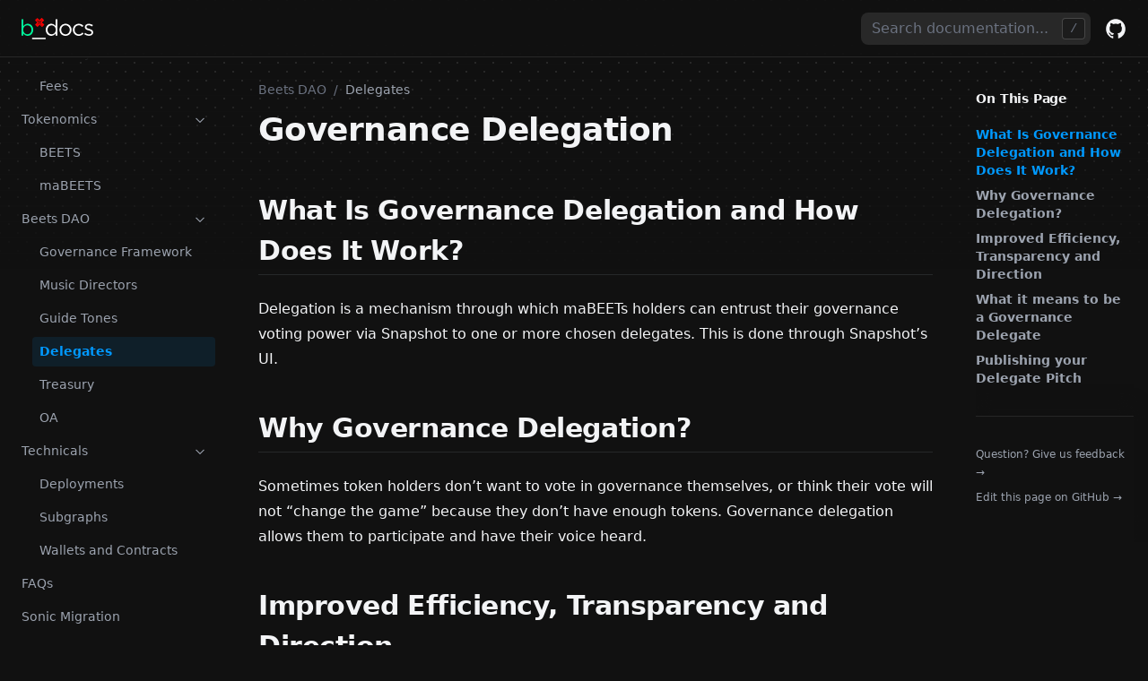

--- FILE ---
content_type: text/html; charset=utf-8
request_url: https://docs.beets.fi/dao/delegates
body_size: 14306
content:
<!DOCTYPE html><html lang="en"><head><meta charSet="utf-8"/><title>Governance Delegation – Beets</title><link rel="apple-touch-icon" sizes="180x180" href="/favicon/apple-touch-icon.png"/><link rel="icon" type="image/png" sizes="32x32" href="/favicon/favicon-32x32.png"/><link rel="icon" type="image/png" sizes="16x16" href="/favicon/favicon-16x16.png"/><link rel="manifest" href="/favicon/site.webmanifest"/><link rel="mask-icon" href="/favicon/safari-pinned-tab.svg" color="#000000"/><link rel="shortcut icon" href="/favicon/favicon.ico"/><meta name="msapplication-TileColor" content="#ffffff"/><meta http-equiv="Content-Language" content="en"/><meta name="description" content="The Flagship LST Hub on Sonic. From seamless staking to earning real yield on LST-focused liquidity pools, beets is the ultimate destination for your liquid-staked tokens."/><meta name="thumbnail" content="https://docs.beets.fi/doxMatrix1.5x.png"/><meta name="og:description" content="The Flagship LST Hub on Sonic. From seamless staking to earning real yield on LST-focused liquidity pools, beets is the ultimate destination for your liquid-staked tokens"/><meta name="og:title" content="Governance Delegation – Beets Docs"/><meta name="og:image" content="/images/beets6.png"/><meta name="twitter:card" content="summary_large_image"/><meta name="twitter:site" content="@beets_fi"/><meta name="twitter:image" content="/images/beets6.png"/><meta property="twitter:domain" content="docs.beets.fi"/><meta property="twitter:url" content="https://docs.beets.fi"/><meta name="twitter:title" content="Governance Delegation – Beets Docs"/><meta name="twitter:description" content="The Flagship LST Hub on Sonic. From seamless staking to earning real yield on LST-focused liquidity pools, beets is the ultimate destination for your liquid-staked tokens"/><meta name="apple-mobile-web-app-title" content="Beets Docs"/><meta name="theme-color" content="#111111" media="(prefers-color-scheme: dark)"/><meta name="viewport" content="width=device-width, initial-scale=1.0, viewport-fit=cover"/><meta name="next-head-count" content="25"/><link rel="preload" href="/_next/static/css/ca6df1d30e889e7f.css" as="style"/><link rel="stylesheet" href="/_next/static/css/ca6df1d30e889e7f.css" data-n-g=""/><noscript data-n-css=""></noscript><script defer="" nomodule="" src="/_next/static/chunks/polyfills-5cd94c89d3acac5f.js"></script><script src="/_next/static/chunks/webpack-4dc2921e155e6a75.js" defer=""></script><script src="/_next/static/chunks/framework-3f93186e9f193d1c.js" defer=""></script><script src="/_next/static/chunks/main-d6f26e6da67d2504.js" defer=""></script><script src="/_next/static/chunks/pages/_app-677545bfd1b88cc0.js" defer=""></script><script src="/_next/static/chunks/968-3ceb3a97b0d930a3.js" defer=""></script><script src="/_next/static/chunks/331-d473a49958e92681.js" defer=""></script><script src="/_next/static/chunks/pages/dao/delegates.en-US-b97bba752d8a2dc6.js" defer=""></script><script src="/_next/static/1pFFs9dvbzwftKDkcwtTK/_buildManifest.js" defer=""></script><script src="/_next/static/1pFFs9dvbzwftKDkcwtTK/_ssgManifest.js" defer=""></script><script src="/_next/static/1pFFs9dvbzwftKDkcwtTK/_middlewareManifest.js" defer=""></script></head><body><a href="#reach-skip-nav" data-reach-skip-link="" data-reach-skip-nav-link="">Skip to content</a><div id="__next" data-reactroot=""><script>!function(){try{var d=document.documentElement,c=d.classList;c.remove('light','dark');var e=localStorage.getItem('theme');if('system'===e||(!e&&false)){var t='(prefers-color-scheme: dark)',m=window.matchMedia(t);if(m.media!==t||m.matches){d.style.colorScheme = 'dark';c.add('dark')}else{d.style.colorScheme = 'light';c.add('light')}}else if(e){c.add(e|| '')}else{c.add('dark')}if(e==='light'||e==='dark'||!e)d.style.colorScheme=e||'dark'}catch(e){}}()</script><div class="nextra-container main-container flex flex-col"><script>try{if(localStorage.getItem("nextra-banner")==='0'){document.body.classList.add('nextra-banner-hidden')}}catch(e){}</script><div class="nextra-nav-container z-20 sticky bg-transparent w-full top-0"><div class="nextra-nav-container-blur absolute w-full h-full bg-white dark:bg-dark pointer-events-none"></div><nav class="flex max-w-[90rem] mx-auto items-center left-0 right-0 h-16 pl-[max(env(safe-area-inset-left),1.5rem)] pr-[max(env(safe-area-inset-right),1.5rem)]"><div class="w-full flex items-center mr-2"><a class="no-underline text-current inline-flex items-center hover:opacity-75" href="/"><svg height="56" width="80" viewBox="0 0 80 24" fill="none" xmlns="http://www.w3.org/2000/svg"><path d="M6.87 19.99C4.47 19.99 2.92 18.69 1.92 17.24V19.71H0V1.45999H1.92V9.37999C2.97 7.82999 4.49 6.50999 6.87 6.50999C9.97 6.50999 13.04 8.95999 13.04 13.23C13.04 17.5 9.99 19.98 6.87 19.98V19.99ZM6.52 8.23999C4.12 8.23999 1.85 10.24 1.85 13.24C1.85 16.24 4.12 18.26 6.52 18.26C8.92 18.26 11.07 16.41 11.07 13.26C11.07 10.11 8.97 8.23999 6.52 8.23999Z" fill="#00F89C"></path><path d="M24.3292 8.81L24.0292 9.11L23.7492 9.43L23.4392 9.72L23.2992 9.83L23.0592 10.01L22.8292 10.03L22.6692 9.98L22.4192 9.81L22.0592 9.53L21.6692 9.11L21.4192 8.83L21.0392 8.39L20.6792 8.04L20.4692 7.9L20.2892 7.83L20.1092 7.87L19.8292 8.05L19.6692 8.21L19.3892 8.46L18.6592 9.32L18.3592 9.59L18.1992 9.75L17.9192 9.97L17.6592 9.99L17.3592 9.84L16.9892 9.48L16.5392 9.01L16.2692 8.71L15.8392 8.36L15.5692 8.06L15.4792 7.9L15.2992 7.62L15.2792 7.36L15.4892 7.08L15.7692 6.76L16.0292 6.46L16.7792 5.8L17.0192 5.51L17.1192 5.4L17.2892 5.08L17.2692 4.82L17.0692 4.59L15.8892 3.44L15.6192 3.14L15.4592 2.98L15.2592 2.65L15.1992 2.39L15.3892 2.12L15.5292 1.94L15.8392 1.65L16.1392 1.42L16.4392 1.15L16.8392 0.67L17.1692 0.4L17.4692 0.199999L17.7292 0.18L17.9992 0.369999L18.4492 0.799999L18.9992 1.41L19.6192 1.95L19.8692 2.12L20.0292 2.21L20.2392 2.17L20.4692 2.01L20.7292 1.78L20.9692 1.49L21.6492 0.719999L22.0792 0.269999L22.3392 0.0699997L22.5492 0L22.7092 0.0199986L22.9092 0.18L23.0492 0.279999L23.2992 0.559999L23.6892 1.05L23.9792 1.33L24.4292 1.69L24.8392 2.09L24.9992 2.32L25.0592 2.51L25.0092 2.7L24.8392 2.95L24.2492 3.56L23.9492 3.83L23.5092 4.21L23.2792 4.48L23.1392 4.62L22.9992 4.87L22.9492 5.06L23.0092 5.22L23.1692 5.45L23.5992 5.87L24.5792 6.72L24.8492 7.02L24.9792 7.18L25.1792 7.44L25.1992 7.74L25.0492 8.08L24.7492 8.38L24.2992 8.81H24.3292ZM17.0992 1.6L17.2292 1.83L17.2492 1.67L17.1992 1.58L17.1092 1.6H17.0992ZM16.3192 2.54V2.5L16.2292 2.48V2.52L16.2792 2.57L16.3092 2.53L16.3192 2.54ZM16.7792 2.36V2.29H16.7092L16.6792 2.33L16.6992 2.35V2.39L16.7492 2.41L16.7792 2.37V2.36ZM17.0392 2.16V2.12H16.9692L16.9492 2.14V2.18H17.0192L17.0392 2.16ZM16.8992 2.37V2.48L16.9692 2.55L17.4292 2.37L16.9892 2.29L16.8992 2.38V2.37ZM16.6792 2.78L16.7092 2.67L16.6892 2.65L16.6392 2.63L16.5692 2.7V2.81L16.6792 2.77V2.78ZM17.4392 1.89V1.96L17.5092 1.99L17.5792 1.92L17.4892 1.87L17.4392 1.89ZM17.4992 2.19L17.4092 2.1L17.3192 2.08L17.3392 2.24L17.4592 2.26L17.4892 2.19H17.4992ZM17.0692 2.99L17.2492 3.02L17.1592 2.9L17.0192 2.8L16.9992 2.71L16.8792 2.62L16.9692 2.81H17.0092L17.0792 2.98L17.0692 2.99ZM16.8592 2.96L16.8092 2.91L16.6992 2.95L16.7192 3.04L16.7692 3.06L16.8592 2.97V2.96ZM17.2992 2.58L17.3192 2.7H17.4592L17.4392 2.86L17.5392 2.72L17.2892 2.58H17.2992ZM17.6692 2.35L17.6492 2.44L17.9692 2.51V2.47L17.7192 2.33L17.6692 2.35ZM17.7992 2.89L17.8992 2.71L17.7892 2.54H17.7492L17.7292 2.52L17.6392 2.5L17.5892 2.59L17.7892 2.89H17.7992ZM17.0492 3.2L17.2092 3.32L17.1692 3.21L17.1192 3.16L17.0492 3.2ZM18.0792 2.43V2.62L18.1592 2.81L18.2492 2.79L18.3192 2.61L18.2092 2.44L18.0892 2.42L18.0792 2.43ZM17.3992 3.16H17.3592L17.3392 3.21L17.3892 3.26L17.4592 3.22L17.3892 3.15L17.3992 3.16ZM17.3392 3.65L17.2492 3.6L17.3892 3.35L17.1092 3.42L17.2192 3.63L17.3392 3.65ZM18.3092 2.33L18.4692 2.63L18.5092 2.81L18.3492 2.97L17.8592 3.05L17.8292 3.16L17.8992 3.3L18.1292 3.24L18.1092 3.15L18.1992 3.1L18.3592 3.26L18.5492 3.24L18.5792 3.17L18.5392 3.1L18.4692 3.14L18.4192 3.09L18.5892 2.77L18.5692 2.68L18.6592 2.52L18.3092 2.35V2.33ZM17.7692 3.02H17.6992L17.6792 3.11L17.7292 3.16L17.7592 3.02H17.7692ZM17.6992 3.41L17.7892 3.39L17.8292 3.42L18.1292 3.4V3.33L17.6392 3.3L17.5892 3.42L17.6292 3.45H17.6992L17.7192 3.4L17.6992 3.41ZM17.6892 3.74L17.6492 3.67L17.6692 3.58L17.5792 3.53H17.4692L17.2792 3.76L17.3192 3.79H17.6392L17.6892 3.73V3.74ZM17.8792 3.54L17.8592 3.66L17.7692 3.71V3.78H17.8392L17.9792 3.64V3.5L17.8692 3.54H17.8792ZM19.8092 6.67L19.8392 6.46L19.9592 6.37L19.8692 6.28L19.7492 6.33L19.7692 6.35L19.6992 6.32L19.6792 6.16L19.7292 6.14L19.7592 6L19.6892 5.97L19.5992 6.02L19.5592 5.99L19.5792 5.97L19.5092 5.9L19.5592 5.85L19.5392 5.8L19.7292 5.6L19.8192 5.65L19.8492 5.61V5.54L19.7992 5.52L19.8292 5.48L19.8092 5.36L19.7192 5.38L19.6292 5.47L19.5792 5.42V5.35L19.6692 5.3V5.19L19.5792 5.1L19.6492 4.99L19.5992 5.08L19.7792 5.25L19.8092 5.21L19.7892 5.12L19.7192 5.05V4.87L19.8192 4.73H19.9292L20.0292 4.66L20.1192 4.68V4.82L20.0992 4.84H20.0592V4.88L20.0792 4.9L20.1692 4.88L20.2192 4.97L20.0492 5.36L20.0992 5.34L20.0792 5.36L20.0592 5.41L20.1492 5.39L20.1692 5.37V5.33L20.1492 5.31H20.1092L20.2792 5.17H20.3492L20.5492 5.29L20.5692 5.48L20.6892 5.5L20.7092 5.45H20.7792L20.8192 5.48L20.9792 5.43L20.9592 5.34L20.3192 5L20.2792 4.79L20.4192 4.51L20.3792 4.4L20.2592 4.38L20.1592 4.45L19.9992 4.08L19.8292 4.19L19.6692 4.03H19.6292L19.6492 3.98L19.7692 3.93L19.8392 3.79L19.8192 3.77V3.73L19.7792 3.7L19.9192 3.66L19.8292 3.61L19.7392 3.66L19.6292 3.52L19.4492 3.31V3.05L19.3692 2.96L19.4392 2.85L19.3292 2.82L19.2392 2.87H19.1992L19.1292 2.8L19.0892 2.66L19.0192 2.77L19.0792 3L18.7592 3.11L18.8092 3.16L19.1592 3.19L19.2292 3.26L18.5292 3.23L18.4992 3.34L18.3092 3.5L18.3992 3.83L18.6292 3.81L18.7392 3.88L18.4192 3.99L18.4392 4.08L18.3392 4.26L18.0392 4.42L17.9492 4.4L17.8092 4.26L17.8292 4.17L17.9192 4.15L17.9692 4.1V4.03L17.7192 4.07V3.89L17.6992 3.87L17.5792 3.89L17.5292 3.94H17.4592L17.4292 4.01L17.9992 4.6L18.0492 4.55L18.1892 4.51L18.1592 4.62L18.2692 4.97L18.3692 4.9L18.2992 4.65L18.3292 4.58L18.3092 4.42L18.4992 4.19L18.6592 4.21L18.7292 4.1L18.7692 4.13L18.9392 3.99L18.9892 3.83L18.9492 3.72L18.8592 3.7L18.8392 3.68L18.9592 3.41L19.1192 3.36L19.1892 3.5L19.1392 3.59H19.0692L19.0392 3.63L19.5992 3.69L19.6192 3.67L19.6592 3.74L19.5892 3.78L19.5392 3.87L19.5592 3.89L19.4892 3.96V4.03L19.4592 4.07H19.1792L19.0192 4.2L19.1092 4.29L19.1492 4.43L19.2392 4.48L19.3292 4.46L19.3992 4.39V4.35L19.4892 4.37L19.5592 4.3L19.5192 4.12L19.6092 4.07L19.6292 4.02L19.7392 4.23V4.42L19.5992 4.54H19.2492L19.1792 4.65L19.2892 4.79L19.3792 4.81L19.2392 4.85L19.0792 4.69L18.9692 4.73L18.8992 4.84L18.7892 4.88L18.7492 4.81L18.8692 4.54L18.5492 4.58L18.5292 4.53H18.4592L18.4392 4.58L18.5092 4.61L18.5592 4.73L18.5392 4.82L18.5792 4.89L18.6292 4.91V5.21L18.9092 4.87L19.1692 4.92L19.1392 4.96V5L19.0192 4.98L18.8492 5.16L18.9192 5.34L18.8992 5.39L18.7992 5.46L18.7692 5.57L18.9092 5.6L19.0292 5.48H19.0692L19.1392 5.58L19.1192 5.7L18.9792 5.77L19.0692 5.82L19.1892 5.77L19.2392 5.89L19.1492 6.01L19.1292 5.99L19.0792 6.01L18.9692 5.98L18.8592 6.02L18.7692 5.93L18.6792 5.98L18.7192 6.05L18.8092 6.1L18.7392 6.42L18.6192 6.4L18.5692 6.52L18.8292 6.39L18.8492 6.23L18.8992 6.21L18.8792 6.12L18.8092 6.09L18.8792 6.02L18.9892 6.05L19.0792 6L18.9792 6.14L18.9992 6.37L19.0492 6.42L19.0992 6.37L19.1192 6.25L19.1492 6.21L19.2392 6.26L19.2892 6.21L19.2692 6.12L19.3192 6.1L19.3692 6.12L19.3892 6.28L19.3392 6.3L19.2492 6.46L19.0192 6.55L18.9492 6.66L19.1392 6.6L19.2692 6.76L19.4792 6.72L19.5092 6.65L19.5992 6.63V6.7H19.6692L19.7392 6.63L19.8092 6.67ZM18.6492 2.97L18.6292 3.02L18.6792 3.07H18.7192L18.6792 2.96H18.6392L18.6492 2.97ZM18.1192 3.81L18.1392 3.86L18.1892 3.88L18.2592 3.81V3.74L18.2092 3.72L18.1392 3.76L18.1192 3.81ZM19.1592 3.92L19.2292 3.95L19.2992 3.91L19.3192 3.86L19.2292 3.81L19.1392 3.86L19.1592 3.91V3.92ZM21.1592 2.18L21.1092 2.27L21.1292 2.36L21.3192 2.23L21.2792 2.16L21.1592 2.18ZM21.3892 2.05L21.3692 2.1L21.4192 2.15H21.4592L21.4892 2.11L21.4192 2.04H21.3792L21.3892 2.05ZM22.1292 4.54L22.1592 4.5L22.2792 4.48L22.3292 4.43H21.9992L21.8492 4.1L21.7892 4.52L21.7192 4.59L21.6392 4.2L21.7392 3.99L21.7192 3.87L21.4692 3.63L21.1392 3.72V3.97L21.0692 4.08L20.9592 3.76L20.6892 3.64L20.4892 3.34L20.5392 3.29L20.5192 3.24L20.5692 3.15L20.7592 3.13L20.7392 3.22L20.8092 3.29L20.8992 3.27L20.8592 3.02L21.0492 3L21.0292 2.88L20.9792 2.83V2.76L20.8892 2.71L20.8392 2.8L20.7692 2.84L20.5392 2.97L20.4592 3.2L20.2892 3.31L20.3392 3.36L20.3792 3.5L20.3592 3.52L20.2692 3.47L19.9192 3.58L19.9892 3.68L20.4792 3.64L20.6592 3.78L20.6992 3.99L20.8192 4.08L20.7892 4.12L20.9292 4.29L21.0892 4.34L21.1992 4.3L21.2192 4.21L21.2392 4.19L21.5192 4.33L21.5592 4.47L21.4192 4.58L21.3492 4.51V4.44L21.2792 4.41L21.2192 4.9L21.3592 5.04L21.3892 5H21.4292L21.6592 4.8L21.7992 4.83L22.0292 4.74L22.0792 4.79H22.1192L22.1492 4.68L22.0992 4.59L22.1192 4.57V4.53L22.1292 4.54ZM18.0492 5.95L18.2792 6.11H18.3192L18.3392 6.09L18.5592 6.37L18.6092 6.39L18.6592 6.37L18.4592 5.86L18.4892 5.75L18.3692 5.66L18.2492 5.78L18.3192 5.81L18.3892 5.77L18.4092 5.79L18.2692 5.86L18.2492 5.84L18.2192 5.88V5.84L18.1992 5.86L18.1092 5.84L18.0592 5.79L18.0792 5.74L18.0292 5.72L17.9792 5.74L17.9092 5.99L17.9992 6.01L18.0692 5.94L18.0492 5.95ZM22.0192 1.69V1.73L22.0592 1.76L22.1092 1.78L22.1292 1.76V1.72L22.1092 1.7L22.0192 1.68V1.69ZM21.1892 2.55V2.9L21.2492 2.95L21.4792 2.82L21.4592 2.73L21.2092 2.52L21.1892 2.54V2.55ZM21.5892 2.35L21.3592 2.44L21.3292 2.58L21.4192 2.49L21.5292 2.59L21.6692 2.62L21.5992 2.34L21.5892 2.35ZM20.3092 3.78L20.2192 3.73L20.0492 3.84L20.0692 3.89L20.1392 3.92L20.2992 3.83L20.3192 3.78H20.3092ZM22.3392 1.55L22.3592 1.6L22.4492 1.58L22.5392 1.49L22.6092 1.52L22.6992 1.5L22.4992 1.38L22.3392 1.54V1.55ZM18.6292 5.51L18.7492 5.49L18.6992 5.4L18.6292 5.37V5.51ZM22.1392 2.05L22.0892 1.96H21.9792V2L22.0692 2.12L22.1392 2.05ZM17.5492 6.73L17.6692 6.57L17.5792 6.55L17.5592 6.57H17.5192L17.4292 6.62L17.4492 6.71L17.5392 6.73H17.5492ZM22.3592 1.93L22.3892 1.89L22.2992 1.8H22.1892L22.2292 1.91L22.3492 1.96V1.92L22.3592 1.93ZM21.8692 2.15L21.8192 2.2V2.27L21.9592 2.13L21.8692 2.15ZM17.9992 6.31L18.0192 6.15L17.8092 6.33L17.8492 6.4H17.9192L18.0092 6.31H17.9992ZM16.5192 7.79L16.4992 7.7H16.4592L16.4292 7.77L16.4792 7.82L16.5092 7.78L16.5192 7.79ZM21.8192 2.31L21.6992 2.47L21.8692 2.36L21.8192 2.31ZM18.5392 5.93L18.7492 5.82L18.8192 5.68L18.7092 5.61L18.5692 5.72L18.5392 5.93ZM21.4992 3.25L21.4592 3.18L21.3692 3.16L21.3292 3.13H21.2892L21.2692 3.04L21.1792 3.06L21.1592 3.15L21.4292 3.3L21.4792 3.25H21.4992ZM20.5192 3.97L20.4292 3.99L20.3792 4.04L20.3092 4.01L20.2392 4.05L20.1692 4.23L20.2392 4.26L20.3092 4.19L20.5792 4.34L20.5592 4.01L20.6092 3.99V3.92L20.5592 3.9L20.5292 3.97H20.5192ZM17.0592 7.52L17.0392 7.43L16.8992 7.47L16.8692 7.54L16.8892 7.59H16.9592L17.0592 7.52ZM19.4492 4.92L19.5192 5.06L19.4492 5.1L19.2892 5.08L19.4492 4.92ZM22.1992 2.21V2.25L22.0292 2.32L21.9992 2.53L22.3992 2.15L22.2092 2.21H22.1992ZM17.4892 7.01L17.6092 7.13H17.6792L17.8192 7.27L18.4792 6.7L18.5092 6.52L18.0792 7H17.9692L17.8792 6.91L17.9292 6.82L17.7892 6.72L17.4792 7.01H17.4892ZM18.1692 6.35L18.1892 6.4L18.2792 6.38L18.2992 6.33L18.2292 6.26L18.1792 6.35H18.1692ZM21.7492 2.74H21.7892L21.8592 2.67V2.63L21.8092 2.61L21.7392 2.68L21.7592 2.73L21.7492 2.74ZM21.6792 2.92L21.5692 2.85L21.5192 2.9V2.97L21.5692 2.99L21.6092 3.06L21.5392 3.27L21.5892 3.43H21.6292L21.6492 3.41L21.6792 2.92ZM21.2692 3.49L21.2492 3.44L21.1992 3.42L21.1292 3.46V3.5L21.1992 3.57H21.2392L21.2692 3.5V3.49ZM16.7492 8.02L16.8392 8.04L16.9592 7.92L16.9392 7.9H16.8992L16.8692 7.94L16.7492 7.96V8.03V8.02ZM22.6592 1.95L22.6392 2L22.6792 2.03H22.7492V1.96L22.7092 1.93L22.6892 1.95H22.6492H22.6592ZM22.8692 1.77L23.0292 1.79L23.1192 1.74V1.7L23.0792 1.67L22.8692 1.78V1.77ZM18.1492 6.7L18.2192 6.73V6.69L18.1692 6.6L18.1392 6.64L18.1592 6.69L18.1492 6.7ZM23.1992 1.47L23.1792 1.56H23.2492L23.2692 1.47H23.1992ZM16.8392 8V8.04L16.8192 8.02L16.8392 8ZM16.7592 8.27L16.7392 8.22L16.6992 8.19L16.6092 8.24L16.6592 8.29H16.7292L16.7492 8.27H16.7592ZM22.6592 2.17H22.5492L22.4792 2.24L22.6592 2.73L22.7392 2.25L22.6492 2.16L22.6592 2.17ZM17.6092 7.43L17.6292 7.38L17.6092 7.36H17.5392V7.4L17.5192 7.42L17.6092 7.44V7.43ZM19.9692 5.11L19.8292 5.18L19.9392 5.35L19.9592 5.37L20.0292 5.3L20.0592 4.84L19.9192 4.95L19.9692 5.11ZM21.9092 2.97L21.8192 3.02L21.9092 3.07L21.9992 3.02L21.9092 2.97ZM22.3492 2.74H22.1692L22.2892 2.83L22.4592 2.58L22.3392 2.6V2.74H22.3492ZM22.3092 3.81H22.2392L22.0592 3.67L22.0392 3.48L21.9292 3.34L21.9592 3.13L21.7292 3.19L21.7492 3.42H21.8592L21.9092 3.51L21.7492 3.67L21.7692 3.86L21.8592 3.91L21.9092 3.86L21.8692 3.79L21.9192 3.74H21.9892L22.2592 3.93L22.3492 3.88L22.5292 3.98L22.6992 3.63L22.2992 3.83L22.3092 3.81ZM17.5192 7.73L17.6592 7.69L17.6892 7.62L17.5792 7.55L17.5292 7.57L17.4792 7.66L17.5192 7.73ZM22.8492 2.22V2.29H22.8892L22.9092 2.31L22.9292 2.29V2.25L22.8592 2.22H22.8492ZM20.8792 5.1L21.0192 5.17L21.1092 5.29L21.2492 5.32L21.3392 5.27L21.3792 5.41H21.4192L21.4392 5.39V5.32L21.3892 5.23L21.4092 5.21L21.2492 5.16L21.2092 5.09H21.1392L21.1192 5.07L21.0992 5.09L20.9192 5.02L20.8492 4.92V4.71L20.6992 4.57L20.6492 4.66L20.6092 4.63H20.5692L20.5492 4.72H20.4792L20.4492 4.93L20.5692 4.98L20.6592 4.93L20.6392 4.88L20.6892 4.83L20.8292 5.11L20.6892 5.08L20.7792 5.24L20.8492 5.2L20.8692 5.11L20.8792 5.1ZM17.4192 8.02V7.98L17.3692 7.96L17.3192 8.01V8.05L17.4292 8.01L17.4192 8.02ZM22.5092 2.93L22.4192 2.88L22.1392 3.1L22.3192 3.2L22.4892 3.09V3.05L22.5092 3.03V2.92V2.93ZM18.6192 7L18.5092 6.86L18.2692 7.07L18.3392 7.1L18.4992 6.97L18.6192 6.99V7ZM18.9492 6.98L18.9092 6.77H18.6792L18.9092 7.02L18.9392 6.98H18.9492ZM19.9892 5.59L20.0092 5.47H19.9692L19.9192 5.56L19.9892 5.59ZM22.7892 2.65L22.7692 2.7L22.7892 2.75L22.8392 2.77L22.9392 2.7L22.9592 2.61L22.8692 2.59L22.7792 2.64L22.7892 2.65ZM19.6792 5.92L19.8192 5.95L19.9292 6.16L19.9792 6.18L20.0092 6.14L20.0592 6.23L20.1092 6.25L20.1792 6.46L20.4092 6.51L19.9392 5.95L20.0592 5.9L20.0792 5.92L20.3592 5.81L20.3092 5.97L20.5492 5.79V5.75L20.6692 5.7L20.1192 5.58L20.0092 5.48L20.0292 5.64L19.9992 5.68L19.9792 5.77L19.6492 5.93L19.6792 5.92ZM17.9292 7.69L17.9992 7.72L18.1592 7.63V7.49L18.0492 7.63H17.9792L17.9292 7.68V7.69ZM21.0392 4.57L21.0792 4.64L21.1192 4.67L21.2092 4.58L21.1692 4.51L21.0792 4.49L21.0492 4.56L21.0392 4.57ZM22.7292 3.01L22.6392 2.96H22.5992L22.5692 3V3.26V3.28H22.6092L22.7292 3.01ZM17.2192 8.67L17.2392 8.62L17.2192 8.6L17.1292 8.58V8.65L17.2192 8.67ZM22.5892 3.51L22.6192 3.4L22.4792 3.37L22.2192 3.46L22.2592 3.57L22.4392 3.64L22.5992 3.51H22.5892ZM20.2792 5.53L20.3692 5.51L20.4192 5.46L20.3692 5.41L20.2792 5.46V5.53ZM18.6792 7.28V7.24L18.6592 7.22L18.5692 7.2L18.5192 7.25L18.5892 7.28L18.6792 7.26V7.28ZM23.0892 2.75L23.0592 2.82L23.1292 2.89L23.1592 2.85L23.1792 2.73L23.0892 2.75ZM21.5592 4.36L21.5392 4.38V4.34L21.5592 4.36ZM22.0292 4.02L22.0492 4L21.9992 3.98L21.9092 4.07L22.0292 4.05V4.01V4.02ZM18.4992 7.61L18.4092 7.66L18.4792 7.73L18.6192 7.76L18.7592 7.65L18.5092 7.69L18.4892 7.6L18.4992 7.61ZM17.9092 8.57V8.46L17.8492 8.37L17.7392 8.34L17.6892 8.43L17.7392 8.48H17.8092L17.8992 8.57H17.9092ZM19.2592 7.07L19.1892 7H19.1192L19.0692 7.05H19.2592V7.07ZM18.8892 7.32L18.7992 7.37L18.7692 7.44L18.7892 7.46H18.8292L18.8792 7.41L18.8992 7.32H18.8892ZM21.4092 5.05L21.3892 5.07L21.3692 5.05H21.4092ZM20.6692 6.35L20.7892 6.19L20.5092 5.98V6.12L20.6692 6.14L20.6892 6.16V6.35H20.6692ZM17.7292 9.17L17.7492 9.12L17.7092 9.05L17.6892 9L17.6592 9.04V9.18H17.7292V9.17ZM21.0592 5.71L21.0092 5.69L20.9392 5.73L20.9192 5.78L20.9592 5.89L21.3092 5.92V5.88L21.0592 5.71ZM21.0592 6.41L21.1792 6.18L21.0392 5.94H20.8992L20.8292 6.05L21.0292 6.24L21.0692 6.42L21.0592 6.41ZM20.3092 6.9L20.2692 6.79L20.1792 6.7L20.0892 6.75L20.2992 6.89L20.3092 6.9ZM20.4192 7.36L20.3492 7.26L20.4892 7.12L20.5192 6.98L20.1692 7.06V7.13L20.2392 7.2L20.2792 7.34L20.4192 7.37V7.36ZM20.6192 6.79L20.5492 6.72L20.4592 6.77L20.5492 6.86H20.6192V6.79ZM21.4292 5.85L21.4892 6.32L21.6092 6.3L21.7092 6.09L21.5692 5.88L21.4292 5.85ZM21.9892 6.88L22.0192 6.77L21.9792 6.7L21.8892 6.72L21.8192 6.69L22.0392 6.28L21.9992 6.17L22.1392 5.96L21.7092 5.72L21.7492 5.9L21.8392 5.99L21.9292 6.32L21.3192 6.66L21.0892 6.61L21.1492 6.91L21.4292 6.87L21.4092 6.75L21.5492 6.68L21.7092 6.91L21.9692 6.89L21.9892 6.88ZM21.0192 6.66L20.9992 6.57H20.9292L20.8992 6.68L20.9492 6.77L21.0192 6.66ZM21.4292 7.06V6.99L21.2892 6.96L21.1492 7.03L20.8092 6.95L20.7592 7L20.7992 7.14H20.8692L21.0092 7.03L21.0792 7.1L21.4292 7.06ZM20.8692 7.49L20.8292 7.28L20.7192 7.21H20.6092L20.5792 7.32L20.5592 7.3L20.4592 7.41L20.3692 7.43L20.3392 7.5L20.3892 7.55H20.8092L20.8592 7.49H20.8692ZM21.2592 7.38V7.2H21.2192L21.1292 7.25L21.1092 7.34L21.0792 7.38V7.42L20.9792 7.46V7.57L21.0692 7.59L21.1192 7.5H21.1592L21.2592 7.39V7.38ZM22.2192 6.72L22.1992 6.6L22.1292 6.57L22.1092 6.62L22.1292 6.67L22.2192 6.72ZM21.4392 7.52L21.4192 7.57L21.4592 7.64L21.5092 7.66L21.5992 7.57L21.5792 7.52L21.5092 7.49L21.4392 7.53V7.52ZM21.6292 8.26L21.6592 8.19L21.5892 8.09L21.7792 7.79H21.3892L21.3492 7.73H21.2792L21.2492 7.8L21.3392 7.85L21.3592 7.94L21.4292 8.01L21.3592 8.12L21.4092 8.21L21.6192 8.28L21.6292 8.26ZM22.1192 6.9L22.1392 6.95L22.2092 6.98L22.2992 6.96L22.3492 6.91L22.2292 6.82L22.1292 6.89L22.1192 6.9ZM22.0292 8.13L22.0492 8.08L22.0292 8.03L21.9592 8L21.8592 8.07L21.8792 8.12L21.9492 8.15L22.0392 8.13H22.0292ZM22.7892 8L22.6792 7.86L22.5392 7.9L22.1092 8.31V8.42L22.1592 8.47L22.5792 8.01L22.6892 8.04L22.7992 8H22.7892ZM23.1192 7.7L23.1392 7.61L23.0292 7.51L22.9392 7.53L22.9192 7.62L22.9692 7.71L23.0392 7.74L23.1092 7.7H23.1192ZM22.9192 8.65L22.8092 8.44V8.23L22.6492 8.46L22.8492 8.69L22.9192 8.65ZM22.4492 8.92V8.88L22.4092 8.85L22.3192 8.9L22.3392 8.95L22.3892 8.97L22.4392 8.92H22.4492ZM23.3192 8.27L23.3692 8.25V8.21L23.3492 8.19L23.2992 8.17L23.2292 8.21L23.3192 8.26V8.27ZM22.6292 9.34L22.5892 9.23L22.4692 9.18L22.5792 9.35H22.6192L22.6392 9.33L22.6292 9.34ZM23.8792 7.91L23.8492 7.98L23.8892 8.09L23.9392 8.07L23.9592 8.02V7.95L23.9192 7.92H23.8792V7.91ZM23.0692 9.07L23.1192 8.98L23.0992 8.93H23.0592L23.0092 9.02L23.0292 9.07H23.0692Z" fill="#FF0000"></path><path d="M26.9008 22.14V23.71H11.8008V22.14H26.9008Z" fill="white"></path><path d="M38.12 19.71V17.11C37.07 18.66 35.55 19.98 33.17 19.98C30.07 19.98 27 17.53 27 13.26C27 8.99002 30.07 6.51002 33.17 6.51002C35.57 6.51002 37.12 7.81002 38.12 9.26002V1.46002H40.04V19.71H38.12ZM33.52 8.24002C31.02 8.24002 28.97 10.09 28.97 13.24C28.97 16.39 31.07 18.26 33.52 18.26C35.97 18.26 38.19 16.26 38.19 13.24C38.19 10.22 35.92 8.24002 33.52 8.24002Z" fill="white"></path><path d="M49.0008 20.01C45.1308 20.01 42.3008 16.96 42.3008 13.29C42.3008 9.62002 45.1508 6.52002 49.0508 6.52002C52.9508 6.52002 55.7708 9.57002 55.7708 13.24C55.7708 16.91 52.9008 20.01 49.0008 20.01ZM49.0008 8.21002C46.2008 8.21002 44.2808 10.43 44.2808 13.23C44.2808 16.03 46.3308 18.28 49.0508 18.28C51.7708 18.28 53.8008 16.06 53.8008 13.28C53.8008 10.5 51.7308 8.21002 49.0008 8.21002Z" fill="white"></path><path d="M63.8212 20.01C60.0512 20.01 57.2012 16.94 57.2012 13.29C57.2012 9.64002 60.0512 6.52002 63.8212 6.52002C66.2712 6.52002 67.7912 7.54002 68.9912 8.82002L67.7212 10.17C66.7012 9.10002 65.5512 8.22002 63.8012 8.22002C61.1812 8.22002 59.1812 10.44 59.1812 13.24C59.1812 16.04 61.2312 18.29 63.9312 18.29C65.5812 18.29 66.8512 17.47 67.8812 16.37L69.1012 17.52C67.8012 18.97 66.2512 20.02 63.8312 20.02L63.8212 20.01Z" fill="white"></path><path d="M75.3012 19.96C73.4512 19.96 71.4012 19.23 69.9512 18.06L70.9212 16.68C72.3212 17.73 73.8712 18.33 75.3912 18.33C76.9112 18.33 78.0612 17.53 78.0612 16.28V16.23C78.0612 14.93 76.5412 14.43 74.8412 13.96C72.8212 13.39 70.5712 12.69 70.5712 10.31V10.26C70.5712 8.04003 72.4212 6.56003 74.9712 6.56003C76.5412 6.56003 78.2912 7.11003 79.6212 7.98003L78.7412 9.43003C77.5412 8.66003 76.1712 8.18003 74.9212 8.18003C73.4012 8.18003 72.4212 8.98003 72.4212 10.05V10.1C72.4212 11.32 74.0212 11.8 75.7412 12.32C77.7412 12.92 79.8912 13.69 79.8912 16.02V16.07C79.8912 18.52 77.8712 19.94 75.2912 19.94L75.3012 19.96Z" fill="white"></path></svg></a></div><div class="w-full"></div><div class="flex-1"><div class="hidden md:inline-block mr-2"><div class="relative w-full nextra-search nextra-flexsearch md:w-64"><div class="relative flex items-center"><input type="search" class="block w-full px-3 py-2 leading-tight rounded-lg appearance-none focus:outline-none focus:ring-1 focus:ring-gray-200 focus:bg-white hover:bg-opacity-5 transition-colors dark:focus:bg-dark dark:focus:ring-gray-100 dark:focus:ring-opacity-20" placeholder="Search documentation..." spellcheck="false"/><div class="hidden sm:flex absolute inset-y-0 right-0 py-1.5 pr-1.5 select-none pointer-events-none"><kbd class="inline-flex items-center px-2 font-mono text-sm font-medium bg-white dark:bg-dark dark:bg-opacity-50 text-gray-400 dark:text-gray-500 dark:border-gray-100 dark:border-opacity-20 border rounded">/</kbd></div></div></div></div></div><a class="text-current p-2" href="https://github.com/beethovenxfi" target="_blank" rel="noreferrer"><svg height="24" viewBox="2 2 20 20" fill="none" aria-hidden="true"><path fill-rule="evenodd" clip-rule="evenodd" d="M12 3C7.0275 3 3 7.12937 3 12.2276C3 16.3109 5.57625 19.7597 9.15374 20.9824C9.60374 21.0631 9.77249 20.7863 9.77249 20.5441C9.77249 20.3249 9.76125 19.5982 9.76125 18.8254C7.5 19.2522 6.915 18.2602 6.735 17.7412C6.63375 17.4759 6.19499 16.6569 5.8125 16.4378C5.4975 16.2647 5.0475 15.838 5.80124 15.8264C6.51 15.8149 7.01625 16.4954 7.18499 16.7723C7.99499 18.1679 9.28875 17.7758 9.80625 17.5335C9.885 16.9337 10.1212 16.53 10.38 16.2993C8.3775 16.0687 6.285 15.2728 6.285 11.7432C6.285 10.7397 6.63375 9.9092 7.20749 9.26326C7.1175 9.03257 6.8025 8.08674 7.2975 6.81794C7.2975 6.81794 8.05125 6.57571 9.77249 7.76377C10.4925 7.55615 11.2575 7.45234 12.0225 7.45234C12.7875 7.45234 13.5525 7.55615 14.2725 7.76377C15.9937 6.56418 16.7475 6.81794 16.7475 6.81794C17.2424 8.08674 16.9275 9.03257 16.8375 9.26326C17.4113 9.9092 17.76 10.7281 17.76 11.7432C17.76 15.2843 15.6563 16.0687 13.6537 16.2993C13.98 16.5877 14.2613 17.1414 14.2613 18.0065C14.2613 19.2407 14.25 20.2326 14.25 20.5441C14.25 20.7863 14.4188 21.0746 14.8688 20.9824C16.6554 20.364 18.2079 19.1866 19.3078 17.6162C20.4077 16.0457 20.9995 14.1611 21 12.2276C21 7.12937 16.9725 3 12 3Z" fill="currentColor"></path></svg><span class="sr-only">GitHub</span></a><button class="nextra-menu-icon block md:hidden p-2"><svg fill="none" width="24" height="24" viewBox="0 0 24 24" stroke="currentColor" class=""><g><path stroke-linecap="round" stroke-linejoin="round" stroke-width="2" d="M4 6h16"></path></g><path stroke-linecap="round" stroke-linejoin="round" stroke-width="2" d="M4 12h16"></path><g><path stroke-linecap="round" stroke-linejoin="round" stroke-width="2" d="M4 18h16"></path></g></svg></button><div class="-mr-2"></div></nav></div><div class="max-w-[90rem] w-full mx-auto"><div class="flex flex-1 h-full"><aside class="nextra-sidebar-container nextra-scrollbar fixed flex-shrink-0 w-full md:w-64 md:sticky z-[15] top-16 self-start overflow-y-auto transform-none h-[calc(100vh-4rem)] md:block"><div class="nextra-sidebar select-none w-full h-full md:h-auto pl-[calc(env(safe-area-inset-left)-1.5rem)]"><div class="p-4 min-h-[calc(100vh-4rem-61px)]"><div class="nextra-sidebar-search mb-4 block md:hidden"><div class="relative w-full nextra-search nextra-flexsearch md:w-64"><div class="relative flex items-center"><input type="search" class="block w-full px-3 py-2 leading-tight rounded-lg appearance-none focus:outline-none focus:ring-1 focus:ring-gray-200 focus:bg-white hover:bg-opacity-5 transition-colors dark:focus:bg-dark dark:focus:ring-gray-100 dark:focus:ring-opacity-20" placeholder="Search documentation..." spellcheck="false"/><div class="hidden sm:flex absolute inset-y-0 right-0 py-1.5 pr-1.5 select-none pointer-events-none"><kbd class="inline-flex items-center px-2 font-mono text-sm font-medium bg-white dark:bg-dark dark:bg-opacity-50 text-gray-400 dark:text-gray-500 dark:border-gray-100 dark:border-opacity-20 border rounded">/</kbd></div></div></div></div><div class="hidden md:block"><ul><li class=""><a href="/">Introduction</a></li><li class="open"><a class="cursor-pointer"><span class="flex items-center justify-between">Beets DEX<svg fill="none" viewBox="0 0 24 24" stroke="currentColor" height="1em" class="ml-2 p-[2px] rounded-sm min-w-[18px] h-[18px] dark:hover:bg-gray-100 hover:bg-gray-800 hover:bg-opacity-5 dark:hover:bg-opacity-5"><path stroke-linecap="round" stroke-linejoin="round" stroke-width="2" d="M9 5l7 7-7 7" class="transition-transform origin-center rotate-90"></path></svg></span></a><div class="transition-all ease-in-out duration-300 overflow-hidden transform-gpu motion-reduce:transition-none"><div class="nextra-collapse-content transition-opacity ease-in-out duration-500 overflow-hidden transform-gpu motion-reduce:transition-none" style="opacity:1"><ul><li class=""><a href="/beets-dex/balancertech">Balancer Technology</a></li><li class=""><a href="/beets-dex/pools">Custom Pool Types</a></li><li class=""><a href="/beets-dex/LPs">Liquidity Providers</a></li><li class=""><a href="/beets-dex/gauge">Gauge Vote</a></li><li class=""><a href="/beets-dex/security">Security</a></li><li class=""><a href="/beets-dex/fees">Fees</a></li></ul></div></div></li><li class="open"><a class="cursor-pointer"><span class="flex items-center justify-between">Beets Staked S<svg fill="none" viewBox="0 0 24 24" stroke="currentColor" height="1em" class="ml-2 p-[2px] rounded-sm min-w-[18px] h-[18px] dark:hover:bg-gray-100 hover:bg-gray-800 hover:bg-opacity-5 dark:hover:bg-opacity-5"><path stroke-linecap="round" stroke-linejoin="round" stroke-width="2" d="M9 5l7 7-7 7" class="transition-transform origin-center rotate-90"></path></svg></span></a><div class="transition-all ease-in-out duration-300 overflow-hidden transform-gpu motion-reduce:transition-none"><div class="nextra-collapse-content transition-opacity ease-in-out duration-500 overflow-hidden transform-gpu motion-reduce:transition-none" style="opacity:1"><ul><li class=""><a href="/sts/mechanics">Protocol Mechanics</a></li><li class=""><a href="/sts/security">Security</a></li><li class=""><a href="/sts/fees">Fees</a></li></ul></div></div></li><li class="open"><a class="cursor-pointer"><span class="flex items-center justify-between">Tokenomics<svg fill="none" viewBox="0 0 24 24" stroke="currentColor" height="1em" class="ml-2 p-[2px] rounded-sm min-w-[18px] h-[18px] dark:hover:bg-gray-100 hover:bg-gray-800 hover:bg-opacity-5 dark:hover:bg-opacity-5"><path stroke-linecap="round" stroke-linejoin="round" stroke-width="2" d="M9 5l7 7-7 7" class="transition-transform origin-center rotate-90"></path></svg></span></a><div class="transition-all ease-in-out duration-300 overflow-hidden transform-gpu motion-reduce:transition-none"><div class="nextra-collapse-content transition-opacity ease-in-out duration-500 overflow-hidden transform-gpu motion-reduce:transition-none" style="opacity:1"><ul><li class=""><a href="/tokenomics/beets">BEETS</a></li><li class=""><a href="/tokenomics/mabeets">maBEETS</a></li></ul></div></div></li><li class="open"><a class="cursor-pointer"><span class="flex items-center justify-between">Beets DAO<svg fill="none" viewBox="0 0 24 24" stroke="currentColor" height="1em" class="ml-2 p-[2px] rounded-sm min-w-[18px] h-[18px] dark:hover:bg-gray-100 hover:bg-gray-800 hover:bg-opacity-5 dark:hover:bg-opacity-5"><path stroke-linecap="round" stroke-linejoin="round" stroke-width="2" d="M9 5l7 7-7 7" class="transition-transform origin-center rotate-90"></path></svg></span></a><div class="transition-all ease-in-out duration-300 overflow-hidden transform-gpu motion-reduce:transition-none"><div class="nextra-collapse-content transition-opacity ease-in-out duration-500 overflow-hidden transform-gpu motion-reduce:transition-none" style="opacity:1"><ul><li class=""><a href="/dao/framework">Governance Framework</a></li><li class=""><a href="/dao/music-directors">Music Directors</a></li><li class=""><a href="/dao/guide-tones">Guide Tones</a></li><li class="active"><a href="/dao/delegates">Delegates</a></li><li class=""><a href="/dao/treasury">Treasury</a></li><li class=""><a href="/dao/operating-agreement">OA</a></li></ul></div></div></li><li class="open"><a class="cursor-pointer"><span class="flex items-center justify-between">Technicals<svg fill="none" viewBox="0 0 24 24" stroke="currentColor" height="1em" class="ml-2 p-[2px] rounded-sm min-w-[18px] h-[18px] dark:hover:bg-gray-100 hover:bg-gray-800 hover:bg-opacity-5 dark:hover:bg-opacity-5"><path stroke-linecap="round" stroke-linejoin="round" stroke-width="2" d="M9 5l7 7-7 7" class="transition-transform origin-center rotate-90"></path></svg></span></a><div class="transition-all ease-in-out duration-300 overflow-hidden transform-gpu motion-reduce:transition-none"><div class="nextra-collapse-content transition-opacity ease-in-out duration-500 overflow-hidden transform-gpu motion-reduce:transition-none" style="opacity:1"><ul><li class=""><a href="/technicals/deployments">Deployments</a></li><li class=""><a href="/technicals/subgraphs">Subgraphs</a></li><li class=""><a href="/technicals/wallets">Wallets and Contracts</a></li></ul></div></div></li><li class=""><a href="/faq">FAQs</a></li><li class=""><a href="/sonic">Sonic Migration</a></li></ul></div><div class="md:hidden"><ul><li class=""><a href="/">Introduction</a></li><li class="open"><a class="cursor-pointer"><span class="flex items-center justify-between">Beets DEX<svg fill="none" viewBox="0 0 24 24" stroke="currentColor" height="1em" class="ml-2 p-[2px] rounded-sm min-w-[18px] h-[18px] dark:hover:bg-gray-100 hover:bg-gray-800 hover:bg-opacity-5 dark:hover:bg-opacity-5"><path stroke-linecap="round" stroke-linejoin="round" stroke-width="2" d="M9 5l7 7-7 7" class="transition-transform origin-center rotate-90"></path></svg></span></a><div class="transition-all ease-in-out duration-300 overflow-hidden transform-gpu motion-reduce:transition-none"><div class="nextra-collapse-content transition-opacity ease-in-out duration-500 overflow-hidden transform-gpu motion-reduce:transition-none" style="opacity:1"><ul><li class=""><a href="/beets-dex/balancertech">Balancer Technology</a></li><li class=""><a href="/beets-dex/pools">Custom Pool Types</a></li><li class=""><a href="/beets-dex/LPs">Liquidity Providers</a></li><li class=""><a href="/beets-dex/gauge">Gauge Vote</a></li><li class=""><a href="/beets-dex/security">Security</a></li><li class=""><a href="/beets-dex/fees">Fees</a></li></ul></div></div></li><li class="open"><a class="cursor-pointer"><span class="flex items-center justify-between">Beets Staked S<svg fill="none" viewBox="0 0 24 24" stroke="currentColor" height="1em" class="ml-2 p-[2px] rounded-sm min-w-[18px] h-[18px] dark:hover:bg-gray-100 hover:bg-gray-800 hover:bg-opacity-5 dark:hover:bg-opacity-5"><path stroke-linecap="round" stroke-linejoin="round" stroke-width="2" d="M9 5l7 7-7 7" class="transition-transform origin-center rotate-90"></path></svg></span></a><div class="transition-all ease-in-out duration-300 overflow-hidden transform-gpu motion-reduce:transition-none"><div class="nextra-collapse-content transition-opacity ease-in-out duration-500 overflow-hidden transform-gpu motion-reduce:transition-none" style="opacity:1"><ul><li class=""><a href="/sts/mechanics">Protocol Mechanics</a></li><li class=""><a href="/sts/security">Security</a></li><li class=""><a href="/sts/fees">Fees</a></li></ul></div></div></li><li class="open"><a class="cursor-pointer"><span class="flex items-center justify-between">Tokenomics<svg fill="none" viewBox="0 0 24 24" stroke="currentColor" height="1em" class="ml-2 p-[2px] rounded-sm min-w-[18px] h-[18px] dark:hover:bg-gray-100 hover:bg-gray-800 hover:bg-opacity-5 dark:hover:bg-opacity-5"><path stroke-linecap="round" stroke-linejoin="round" stroke-width="2" d="M9 5l7 7-7 7" class="transition-transform origin-center rotate-90"></path></svg></span></a><div class="transition-all ease-in-out duration-300 overflow-hidden transform-gpu motion-reduce:transition-none"><div class="nextra-collapse-content transition-opacity ease-in-out duration-500 overflow-hidden transform-gpu motion-reduce:transition-none" style="opacity:1"><ul><li class=""><a href="/tokenomics/beets">BEETS</a></li><li class=""><a href="/tokenomics/mabeets">maBEETS</a></li></ul></div></div></li><li class="open"><a class="cursor-pointer"><span class="flex items-center justify-between">Beets DAO<svg fill="none" viewBox="0 0 24 24" stroke="currentColor" height="1em" class="ml-2 p-[2px] rounded-sm min-w-[18px] h-[18px] dark:hover:bg-gray-100 hover:bg-gray-800 hover:bg-opacity-5 dark:hover:bg-opacity-5"><path stroke-linecap="round" stroke-linejoin="round" stroke-width="2" d="M9 5l7 7-7 7" class="transition-transform origin-center rotate-90"></path></svg></span></a><div class="transition-all ease-in-out duration-300 overflow-hidden transform-gpu motion-reduce:transition-none"><div class="nextra-collapse-content transition-opacity ease-in-out duration-500 overflow-hidden transform-gpu motion-reduce:transition-none" style="opacity:1"><ul><li class=""><a href="/dao/framework">Governance Framework</a></li><li class=""><a href="/dao/music-directors">Music Directors</a></li><li class=""><a href="/dao/guide-tones">Guide Tones</a></li><li class="active"><a href="/dao/delegates">Delegates</a><ul><li><a href="#what-is-governance-delegation-and-how-does-it-work" class="active-anchor"><span class="flex text-sm"><span class="opacity-25">#</span><span class="mr-2"></span><span class="inline-block">What Is Governance Delegation and How Does It Work?</span></span></a></li><li><a href="#why-governance-delegation" class=""><span class="flex text-sm"><span class="opacity-25">#</span><span class="mr-2"></span><span class="inline-block">Why Governance Delegation?</span></span></a></li><li><a href="#improved-efficiency-transparency-and-direction" class=""><span class="flex text-sm"><span class="opacity-25">#</span><span class="mr-2"></span><span class="inline-block">Improved Efficiency, Transparency and Direction</span></span></a></li><li><a href="#what-it-means-to-be-a-governance-delegate" class=""><span class="flex text-sm"><span class="opacity-25">#</span><span class="mr-2"></span><span class="inline-block">What it means to be a Governance Delegate</span></span></a></li><li><a href="#publishing-your-delegate-pitch" class=""><span class="flex text-sm"><span class="opacity-25">#</span><span class="mr-2"></span><span class="inline-block">Publishing your Delegate Pitch</span></span></a></li></ul></li><li class=""><a href="/dao/treasury">Treasury</a></li><li class=""><a href="/dao/operating-agreement">OA</a></li></ul></div></div></li><li class="open"><a class="cursor-pointer"><span class="flex items-center justify-between">Technicals<svg fill="none" viewBox="0 0 24 24" stroke="currentColor" height="1em" class="ml-2 p-[2px] rounded-sm min-w-[18px] h-[18px] dark:hover:bg-gray-100 hover:bg-gray-800 hover:bg-opacity-5 dark:hover:bg-opacity-5"><path stroke-linecap="round" stroke-linejoin="round" stroke-width="2" d="M9 5l7 7-7 7" class="transition-transform origin-center rotate-90"></path></svg></span></a><div class="transition-all ease-in-out duration-300 overflow-hidden transform-gpu motion-reduce:transition-none"><div class="nextra-collapse-content transition-opacity ease-in-out duration-500 overflow-hidden transform-gpu motion-reduce:transition-none" style="opacity:1"><ul><li class=""><a href="/technicals/deployments">Deployments</a></li><li class=""><a href="/technicals/subgraphs">Subgraphs</a></li><li class=""><a href="/technicals/wallets">Wallets and Contracts</a></li></ul></div></div></li><li class=""><a href="/faq">FAQs</a></li><li class=""><a href="/sonic">Sonic Migration</a></li></ul></div></div></div></aside><div id="reach-skip-nav" data-reach-skip-nav-content=""></div><article class="nextra-body relative pb-8 w-full max-w-full flex min-w-0 pr-[calc(env(safe-area-inset-right)-1.5rem)] nextra-body-typesetting-default"><main class="mx-auto max-w-4xl px-6 md:px-8 pt-4 z-10 min-w-0 w-full"><div class="nextra-breadcrumb text-sm font-normal flex mt-2.5 text-gray-500 transition-colors cursor-default overflow-hidden"><div class="transition-colors hover:text-gray-900 dark:hover:text-gray-200 text-ellipsis whitespace-nowrap overflow-hidden min-w-[24px]">Beets DAO</div><span class="mx-2 select-none">/</span><div class="transition-colors hover:text-gray-900 dark:hover:text-gray-200 text-gray-600 dark:text-gray-400 active">Delegates</div></div><h1>Governance Delegation</h1>
<h2><span class="subheading-anchor" id="what-is-governance-delegation-and-how-does-it-work"></span><a href="#what-is-governance-delegation-and-how-does-it-work" class="anchor text-current no-underline no-outline">What Is Governance Delegation and How Does It Work?<span class="anchor-icon" aria-hidden="true">#</span></a></h2>
<p>Delegation is a mechanism through which maBEETs holders can entrust their governance voting power via Snapshot to one or more chosen delegates. This is done through Snapshot’s UI.</p>
<h2><span class="subheading-anchor" id="why-governance-delegation"></span><a href="#why-governance-delegation" class="anchor text-current no-underline no-outline">Why Governance Delegation?<span class="anchor-icon" aria-hidden="true">#</span></a></h2>
<p>Sometimes token holders don’t want to vote in governance themselves, or think their vote will not “change the game” because they don’t have enough tokens. Governance delegation allows them to participate and have their voice heard.</p>
<h2><span class="subheading-anchor" id="improved-efficiency-transparency-and-direction"></span><a href="#improved-efficiency-transparency-and-direction" class="anchor text-current no-underline no-outline">Improved Efficiency, Transparency and Direction<span class="anchor-icon" aria-hidden="true">#</span></a></h2>
<p>Delegation helps to reduce the communication and direction barriers that arise in the governance of a big decentralized protocol. When you have known delegates, with a known voting power, you can allow better coordination &amp; communication between the ones who actually formulate proposals and the big voters.</p>
<p>This should help to better shape the desired goals &amp; direction - both long-term and short-term - and achieve them in a faster and more efficient way. Being a delegate is open to any individual or organization and represents a commitment to engage actively in Beetss governance process.</p>
<p>Delegates are required to give a brief explanation on the rationale behind voting for each proposal</p>
<p>If the Guide Tones (GT) conclude that a delegate is not acting within the interest of Beets, they can vote to remove the delegate. The delegate will be removed upon a vote in favor by at least 75% of the GTs. Each GT shall have only 1 vote. If a GT is the delegate that is subject to such a vote, the GT will not be eligible to vote and the 75% threshold will apply to the remaining GTs who are eligible to vote.</p>
<p>A Ludwig is not bound to the voting strategy of a delegate. A Ludwig can override the vote f a delegate by voting for the same proposal. i.e.: If a Ludwig and a delegate vote differently, the vote of the Ludwig (underlying wallet address) is counted and not the delegate. It would not be necessary to revoke the delegation.</p>
<p>However, if a Ludwig wanted to, they could revoke their delegation at any time.</p>
<h2><span class="subheading-anchor" id="what-it-means-to-be-a-governance-delegate"></span><a href="#what-it-means-to-be-a-governance-delegate" class="anchor text-current no-underline no-outline">What it means to be a Governance Delegate<span class="anchor-icon" aria-hidden="true">#</span></a></h2>
<p>Some of the expectations of a delegate include:</p>
<ul>
<li>Read, understand, and provide feedback if necessary on governance forum posts.</li>
<li>Always vote in the best interests of the DAO and the community over their own personal interests.</li>
<li>Not accepting personal bribes or other favors for votes.</li>
<li>Actively vote on governance proposals and explain the thinking behind each vote.</li>
<li>Have an understanding of Beethoven’s key metrics and ecosystem.</li>
<li>Creation of a profile on snapshot.</li>
</ul>
<h2><span class="subheading-anchor" id="publishing-your-delegate-pitch"></span><a href="#publishing-your-delegate-pitch" class="anchor text-current no-underline no-outline">Publishing your Delegate Pitch<span class="anchor-icon" aria-hidden="true">#</span></a></h2>
<p>Each prospective delegate will create a thread in this section of the forum. The first post should be your pitch to the community about why you would be a good delegate. Following that you are expected to update your thread each time you cast a vote and include the reasons why you voted that way. This allows a track record to be built which Ludwigs can assess.</p>
<p>The following is an example template but you have the freedom to be creative if you desire.</p>
<ul>
<li>Name:</li>
<li>Snapshot profile:</li>
<li>Discord username:</li>
<li>I have read and understood the Delegate process:</li>
<li>I understand that becoming a delegate is a significant commitment:</li>
<li>My reasons for wanting to be a delegate:</li>
<li>Which protocols present a conflict of interest (expectation is that delegates would abstain from these votes)</li>
</ul><div class="text-xs text-right block text-gray-500 mt-12 mb-8 dark:text-gray-400 pointer-default">Last updated on March 21, 2025</div><div class="nextra-navigation-links pt-8 mb-8 border-t dark:border-neutral-800 flex flex-row items-center justify-between"><div class="flex-1 min-w-0"><a class="text-lg font-medium p-4 -m-4 no-underline transition-colors text-gray-600 dark:text-gray-300 dark:hover:text-primary-500 hover:text-primary-500 flex items-center rounded mr-2" title="Guide Tones" href="/dao/guide-tones"><svg fill="none" viewBox="0 0 24 24" stroke="currentColor" height="24" class="transform inline flex-shrink-0 rotate-180 mr-1"><path stroke-linecap="round" stroke-linejoin="round" stroke-width="2" d="M9 5l7 7-7 7"></path></svg>Guide Tones</a></div><div class="flex-1 min-w-0 text-right"><a class="w-full text-lg font-medium p-4 -m-4 no-underline transition-colors text-gray-600 dark:text-gray-300 dark:hover:text-primary-500 hover:text-primary-500 inline-flex items-center justify-end rounded ml-2" title="Treasury" href="/dao/treasury">Treasury<svg fill="none" viewBox="0 0 24 24" stroke="currentColor" height="24" class="transform inline flex-shrink-0 ml-1"><path stroke-linecap="round" stroke-linejoin="round" stroke-width="2" d="M9 5l7 7-7 7"></path></svg></a></div></div></main><div class="nextra-toc w-64 hidden xl:block text-sm px-4"><div class="nextra-toc-content overflow-y-auto pr-4 -mr-4 sticky max-h-[calc(100vh-4rem-env(safe-area-inset-bottom))] top-16 pt-8"><ul><p class="font-semibold tracking-tight mb-4">On This Page</p><li class="scroll-py-6 scroll-my-6"><a href="#what-is-governance-delegation-and-how-does-it-work" class="no-underline inline-block font-semibold text-gray-500 dark:text-gray-400 hover:text-gray-900 dark:hover:text-gray-300">What Is Governance Delegation and How Does It Work?</a></li><li class="scroll-py-6 scroll-my-6"><a href="#why-governance-delegation" class="no-underline inline-block font-semibold text-gray-500 dark:text-gray-400 hover:text-gray-900 dark:hover:text-gray-300">Why Governance Delegation?</a></li><li class="scroll-py-6 scroll-my-6"><a href="#improved-efficiency-transparency-and-direction" class="no-underline inline-block font-semibold text-gray-500 dark:text-gray-400 hover:text-gray-900 dark:hover:text-gray-300">Improved Efficiency, Transparency and Direction</a></li><li class="scroll-py-6 scroll-my-6"><a href="#what-it-means-to-be-a-governance-delegate" class="no-underline inline-block font-semibold text-gray-500 dark:text-gray-400 hover:text-gray-900 dark:hover:text-gray-300">What it means to be a Governance Delegate</a></li><li class="scroll-py-6 scroll-my-6"><a href="#publishing-your-delegate-pitch" class="no-underline inline-block font-semibold text-gray-500 dark:text-gray-400 hover:text-gray-900 dark:hover:text-gray-300">Publishing your Delegate Pitch</a></li></ul><div class="nextra-toc-meta border-t mt-8 pt-8 shadow-[0_-12px_16px_white] dark:shadow-[0_-12px_16px_#111] bg-white dark:bg-dark sticky pb-8 bottom-0 dark:border-neutral-800"><a class="text-xs font-medium no-underline block text-gray-500 mb-2 hover:text-gray-900 dark:text-gray-400 dark:hover:text-gray-100" href="#" target="_blank" rel="noreferrer">Question? Give us feedback →</a><a class="text-xs font-medium no-underline block text-gray-500 mb-2 hover:text-gray-900 dark:text-gray-400 dark:hover:text-gray-100" href="https://github.com/beethovenxfi/beethovenx-docs/blob/main/pages/dao/delegates.en-US.mdx" target="_blank" rel="noreferrer">Edit this page on GitHub →</a></div></div></div></article></div></div><footer class="bg-gray-100 dark:bg-neutral-900 pb-[env(safe-area-inset-bottom)]"><div class="py-2 border-b dark:border-neutral-800 hidden md:block md:hidden"><div class="max-w-[90rem] mx-auto"><div class="inline-flex px-4"></div></div></div><div class="max-w-[90rem] mx-auto pl-[max(env(safe-area-inset-left),1.5rem)] pr-[max(env(safe-area-inset-right),1.5rem)] py-12"><div class="flex justify-between flex-col-reverse md:flex-row items-center md:items-end"><span class="text-gray-600 dark:text-gray-400"></span><div class="mt-6"></div></div></div></footer></div></div><script id="__NEXT_DATA__" type="application/json">{"props":{"pageProps":{}},"page":"/dao/delegates.en-US","query":{},"buildId":"1pFFs9dvbzwftKDkcwtTK","nextExport":true,"autoExport":true,"isFallback":false,"locale":"en-US","locales":["en-US"],"defaultLocale":"en-US","scriptLoader":[]}</script></body></html>

--- FILE ---
content_type: text/css; charset=utf-8
request_url: https://docs.beets.fi/_next/static/css/ca6df1d30e889e7f.css
body_size: 11783
content:
.not-sr-only{position:static;width:auto;height:auto;padding:0;margin:0;overflow:visible;clip:auto;white-space:normal}.mx-1{margin-left:.25rem;margin-right:.25rem}.mb-16{margin-bottom:4rem}.mb-10{margin-bottom:2.5rem}.w-\[880px\]{width:880px}.grow{flex-grow:1}.text-lg{line-height:1.75rem}.text-sm{line-height:1.25rem}.opacity-50{opacity:.5}.invert{--tw-invert:invert(100%);filter:var(--tw-blur) var(--tw-brightness) var(--tw-contrast) var(--tw-grayscale) var(--tw-hue-rotate) var(--tw-invert) var(--tw-saturate) var(--tw-sepia) var(--tw-drop-shadow)}html{font-feature-settings:"rlig" 1,"calt" 1,"ss01" 1,"ss06" 1!important}[data-reach-skip-link]{position:absolute;width:1px;height:1px;padding:0;margin:-1px;overflow:hidden;clip:rect(0,0,0,0);white-space:nowrap;border-width:0}[data-reach-skip-link]:focus{position:static;width:auto;height:auto;overflow:visible;clip:auto;white-space:normal;position:fixed;top:0;z-index:50;margin:.5rem 0 0 1.5rem;--tw-bg-opacity:1;background-color:rgb(255 255 255/var(--tw-bg-opacity));padding:.5rem 1.5rem;font-size:1.125rem;line-height:1.75rem;outline:2px solid transparent;outline-offset:2px}[data-reach-skip-link]:focus:focus{--tw-ring-offset-shadow:var(--tw-ring-inset) 0 0 0 var(--tw-ring-offset-width) var(--tw-ring-offset-color);--tw-ring-shadow:var(--tw-ring-inset) 0 0 0 calc(3px + var(--tw-ring-offset-width)) var(--tw-ring-color);box-shadow:var(--tw-ring-offset-shadow),var(--tw-ring-shadow),var(--tw-shadow,0 0 #0000)}.dark .invert-on-dark{filter:invert(1) brightness(1.8)}body{background:linear-gradient(180deg,hsla(0,0%,100%,0) 0,#fff 300px),fixed 0 0 /20px 20px radial-gradient(#d1d1d1 1px,transparent 0),fixed 10px 10px /20px 20px radial-gradient(#d1d1d1 1px,transparent 0)}.dark body{background:linear-gradient(180deg,transparent 0,#111 300px),fixed 0 0 /20px 20px radial-gradient(#313131 1px,transparent 0),fixed 10px 10px /20px 20px radial-gradient(#313131 1px,transparent 0)}.after\:content-\[\'\2c \'\]:after{--tw-content:",";content:var(--tw-content)}.last\:after\:content-\[\'\'\]:last-child:after{--tw-content:"";content:var(--tw-content)}.focus\:ring:focus{box-shadow:var(--tw-ring-offset-shadow),var(--tw-ring-shadow),var(--tw-shadow,0 0 #0000)}@media (prefers-color-scheme:dark){.dark\:text-gray-100{--tw-text-opacity:1;color:rgb(243 244 246/var(--tw-text-opacity))}}@media (min-width:768px){.md\:\!text-2xl{font-size:1.5rem!important;line-height:2rem!important}}

/*! tailwindcss v3.0.23 | MIT License | https://tailwindcss.com*/*,:after,:before{box-sizing:border-box;border:0 solid #e5e7eb}:after,:before{--tw-content:""}html{line-height:1.5;-webkit-text-size-adjust:100%;-moz-tab-size:4;-o-tab-size:4;tab-size:4;font-family:ui-sans-serif,system-ui,-apple-system,BlinkMacSystemFont,Segoe UI,Roboto,Helvetica Neue,Arial,Noto Sans,sans-serif,Apple Color Emoji,Segoe UI Emoji,Segoe UI Symbol,Noto Color Emoji}body{margin:0;line-height:inherit}hr{height:0;color:inherit;border-top-width:1px}abbr:where([title]){-webkit-text-decoration:underline dotted;text-decoration:underline dotted}h1,h2,h3,h4,h5,h6{font-size:inherit;font-weight:inherit}a{color:inherit;text-decoration:inherit}b,strong{font-weight:bolder}code,kbd,pre,samp{font-family:ui-monospace,SFMono-Regular,Menlo,Monaco,Consolas,Liberation Mono,Courier New,monospace;font-size:1em}small{font-size:80%}sub,sup{font-size:75%;line-height:0;position:relative;vertical-align:baseline}sub{bottom:-.25em}sup{top:-.5em}table{text-indent:0;border-color:inherit;border-collapse:collapse}button,input,optgroup,select,textarea{font-family:inherit;font-size:100%;line-height:inherit;color:inherit;margin:0;padding:0}button,select{text-transform:none}[type=button],[type=reset],[type=submit],button{-webkit-appearance:button;background-color:transparent;background-image:none}:-moz-focusring{outline:auto}:-moz-ui-invalid{box-shadow:none}progress{vertical-align:baseline}::-webkit-inner-spin-button,::-webkit-outer-spin-button{height:auto}[type=search]{-webkit-appearance:textfield;outline-offset:-2px}::-webkit-search-decoration{-webkit-appearance:none}::-webkit-file-upload-button{-webkit-appearance:button;font:inherit}summary{display:list-item}blockquote,dd,dl,fieldset,figure,h1,h2,h3,h4,h5,h6,hr,p,pre{margin:0}fieldset,legend{padding:0}menu,ol,ul{list-style:none;margin:0;padding:0}textarea{resize:vertical}input::-moz-placeholder,textarea::-moz-placeholder{opacity:1;color:#9ca3af}input:-ms-input-placeholder,textarea:-ms-input-placeholder{opacity:1;color:#9ca3af}input::placeholder,textarea::placeholder{opacity:1;color:#9ca3af}[role=button],button{cursor:pointer}:disabled{cursor:default}audio,canvas,embed,iframe,img,object,svg,video{display:block;vertical-align:middle}img,video{max-width:100%;height:auto}[hidden]{display:none}*,:after,:before{--tw-translate-x:0;--tw-translate-y:0;--tw-rotate:0;--tw-skew-x:0;--tw-skew-y:0;--tw-scale-x:1;--tw-scale-y:1;--tw-pan-x: ;--tw-pan-y: ;--tw-pinch-zoom: ;--tw-scroll-snap-strictness:proximity;--tw-ordinal: ;--tw-slashed-zero: ;--tw-numeric-figure: ;--tw-numeric-spacing: ;--tw-numeric-fraction: ;--tw-ring-inset: ;--tw-ring-offset-width:0px;--tw-ring-offset-color:#fff;--tw-ring-color:rgba(59,130,246,0.5);--tw-ring-offset-shadow:0 0 transparent;--tw-ring-shadow:0 0 transparent;--tw-shadow:0 0 transparent;--tw-shadow-colored:0 0 transparent;--tw-blur: ;--tw-brightness: ;--tw-contrast: ;--tw-grayscale: ;--tw-hue-rotate: ;--tw-invert: ;--tw-saturate: ;--tw-sepia: ;--tw-drop-shadow: ;--tw-backdrop-blur: ;--tw-backdrop-brightness: ;--tw-backdrop-contrast: ;--tw-backdrop-grayscale: ;--tw-backdrop-hue-rotate: ;--tw-backdrop-invert: ;--tw-backdrop-opacity: ;--tw-backdrop-saturate: }html{-webkit-font-smoothing:antialiased;-moz-osx-font-smoothing:grayscale;font-size:16px;font-feature-settings:"rlig" 1,"calt" 1,"ss01" 1,"ss06" 1;-webkit-tap-highlight-color:transparent}body{width:100%;background-color:rgb(255 255 255/var(--tw-bg-opacity))}.dark body,body{--tw-bg-opacity:1}.dark body{background-color:rgb(17 17 17/var(--tw-bg-opacity));color:rgb(243 244 246/var(--tw-text-opacity))}.dark body,a{--tw-text-opacity:1}a{color:hsl(var(--nextra-primary-hue) 100% 50%/var(--tw-text-opacity));-webkit-text-decoration-line:underline;text-decoration-line:underline;text-underline-position:under;text-decoration-thickness:from-font}p{line-height:1.75rem}.table-container:not(:first-child),blockquote:not(:first-child),p:not(:first-child){margin-top:1.5rem}.container{width:100%}@media (min-width:640px){.container{max-width:640px}}@media (min-width:768px){.container{max-width:768px}}@media (min-width:1024px){.container{max-width:1024px}}@media (min-width:1280px){.container{max-width:1280px}}@media (min-width:1536px){.container{max-width:1536px}}.sr-only{position:absolute;width:1px;height:1px;padding:0;margin:-1px;overflow:hidden;clip:rect(0,0,0,0);white-space:nowrap;border-width:0}.pointer-events-none{pointer-events:none}.fixed{position:fixed}.absolute{position:absolute}.relative{position:relative}.sticky{position:-webkit-sticky;position:sticky}.inset-y-0{top:0;bottom:0}.right-0{right:0}.top-full{top:100%}.top-0{top:0}.left-0{left:0}.bottom-\[130\%\]{bottom:130%}.top-16{top:4rem}.top-10{top:2.5rem}.bottom-0{bottom:0}.z-10{z-index:10}.z-20{z-index:20}.z-\[15\]{z-index:15}.z-\[1\]{z-index:1}.m-0{margin:0}.-m-4{margin:-1rem}.-m-2{margin:-.5rem}.-mx-6{margin-left:-1.5rem;margin-right:-1.5rem}.mx-2{margin-left:.5rem;margin-right:.5rem}.mx-2\.5{margin-left:.625rem;margin-right:.625rem}.mx-auto{margin-left:auto;margin-right:auto}.mx-4{margin-left:1rem;margin-right:1rem}.my-4{margin-top:1rem;margin-bottom:1rem}.mt-6{margin-top:1.5rem}.mt-2\.5{margin-top:.625rem}.mt-2{margin-top:.5rem}.mb-2{margin-bottom:.5rem}.mt-1{margin-top:.25rem}.-ml-1{margin-left:-.25rem}.mr-2{margin-right:.5rem}.ml-2{margin-left:.5rem}.mr-1{margin-right:.25rem}.ml-1{margin-left:.25rem}.mb-8{margin-bottom:2rem}.mt-12{margin-top:3rem}.mt-16{margin-top:4rem}.mr-4{margin-right:1rem}.-mr-2{margin-right:-.5rem}.mb-4{margin-bottom:1rem}.ml-5{margin-left:1.25rem}.ml-6{margin-left:1.5rem}.mr-5{margin-right:1.25rem}.ml-0{margin-left:0}.-mr-4{margin-right:-1rem}.mt-8{margin-top:2rem}.mt-4{margin-top:1rem}.mb-\[-2px\]{margin-bottom:-2px}.block{display:block}.inline-block{display:inline-block}.inline{display:inline}.flex{display:flex}.inline-flex{display:inline-flex}.table{display:table}.hidden{display:none}.h-5{height:1.25rem}.h-full{height:100%}.h-10{height:2.5rem}.h-4{height:1rem}.h-16{height:4rem}.h-7{height:1.75rem}.h-\[18px\]{height:18px}.h-\[calc\(100vh-4rem\)\]{height:calc(100vh - 4rem)}.max-h-64{max-height:16rem}.max-h-\[calc\(100vh-4rem-env\(safe-area-inset-bottom\)\)\]{max-height:calc(100vh - 4rem - env(safe-area-inset-bottom))}.min-h-\[calc\(100vh-4rem-61px\)\]{min-height:calc(100vh - 4rem - 61px)}.w-full{width:100%}.w-5{width:1.25rem}.w-64{width:16rem}.w-8{width:2rem}.w-4{width:1rem}.w-max{width:-webkit-max-content;width:-moz-max-content;width:max-content}.min-w-\[24px\]{min-width:24px}.min-w-0{min-width:0}.min-w-full{min-width:100%}.min-w-\[18px\]{min-width:18px}.max-w-\[90rem\]{max-width:90rem}.max-w-full{max-width:100%}.max-w-4xl{max-width:56rem}.flex-1{flex:1 1 0%}.flex-shrink-0{flex-shrink:0}.grow-0{flex-grow:0}.origin-center{transform-origin:center}.rotate-180{--tw-rotate:180deg}.rotate-90,.rotate-180{transform:translate(var(--tw-translate-x),var(--tw-translate-y)) rotate(var(--tw-rotate)) skewX(var(--tw-skew-x)) skewY(var(--tw-skew-y)) scaleX(var(--tw-scale-x)) scaleY(var(--tw-scale-y))}.rotate-90{--tw-rotate:90deg}.transform{transform:translate(var(--tw-translate-x),var(--tw-translate-y)) rotate(var(--tw-rotate)) skewX(var(--tw-skew-x)) skewY(var(--tw-skew-y)) scaleX(var(--tw-scale-x)) scaleY(var(--tw-scale-y))}.transform-gpu{transform:translate3d(var(--tw-translate-x),var(--tw-translate-y),0) rotate(var(--tw-rotate)) skewX(var(--tw-skew-x)) skewY(var(--tw-skew-y)) scaleX(var(--tw-scale-x)) scaleY(var(--tw-scale-y))}.transform-none{transform:none}@-webkit-keyframes spin{to{transform:rotate(1turn)}}@keyframes spin{to{transform:rotate(1turn)}}.animate-spin{-webkit-animation:spin 1s linear infinite;animation:spin 1s linear infinite}.cursor-default{cursor:default}.cursor-pointer{cursor:pointer}.select-none{-webkit-user-select:none;-moz-user-select:none;-ms-user-select:none;user-select:none}.resize{resize:both}.scroll-my-6{scroll-margin-top:1.5rem;scroll-margin-bottom:1.5rem}.scroll-py-6{scroll-padding-top:1.5rem;scroll-padding-bottom:1.5rem}.list-none{list-style-type:none}.list-disc{list-style-type:disc}.list-decimal{list-style-type:decimal}.appearance-none{-webkit-appearance:none;-moz-appearance:none;appearance:none}.flex-row{flex-direction:row}.flex-col{flex-direction:column}.flex-col-reverse{flex-direction:column-reverse}.items-center{align-items:center}.justify-end{justify-content:flex-end}.justify-center{justify-content:center}.justify-between{justify-content:space-between}.gap-2{gap:.5rem}.gap-1{gap:.25rem}.divide-y>:not([hidden])~:not([hidden]){--tw-divide-y-reverse:0;border-top-width:calc(1px*(1 - var(--tw-divide-y-reverse)));border-bottom-width:calc(1px*var(--tw-divide-y-reverse))}.self-start{align-self:flex-start}.overflow-auto{overflow:auto}.overflow-hidden{overflow:hidden}.overflow-x-auto{overflow-x:auto}.overflow-y-auto{overflow-y:auto}.overflow-x-hidden{overflow-x:hidden}.overflow-y-hidden{overflow-y:hidden}.overscroll-contain{-ms-scroll-chaining:none;overscroll-behavior:contain}.overscroll-x-contain{overscroll-behavior-x:contain}.truncate{overflow:hidden;white-space:nowrap}.text-ellipsis,.truncate{text-overflow:ellipsis}.whitespace-nowrap{white-space:nowrap}.break-words{overflow-wrap:break-word}.rounded-lg{border-radius:.5rem}.rounded{border-radius:.25rem}.rounded-xl{border-radius:.75rem}.rounded-md{border-radius:.375rem}.rounded-sm{border-radius:.125rem}.rounded-none{border-radius:0}.rounded-\[1px\]{border-radius:1px}.border{border-width:1px}.border-t{border-top-width:1px}.border-b{border-bottom-width:1px}.border-l-2{border-left-width:2px}.border-r-2{border-right-width:2px}.border-b-2{border-bottom-width:2px}.border-none{border-style:none}.border-orange-100{--tw-border-opacity:1;border-color:rgb(255 237 213/var(--tw-border-opacity))}.border-red-200{--tw-border-opacity:1;border-color:rgb(254 202 202/var(--tw-border-opacity))}.border-yellow-100{--tw-border-opacity:1;border-color:rgb(254 249 195/var(--tw-border-opacity))}.border-primary-500{--tw-border-opacity:1;border-color:hsl(var(--nextra-primary-hue) 100% 50%/var(--tw-border-opacity))}.border-primary-900{--tw-border-opacity:1;border-color:hsl(var(--nextra-primary-hue) 100% 24%/var(--tw-border-opacity))}.border-current{border-color:currentColor}.border-gray-900{--tw-border-opacity:1;border-color:rgb(17 24 39/var(--tw-border-opacity))}.border-gray-600{--tw-border-opacity:1;border-color:rgb(75 85 99/var(--tw-border-opacity))}.border-transparent{border-color:transparent}.border-primary-100{--tw-border-opacity:1;border-color:hsl(var(--nextra-primary-hue) 100% 94%/var(--tw-border-opacity))}.border-gray-300{--tw-border-opacity:1;border-color:rgb(209 213 219/var(--tw-border-opacity))}.border-black{--tw-border-opacity:1;border-color:rgb(0 0 0/var(--tw-border-opacity))}.border-white{--tw-border-opacity:1;border-color:rgb(255 255 255/var(--tw-border-opacity))}.border-gray-200{--tw-border-opacity:1;border-color:rgb(229 231 235/var(--tw-border-opacity))}.border-neutral-800{--tw-border-opacity:1;border-color:rgb(38 38 38/var(--tw-border-opacity))}.border-opacity-20{--tw-border-opacity:0.2}.border-opacity-5{--tw-border-opacity:0.05}.bg-orange-50{--tw-bg-opacity:1;background-color:rgb(255 247 237/var(--tw-bg-opacity))}.bg-red-100{--tw-bg-opacity:1;background-color:rgb(254 226 226/var(--tw-bg-opacity))}.bg-yellow-50{--tw-bg-opacity:1;background-color:rgb(254 252 232/var(--tw-bg-opacity))}.bg-white{--tw-bg-opacity:1;background-color:rgb(255 255 255/var(--tw-bg-opacity))}.bg-gray-100{--tw-bg-opacity:1;background-color:rgb(243 244 246/var(--tw-bg-opacity))}.bg-neutral-900{--tw-bg-opacity:1;background-color:rgb(23 23 23/var(--tw-bg-opacity))}.bg-transparent{background-color:transparent}.bg-black{--tw-bg-opacity:1;background-color:rgb(0 0 0/var(--tw-bg-opacity))}.bg-gray-200{--tw-bg-opacity:1;background-color:rgb(229 231 235/var(--tw-bg-opacity))}.bg-primary-50{--tw-bg-opacity:1;background-color:hsl(var(--nextra-primary-hue) 100% 97%/var(--tw-bg-opacity))}.bg-dark{--tw-bg-opacity:1;background-color:rgb(17 17 17/var(--tw-bg-opacity))}.bg-gray-400{--tw-bg-opacity:1;background-color:rgb(156 163 175/var(--tw-bg-opacity))}.bg-primary-750{--tw-bg-opacity:1;background-color:hsl(var(--nextra-primary-hue) 100% 35%/var(--tw-bg-opacity))}.bg-primary-700{--tw-bg-opacity:1;background-color:hsl(var(--nextra-primary-hue) 100% 39%/var(--tw-bg-opacity))}.bg-primary-400{--tw-bg-opacity:1;background-color:hsl(var(--nextra-primary-hue) 100% 66%/var(--tw-bg-opacity))}.bg-primary-500{--tw-bg-opacity:1;background-color:hsl(var(--nextra-primary-hue) 100% 50%/var(--tw-bg-opacity))}.bg-opacity-\[\.03\]{--tw-bg-opacity:.03}.bg-opacity-\[\.85\]{--tw-bg-opacity:.85}.bg-opacity-5{--tw-bg-opacity:0.05}.bg-opacity-10{--tw-bg-opacity:0.1}.p-8{padding:2rem}.p-4{padding:1rem}.p-2{padding:.5rem}.p-0{padding:0}.p-\[2px\]{padding:2px}.p-1{padding:.25rem}.py-2{padding-top:.5rem;padding-bottom:.5rem}.px-2\.5{padding-left:.625rem;padding-right:.625rem}.px-2{padding-left:.5rem;padding-right:.5rem}.px-3{padding-left:.75rem;padding-right:.75rem}.py-1\.5{padding-top:.375rem;padding-bottom:.375rem}.py-1{padding-top:.25rem;padding-bottom:.25rem}.px-0{padding-left:0;padding-right:0}.py-2\.5{padding-top:.625rem;padding-bottom:.625rem}.px-4{padding-left:1rem;padding-right:1rem}.py-12{padding-top:3rem;padding-bottom:3rem}.px-6{padding-left:1.5rem;padding-right:1.5rem}.py-4{padding-top:1rem;padding-bottom:1rem}.pl-3{padding-left:.75rem}.pr-2{padding-right:.5rem}.pr-4{padding-right:1rem}.pb-1\.5{padding-bottom:.375rem}.pb-1{padding-bottom:.25rem}.pr-1\.5{padding-right:.375rem}.pr-1{padding-right:.25rem}.pt-8{padding-top:2rem}.pb-\[env\(safe-area-inset-bottom\)\]{padding-bottom:env(safe-area-inset-bottom)}.pl-\[max\(env\(safe-area-inset-left\)\2c 1\.5rem\)\]{padding-left:max(env(safe-area-inset-left),1.5rem)}.pr-\[max\(env\(safe-area-inset-right\)\2c 1\.5rem\)\]{padding-right:max(env(safe-area-inset-right),1.5rem)}.pb-8{padding-bottom:2rem}.pr-\[calc\(env\(safe-area-inset-right\)-1\.5rem\)\]{padding-right:calc(env(safe-area-inset-right) - 1.5rem)}.pt-4{padding-top:1rem}.pl-10{padding-left:2.5rem}.pr-9{padding-right:2.25rem}.pr-3{padding-right:.75rem}.pl-\[calc\(env\(safe-area-inset-left\)-1\.5rem\)\]{padding-left:calc(env(safe-area-inset-left) - 1.5rem)}.pb-4{padding-bottom:1rem}.pt-16{padding-top:4rem}.pl-6{padding-left:1.5rem}.pl-2{padding-left:.5rem}.pr-6{padding-right:1.5rem}.pl-0{padding-left:0}.pb-\[1px\]{padding-bottom:1px}.text-left{text-align:left}.text-center{text-align:center}.text-right{text-align:right}.font-mono{font-family:ui-monospace,SFMono-Regular,Menlo,Monaco,Consolas,Liberation Mono,Courier New,monospace}.text-sm{font-size:.875rem}.text-xl{font-size:1.25rem}.text-xs{font-size:.75rem}.text-lg{font-size:1.125rem}.text-4xl{font-size:2.25rem}.text-3xl{font-size:1.875rem}.text-2xl{font-size:1.5rem}.text-base{font-size:1rem}.font-normal{font-weight:400}.font-semibold{font-weight:600}.font-medium{font-weight:500}.font-bold{font-weight:700}.font-extrabold{font-weight:800}.uppercase{text-transform:uppercase}.capitalize{text-transform:capitalize}.italic{font-style:italic}.leading-5{line-height:1.25rem}.leading-\[1\.35rem\]{line-height:1.35rem}.leading-tight{line-height:1.25}.leading-4{line-height:1rem}.tracking-tight{letter-spacing:-.015em}.text-gray-500{--tw-text-opacity:1;color:rgb(107 114 128/var(--tw-text-opacity))}.text-gray-600{--tw-text-opacity:1;color:rgb(75 85 99/var(--tw-text-opacity))}.text-current{color:currentColor}.text-orange-800{--tw-text-opacity:1;color:rgb(154 52 18/var(--tw-text-opacity))}.text-red-900{--tw-text-opacity:1;color:rgb(127 29 29/var(--tw-text-opacity))}.text-yellow-900{--tw-text-opacity:1;color:rgb(113 63 18/var(--tw-text-opacity))}.text-gray-400{--tw-text-opacity:1;color:rgb(156 163 175/var(--tw-text-opacity))}.text-slate-50{--tw-text-opacity:1;color:rgb(248 250 252/var(--tw-text-opacity))}.text-gray-900{--tw-text-opacity:1;color:rgb(17 24 39/var(--tw-text-opacity))}.text-primary-500{--tw-text-opacity:1;color:hsl(var(--nextra-primary-hue) 100% 50%/var(--tw-text-opacity))}.text-gray-800{--tw-text-opacity:1;color:rgb(31 41 55/var(--tw-text-opacity))}.text-gray-700{--tw-text-opacity:1;color:rgb(55 65 81/var(--tw-text-opacity))}.text-gray-50{--tw-text-opacity:1;color:rgb(249 250 251/var(--tw-text-opacity))}.\!text-gray-600{--tw-text-opacity:1!important;color:rgb(75 85 99/var(--tw-text-opacity))!important}.text-primary-1000{--tw-text-opacity:1;color:hsl(var(--nextra-primary-hue) 100% 12%/var(--tw-text-opacity))}.text-gray-300{--tw-text-opacity:1;color:rgb(209 213 219/var(--tw-text-opacity))}.text-gray-100{--tw-text-opacity:1;color:rgb(243 244 246/var(--tw-text-opacity))}.underline{-webkit-text-decoration-line:underline;text-decoration-line:underline}.no-underline{-webkit-text-decoration-line:none;text-decoration-line:none}.decoration-primary-400{-webkit-text-decoration-color:hsl(var(--nextra-primary-hue) 100% 66%);text-decoration-color:hsl(var(--nextra-primary-hue) 100% 66%)}.subpixel-antialiased{-webkit-font-smoothing:auto;-moz-osx-font-smoothing:auto}.opacity-100{opacity:1}.opacity-0{opacity:0}.opacity-25{opacity:.25}.opacity-75{opacity:.75}.opacity-80{opacity:.8}.shadow-xl{--tw-shadow:0 20px 25px -5px rgba(0,0,0,0.1),0 8px 10px -6px rgba(0,0,0,0.1);--tw-shadow-colored:0 20px 25px -5px var(--tw-shadow-color),0 8px 10px -6px var(--tw-shadow-color)}.shadow-md,.shadow-xl{box-shadow:var(--tw-ring-offset-shadow,0 0 transparent),var(--tw-ring-shadow,0 0 transparent),var(--tw-shadow)}.shadow-md{--tw-shadow:0 4px 6px -1px rgba(0,0,0,0.1),0 2px 4px -2px rgba(0,0,0,0.1);--tw-shadow-colored:0 4px 6px -1px var(--tw-shadow-color),0 2px 4px -2px var(--tw-shadow-color)}.shadow-lg{--tw-shadow:0 10px 15px -3px rgba(0,0,0,0.1),0 4px 6px -4px rgba(0,0,0,0.1);--tw-shadow-colored:0 10px 15px -3px var(--tw-shadow-color),0 4px 6px -4px var(--tw-shadow-color)}.shadow-\[0_-12px_16px_white\],.shadow-lg{box-shadow:var(--tw-ring-offset-shadow,0 0 transparent),var(--tw-ring-shadow,0 0 transparent),var(--tw-shadow)}.shadow-\[0_-12px_16px_white\]{--tw-shadow:0 -12px 16px #fff;--tw-shadow-colored:0 -12px 16px var(--tw-shadow-color)}.shadow-sm{--tw-shadow:0 1px 2px 0 rgba(0,0,0,0.05);--tw-shadow-colored:0 1px 2px 0 var(--tw-shadow-color);box-shadow:var(--tw-ring-offset-shadow,0 0 transparent),var(--tw-ring-shadow,0 0 transparent),var(--tw-shadow)}.outline-none{outline:2px solid transparent;outline-offset:2px}.ring-1{--tw-ring-offset-shadow:var(--tw-ring-inset) 0 0 0 var(--tw-ring-offset-width) var(--tw-ring-offset-color);--tw-ring-shadow:var(--tw-ring-inset) 0 0 0 calc(1px + var(--tw-ring-offset-width)) var(--tw-ring-color)}.ring,.ring-1{box-shadow:var(--tw-ring-offset-shadow),var(--tw-ring-shadow),var(--tw-shadow,0 0 transparent)}.ring{--tw-ring-offset-shadow:var(--tw-ring-inset) 0 0 0 var(--tw-ring-offset-width) var(--tw-ring-offset-color);--tw-ring-shadow:var(--tw-ring-inset) 0 0 0 calc(3px + var(--tw-ring-offset-width)) var(--tw-ring-color)}.ring-black{--tw-ring-opacity:1;--tw-ring-color:rgb(0 0 0/var(--tw-ring-opacity))}.ring-primary-200{--tw-ring-opacity:1;--tw-ring-color:hsl(var(--nextra-primary-hue) 100% 86%/var(--tw-ring-opacity))}.ring-primary-500{--tw-ring-opacity:1;--tw-ring-color:hsl(var(--nextra-primary-hue) 100% 50%/var(--tw-ring-opacity))}.ring-white{--tw-ring-opacity:1;--tw-ring-color:rgb(255 255 255/var(--tw-ring-opacity))}.ring-opacity-5{--tw-ring-opacity:0.05}.ring-offset-2{--tw-ring-offset-width:2px}.blur{--tw-blur:blur(8px)}.blur,.contrast-150{filter:var(--tw-blur) var(--tw-brightness) var(--tw-contrast) var(--tw-grayscale) var(--tw-hue-rotate) var(--tw-invert) var(--tw-saturate) var(--tw-sepia) var(--tw-drop-shadow)}.contrast-150{--tw-contrast:contrast(1.5)}.filter{filter:var(--tw-blur) var(--tw-brightness) var(--tw-contrast) var(--tw-grayscale) var(--tw-hue-rotate) var(--tw-invert) var(--tw-saturate) var(--tw-sepia) var(--tw-drop-shadow)}.backdrop-filter{-webkit-backdrop-filter:var(--tw-backdrop-blur) var(--tw-backdrop-brightness) var(--tw-backdrop-contrast) var(--tw-backdrop-grayscale) var(--tw-backdrop-hue-rotate) var(--tw-backdrop-invert) var(--tw-backdrop-opacity) var(--tw-backdrop-saturate) var(--tw-backdrop-sepia);backdrop-filter:var(--tw-backdrop-blur) var(--tw-backdrop-brightness) var(--tw-backdrop-contrast) var(--tw-backdrop-grayscale) var(--tw-backdrop-hue-rotate) var(--tw-backdrop-invert) var(--tw-backdrop-opacity) var(--tw-backdrop-saturate) var(--tw-backdrop-sepia)}.transition-colors{transition-property:color,background-color,border-color,fill,stroke,-webkit-text-decoration-color;transition-property:color,background-color,border-color,text-decoration-color,fill,stroke;transition-property:color,background-color,border-color,text-decoration-color,fill,stroke,-webkit-text-decoration-color;transition-timing-function:cubic-bezier(.4,0,.2,1);transition-duration:.15s}.transition{transition-property:color,background-color,border-color,fill,stroke,opacity,box-shadow,transform,filter,-webkit-text-decoration-color,-webkit-backdrop-filter;transition-property:color,background-color,border-color,text-decoration-color,fill,stroke,opacity,box-shadow,transform,filter,backdrop-filter;transition-property:color,background-color,border-color,text-decoration-color,fill,stroke,opacity,box-shadow,transform,filter,backdrop-filter,-webkit-text-decoration-color,-webkit-backdrop-filter;transition-timing-function:cubic-bezier(.4,0,.2,1);transition-duration:.15s}.transition-transform{transition-property:transform;transition-timing-function:cubic-bezier(.4,0,.2,1);transition-duration:.15s}.transition-opacity{transition-property:opacity;transition-timing-function:cubic-bezier(.4,0,.2,1);transition-duration:.15s}.transition-all{transition-property:all;transition-timing-function:cubic-bezier(.4,0,.2,1);transition-duration:.15s}.duration-100{transition-duration:.1s}.duration-500{transition-duration:.5s}.duration-300{transition-duration:.3s}.ease-in-out{transition-timing-function:cubic-bezier(.4,0,.2,1)}.main-container{min-height:100vh}.nextra-container .nextra-nav-container a:focus,.nextra-container .nextra-nav-container summary:focus{-webkit-user-select:none;-moz-user-select:none;-ms-user-select:none;user-select:none;outline:2px solid transparent;outline-offset:2px}.nextra-container .nextra-nav-container a:focus-visible,.nextra-container .nextra-nav-container summary:focus-visible{-webkit-user-select:none;-moz-user-select:none;-ms-user-select:none;user-select:none;outline:2px solid transparent;outline-offset:2px;--tw-ring-offset-shadow:var(--tw-ring-inset) 0 0 0 var(--tw-ring-offset-width) var(--tw-ring-offset-color);--tw-ring-shadow:var(--tw-ring-inset) 0 0 0 calc(3px + var(--tw-ring-offset-width)) var(--tw-ring-color);box-shadow:var(--tw-ring-offset-shadow),var(--tw-ring-shadow),var(--tw-shadow,0 0 transparent);--tw-ring-opacity:1;--tw-ring-color:hsl(var(--nextra-primary-hue) 100% 86%/var(--tw-ring-opacity))}.nextra-container .nextra-nav-container .nextra-nav-container-blur{z-index:-1;box-shadow:0 2px 4px rgba(0,0,0,.02),inset 0 -1px 0 rgba(0,0,0,.06)}.dark .nextra-container .nextra-nav-container .nextra-nav-container-blur{box-shadow:inset 0 -1px 0 hsla(0,0%,100%,.1)}@media (prefers-contrast:more){.nextra-container .nextra-nav-container .nextra-nav-container-blur{box-shadow:0 0 0 1px #000}.dark .nextra-container .nextra-nav-container .nextra-nav-container-blur{box-shadow:0 0 0 1px #fff}}@supports ((-webkit-backdrop-filter:blur(1px)) or (backdrop-filter:blur(1px))){.nextra-container .nextra-nav-container .nextra-nav-container-blur{-webkit-backdrop-filter:blur(12px);backdrop-filter:blur(12px);--tw-bg-opacity:.85}.dark .nextra-container .nextra-nav-container .nextra-nav-container-blur{--tw-bg-opacity:0.8}}.nextra-container .nextra-nav-container .nextra-menu-icon{-webkit-user-select:none;-moz-user-select:none;-ms-user-select:none;user-select:none;border-radius:.25rem;outline:2px solid transparent;outline-offset:2px}.nextra-container .nextra-nav-container .nextra-menu-icon:active{background-color:rgb(156 163 175/var(--tw-bg-opacity));--tw-bg-opacity:0.2}.nextra-container .nextra-nav-container .nextra-menu-icon svg g{transform-origin:center}.nextra-container .nextra-nav-container .nextra-menu-icon svg path{opacity:1;transition:transform .2s cubic-bezier(.25,1,.5,1) .2s,opacity .2s ease .2s}.nextra-container .nextra-nav-container .nextra-menu-icon svg g{transition:transform .2s cubic-bezier(.25,1,.5,1)}.nextra-container .nextra-nav-container .nextra-menu-icon svg.open path{transition:transform .2s cubic-bezier(.25,1,.5,1),opacity 0s ease .2s}.nextra-container .nextra-nav-container .nextra-menu-icon svg.open g{transition:transform .2s cubic-bezier(.25,1,.5,1) .2s}.nextra-container .nextra-nav-container .nextra-menu-icon svg.open>path{opacity:0}.nextra-container .nextra-nav-container .nextra-menu-icon svg.open>g:first-of-type{transform:rotate(45deg)}.nextra-container .nextra-nav-container .nextra-menu-icon svg.open>g:first-of-type path{transform:translate3d(0,6px,0)}.nextra-container .nextra-nav-container .nextra-menu-icon svg.open>g:nth-of-type(2){transform:rotate(-45deg)}.nextra-container .nextra-nav-container .nextra-menu-icon svg.open>g:nth-of-type(2) path{transform:translate3d(0,-6px,0)}.nextra-container .nextra-sidebar-container{-webkit-mask-image:linear-gradient(180deg,transparent,#000 20px),linear-gradient(270deg,#000 10px,transparent 0);mask-image:linear-gradient(180deg,transparent,#000 20px),linear-gradient(270deg,#000 10px,transparent 0)}.nextra-container .nextra-sidebar-container.with-menu.nextra-scrollbar::-webkit-scrollbar-track{margin-bottom:76px}.nextra-container .nextra-sidebar{-webkit-touch-callout:none}.nextra-container .nextra-sidebar ul a:focus-visible,.nextra-container .nextra-sidebar ul button:focus-visible{--tw-ring-offset-shadow:var(--tw-ring-inset) 0 0 0 var(--tw-ring-offset-width) var(--tw-ring-offset-color);--tw-ring-shadow:var(--tw-ring-inset) 0 0 0 calc(3px + var(--tw-ring-offset-width)) var(--tw-ring-color);box-shadow:var(--tw-ring-offset-shadow),var(--tw-ring-shadow),var(--tw-shadow,0 0 transparent);--tw-ring-opacity:1;--tw-ring-color:hsl(var(--nextra-primary-hue) 100% 86%/var(--tw-ring-opacity))}.nextra-container .nextra-sidebar ul .active-anchor{font-weight:600;--tw-text-opacity:1;color:rgb(17 24 39/var(--tw-text-opacity))}.dark .nextra-container .nextra-sidebar ul .active-anchor{--tw-text-opacity:1;color:rgb(255 255 255/var(--tw-text-opacity))}.nextra-container .nextra-sidebar ul li.active>a,.nextra-container .nextra-sidebar ul li.active>a:hover{--tw-bg-opacity:1;background-color:hsl(var(--nextra-primary-hue) 100% 97%/var(--tw-bg-opacity));font-weight:700;--tw-text-opacity:1;color:hsl(var(--nextra-primary-hue) 100% 50%/var(--tw-text-opacity))}.dark .nextra-container .nextra-sidebar ul li.active>a,.dark .nextra-container .nextra-sidebar ul li.active>a:hover{background-color:hsl(var(--nextra-primary-hue) 100% 50%/var(--tw-bg-opacity));--tw-bg-opacity:0.1;--tw-text-opacity:1;color:hsl(var(--nextra-primary-hue) 100% 50%/var(--tw-text-opacity))}@media (prefers-contrast:more){.nextra-container .nextra-sidebar ul li.active>a{border-width:1px}.dark .nextra-container .nextra-sidebar ul li.active>a,.nextra-container .nextra-sidebar ul li.active>a{--tw-border-opacity:1;border-color:hsl(var(--nextra-primary-hue) 100% 50%/var(--tw-border-opacity))}}.nextra-container .nextra-sidebar ul button,.nextra-container .nextra-sidebar ul li a,.nextra-container .nextra-sidebar ul summary{margin-top:.25rem;display:block;width:100%;-webkit-user-select:none;-moz-user-select:none;-ms-user-select:none;user-select:none;border-radius:.25rem;padding:.375rem .5rem;text-align:left;font-size:.875rem;--tw-text-opacity:1;color:rgb(55 65 81/var(--tw-text-opacity));-webkit-text-decoration-line:none;text-decoration-line:none;outline:2px solid transparent;outline-offset:2px;transition-property:background-color;transition-timing-function:cubic-bezier(.4,0,.2,1);transition-duration:.15s}.dark .nextra-container .nextra-sidebar ul button,.dark .nextra-container .nextra-sidebar ul li a,.dark .nextra-container .nextra-sidebar ul summary{--tw-text-opacity:1;color:rgb(156 163 175/var(--tw-text-opacity))}.nextra-container .nextra-sidebar ul button,.nextra-container .nextra-sidebar ul li a,.nextra-container .nextra-sidebar ul summary{-webkit-tap-highlight-color:transparent;-webkit-touch-callout:none}.nextra-container .nextra-sidebar ul button:hover,.nextra-container .nextra-sidebar ul li a:hover,.nextra-container .nextra-sidebar ul summary:hover{--tw-bg-opacity:1;background-color:rgb(243 244 246/var(--tw-bg-opacity));--tw-text-opacity:1;color:rgb(17 24 39/var(--tw-text-opacity))}.dark .nextra-container .nextra-sidebar ul button:hover,.dark .nextra-container .nextra-sidebar ul li a:hover,.dark .nextra-container .nextra-sidebar ul summary:hover{background-color:hsl(var(--nextra-primary-hue) 100% 94%/var(--tw-bg-opacity));--tw-bg-opacity:0.05;--tw-text-opacity:1;color:rgb(249 250 251/var(--tw-text-opacity))}@media (prefers-contrast:more){.nextra-container .nextra-sidebar ul button,.nextra-container .nextra-sidebar ul li a,.nextra-container .nextra-sidebar ul summary{border-width:1px;border-color:transparent;--tw-text-opacity:1;color:rgb(17 24 39/var(--tw-text-opacity))}.nextra-container .nextra-sidebar ul button:hover,.nextra-container .nextra-sidebar ul li a:hover,.nextra-container .nextra-sidebar ul summary:hover{--tw-border-opacity:1;border-color:rgb(17 24 39/var(--tw-border-opacity))}.dark .nextra-container .nextra-sidebar ul button,.dark .nextra-container .nextra-sidebar ul li a,.dark .nextra-container .nextra-sidebar ul summary{border-width:1px;border-color:transparent;--tw-text-opacity:1;color:rgb(249 250 251/var(--tw-text-opacity))}.dark .nextra-container .nextra-sidebar ul button:hover,.dark .nextra-container .nextra-sidebar ul li a:hover,.dark .nextra-container .nextra-sidebar ul summary:hover{--tw-border-opacity:1;border-color:rgb(249 250 251/var(--tw-border-opacity))}}.nextra-container .nextra-sidebar ul ul{position:relative;margin-left:1.25rem}.nextra-container .nextra-sidebar .locale .menu{right:0}.nextra-container .nextra-sidebar .nextra-sidebar-search{position:-webkit-sticky;position:sticky;top:0;margin-top:-1rem;--tw-bg-opacity:1;background-color:rgb(255 255 255/var(--tw-bg-opacity));padding-top:1rem}.dark .nextra-container .nextra-sidebar .nextra-sidebar-search{--tw-bg-opacity:1;background-color:rgb(17 17 17/var(--tw-bg-opacity))}.nextra-container .nextra-sidebar .nextra-sidebar-search{box-shadow:0 2px 14px 6px #fff;z-index:1}.dark .nextra-container .nextra-sidebar .nextra-sidebar-search{box-shadow:0 2px 14px 6px #111}.nextra-container .nextra-sidebar .nextra-sidebar-menu{position:-webkit-sticky;position:sticky;bottom:0}@media (prefers-contrast:more){.nextra-container .nextra-sidebar .nextra-sidebar-menu{box-shadow:none;border-top:1px solid #999}}.nextra-container .nextra-scrollbar{scrollbar-gutter:stable}.nextra-container .nextra-scrollbar::-webkit-scrollbar{width:6px}.nextra-container .nextra-scrollbar::-webkit-scrollbar-track{margin-top:20px;margin-bottom:16px;background-color:transparent}.nextra-container .nextra-scrollbar::-webkit-scrollbar-thumb{box-shadow:inset 0 0 0 5px hsla(0,0%,50.2%,0);border-radius:20px}.nextra-container .nextra-scrollbar:hover::-webkit-scrollbar-thumb{box-shadow:inset 0 0 0 5px hsla(0,0%,50.2%,.2)}.nextra-container .nextra-scrollbar:hover::-webkit-scrollbar-thumb:hover{box-shadow:inset 0 0 0 5px hsla(0,0%,50.2%,.4)}@media (max-width:767px){article:before{content:"";position:fixed;top:0;left:0;right:0;bottom:-200px;pointer-events:none;transition:opacity 1.5s ease;opacity:0;z-index:14;background-color:#000}.nextra-container.menu-active article:before{opacity:.8}.nextra-sidebar-container{top:0;-ms-scroll-chaining:none;overscroll-behavior:contain;--tw-bg-opacity:1;background-color:rgb(255 255 255/var(--tw-bg-opacity));padding-top:4rem}.dark .nextra-sidebar-container{--tw-bg-opacity:1;background-color:rgb(17 17 17/var(--tw-bg-opacity))}.nextra-sidebar-container{height:100vh;height:-webkit-fill-available;opacity:0;transform:translate3d(0,-110%,0);transition:transform .8s cubic-bezier(.52,.16,.04,1),opacity 0s linear 1s;will-change:transform,opacity;contain:layout style;-webkit-backface-visibility:hidden;backface-visibility:hidden}.nextra-sidebar-container.open{opacity:1;transform:translateZ(0);transition:transform .8s cubic-bezier(.52,.16,.04,1)}body.resizing .nextra-sidebar-container{transition:none}.nextra-banner-container~div .nextra-sidebar-container{padding-top:6.5rem}.nextra-banner-container~div.nextra-nav-container{top:2.5rem}@media (min-width:768px){.nextra-banner-container~div.nextra-nav-container{top:0}}.nextra-banner-hidden .nextra-banner-container~div .nextra-sidebar-container{padding-top:4rem}.nextra-banner-hidden div.nextra-nav-container{top:0}}@media (prefers-reduced-motion:reduce) and (max-width:767px){.nextra-sidebar-container,.nextra-sidebar-container.open,article:before{transition:none}}@media (prefers-contrast:more){.nextra-toc-meta{box-shadow:none;border-top:1px solid #999!important}.nextra-toc-meta a{--tw-text-opacity:1;color:rgb(31 41 55/var(--tw-text-opacity))}.dark .nextra-toc-meta a{--tw-text-opacity:1!important;color:rgb(249 250 251/var(--tw-text-opacity))!important}article h2{border-color:#999!important}.nextra-nav-container nav .nextra-nav-link{--tw-text-opacity:1;color:rgb(55 65 81/var(--tw-text-opacity))}.dark .nextra-nav-container nav .nextra-nav-link{--tw-text-opacity:1;color:rgb(243 244 246/var(--tw-text-opacity))}.nextra-nav-container nav .nextra-nav-link.active{font-weight:700}article pre{border-width:1px;border-color:hsl(var(--nextra-primary-hue) 100% 24%/var(--tw-border-opacity));--tw-border-opacity:0.2;--tw-contrast:contrast(1.5);filter:var(--tw-blur) var(--tw-brightness) var(--tw-contrast) var(--tw-grayscale) var(--tw-hue-rotate) var(--tw-invert) var(--tw-saturate) var(--tw-sepia) var(--tw-drop-shadow)}.dark article pre{border-color:hsl(var(--nextra-primary-hue) 100% 94%/var(--tw-border-opacity));--tw-border-opacity:0.4}.nextra-callout{border-color:currentColor}.dark .nextra-callout{border-color:currentColor!important}.nextra-search input{box-shadow:0 0 0 1px!important}.nextra-search input::-moz-placeholder{--tw-text-opacity:1!important;color:rgb(75 85 99/var(--tw-text-opacity))!important}.nextra-search input:-ms-input-placeholder{--tw-text-opacity:1!important;color:rgb(75 85 99/var(--tw-text-opacity))!important}.nextra-search input::placeholder{--tw-text-opacity:1!important;color:rgb(75 85 99/var(--tw-text-opacity))!important}.dark .nextra-search input::-moz-placeholder{--tw-text-opacity:1!important;color:rgb(156 163 175/var(--tw-text-opacity))!important}.dark .nextra-search input:-ms-input-placeholder{--tw-text-opacity:1!important;color:rgb(156 163 175/var(--tw-text-opacity))!important}.dark .nextra-search input::placeholder{--tw-text-opacity:1!important;color:rgb(156 163 175/var(--tw-text-opacity))!important}.nextra-search kbd{--tw-border-opacity:1;border-color:rgb(17 24 39/var(--tw-border-opacity));--tw-text-opacity:1;color:rgb(17 24 39/var(--tw-text-opacity))}.dark .nextra-search kbd{--tw-border-opacity:1;border-color:rgb(243 244 246/var(--tw-border-opacity));--tw-text-opacity:1;color:rgb(243 244 246/var(--tw-text-opacity))}.nextra-search ul{border-width:1px;--tw-border-opacity:1;border-color:rgb(17 24 39/var(--tw-border-opacity))}.dark .nextra-search ul{--tw-border-opacity:1;border-color:rgb(249 250 251/var(--tw-border-opacity))}.nextra-search ul div.nextra-search-section{--tw-border-opacity:1;border-color:rgb(75 85 99/var(--tw-border-opacity));--tw-text-opacity:1;color:rgb(17 24 39/var(--tw-text-opacity))}.dark .nextra-search ul div.nextra-search-section{--tw-border-opacity:1;border-color:rgb(249 250 251/var(--tw-border-opacity));--tw-text-opacity:1;color:rgb(249 250 251/var(--tw-text-opacity))}.nextra-search ul li{border-width:1px;border-color:transparent}.dark .nextra-search ul li .excerpt{--tw-text-opacity:1;color:rgb(249 250 251/var(--tw-text-opacity))}.nextra-search ul li.active{border-width:1px;--tw-border-opacity:1;border-color:hsl(var(--nextra-primary-hue) 100% 50%/var(--tw-border-opacity))}.nextra-navigation-links{border-color:#999!important}.nextra-breadcrumb{color:currentColor}.nextra-breadcrumb .active{font-weight:700;color:currentColor!important}.nextra-toc ul li a{--tw-text-opacity:1;color:rgb(17 24 39/var(--tw-text-opacity));-webkit-text-decoration-line:underline;text-decoration-line:underline}.dark .nextra-toc ul li a{--tw-text-opacity:1;color:rgb(249 250 251/var(--tw-text-opacity))}.nextra-toc ul li a[aria-selected=true]{--tw-text-opacity:1;color:hsl(var(--nextra-primary-hue) 100% 50%/var(--tw-text-opacity))}}article{min-height:calc(100vh - 64px)}article.full{width:100%}article.full.expand{width:100vw;margin:0 calc(50% - 50vw)}article h1{margin-top:.5rem;font-size:2.25rem;font-weight:700}article h1,article h2{letter-spacing:-.015em}article h2{margin-top:2.5rem;font-size:1.875rem;font-weight:600;border-bottom-width:1px;padding-bottom:.25rem}.dark article h2{border-color:hsl(var(--nextra-primary-hue) 100% 94%/var(--tw-border-opacity));--tw-border-opacity:0.1}article h3{font-size:1.5rem}article h3,article h4{margin-top:2rem;font-weight:600;letter-spacing:-.015em}article h4{font-size:1.25rem}article h5{font-size:1.125rem}article h5,article h6{margin-top:2rem;font-weight:600;letter-spacing:-.015em}article h6{font-size:1rem}article ul{margin-left:1.5rem;margin-top:1.5rem;list-style-type:disc}article ul:first-child{margin-top:0}article li{margin-top:.5rem;margin-bottom:.5rem}article ol{margin-left:1.5rem;margin-top:1.5rem;list-style-type:decimal}article blockquote{border-left-width:2px;--tw-border-opacity:1;border-color:rgb(209 213 219/var(--tw-border-opacity));padding-left:1.5rem;font-style:italic;--tw-text-opacity:1;color:rgb(55 65 81/var(--tw-text-opacity))}.dark article blockquote{--tw-border-opacity:1;border-color:rgb(55 65 81/var(--tw-border-opacity));--tw-text-opacity:1;color:rgb(156 163 175/var(--tw-text-opacity))}article h2 a{-webkit-text-decoration-line:none;text-decoration-line:none}article code{overflow-wrap:break-word;border-radius:.375rem;border-width:1px;border-color:rgb(0 0 0/var(--tw-border-opacity));--tw-border-opacity:0.05;background-color:rgb(0 0 0/var(--tw-bg-opacity));--tw-bg-opacity:0.05;font-size:.9em;padding:2px .25em;-webkit-box-decoration-break:clone;box-decoration-break:clone;font-feature-settings:"rlig" 1,"calt" 1,"ss01" 1}.dark article code{border-color:rgb(255 255 255/var(--tw-border-opacity));--tw-border-opacity:0.1;background-color:rgb(255 255 255/var(--tw-bg-opacity));--tw-bg-opacity:0.1}article pre{contain:paint;margin-top:1.5rem;margin-bottom:1rem;overflow-x:auto;border-radius:.75rem;background-color:hsl(var(--nextra-primary-hue) 100% 35%/var(--tw-bg-opacity));--tw-bg-opacity:0.05;padding:1rem;font-weight:500;-webkit-font-smoothing:auto;-moz-osx-font-smoothing:auto}.dark article pre{background-color:hsl(var(--nextra-primary-hue) 100% 77%/var(--tw-bg-opacity));--tw-bg-opacity:0.1}article pre code{line-height:1.25rem;position:relative;display:inline-block;min-width:100%;border-radius:0;border-style:none;padding:0;font-size:.875rem;color:currentColor}.dark article pre code,article pre code{background-color:transparent}article pre code .line.highlighted:before{pointer-events:none;position:absolute;left:-1rem;right:-1rem;display:block;height:1.25rem;-webkit-user-select:none;-moz-user-select:none;-ms-user-select:none;user-select:none;background-color:hsl(var(--nextra-primary-hue) 100% 45%/var(--tw-bg-opacity));content:var(--tw-content);--tw-bg-opacity:0.1}article pre code .line.highlighted span{position:relative}article a{--tw-ring-color:hsl(var(--nextra-primary-hue) 100% 50%/var(--tw-ring-opacity));--tw-ring-opacity:0.3}article a:focus{outline:2px solid transparent;outline-offset:2px}article a:focus-visible{--tw-ring-offset-shadow:var(--tw-ring-inset) 0 0 0 var(--tw-ring-offset-width) var(--tw-ring-offset-color);--tw-ring-shadow:var(--tw-ring-inset) 0 0 0 calc(3px + var(--tw-ring-offset-width)) var(--tw-ring-color);box-shadow:var(--tw-ring-offset-shadow),var(--tw-ring-shadow),var(--tw-shadow,0 0 transparent)}article a code{color:currentColor;-webkit-text-decoration-line:none;text-decoration-line:none}article [data-nextra-code][data-filename]{position:relative;display:block}article [data-nextra-code][data-filename]:before{content:attr(data-filename);position:absolute;top:0;z-index:1;width:100%;overflow:hidden;text-overflow:ellipsis;white-space:nowrap;border-top-left-radius:.75rem;border-top-right-radius:.75rem;background-color:hsl(var(--nextra-primary-hue) 100% 39%/var(--tw-bg-opacity));--tw-bg-opacity:0.05;padding:.5rem 1rem;font-size:.75rem;--tw-text-opacity:1;color:hsl(var(--nextra-primary-hue) 100% 12%/var(--tw-text-opacity))}.dark article [data-nextra-code][data-filename]:before{background-color:hsl(var(--nextra-primary-hue) 100% 77%/var(--tw-bg-opacity));--tw-bg-opacity:0.1;--tw-text-opacity:1;color:rgb(229 231 235/var(--tw-text-opacity))}article [data-nextra-code][data-filename] pre{padding-top:3rem}article hr{margin-top:2rem;margin-bottom:2rem}.dark article hr{--tw-border-opacity:1;border-color:rgb(17 24 39/var(--tw-border-opacity))}article details{margin-top:1rem;margin-bottom:1rem;border-radius:.25rem;border-width:1px;--tw-border-opacity:1;border-color:rgb(229 231 235/var(--tw-border-opacity));--tw-bg-opacity:1;background-color:rgb(255 255 255/var(--tw-bg-opacity));padding:.5rem;--tw-shadow:0 1px 2px 0 rgba(0,0,0,0.05);--tw-shadow-colored:0 1px 2px 0 var(--tw-shadow-color);box-shadow:var(--tw-ring-offset-shadow,0 0 transparent),var(--tw-ring-shadow,0 0 transparent),var(--tw-shadow)}.dark article details{--tw-border-opacity:1;border-color:rgb(38 38 38/var(--tw-border-opacity));--tw-bg-opacity:1;background-color:rgb(23 23 23/var(--tw-bg-opacity))}article details:first-child{margin-top:0}article details:last-child{margin-bottom:0}article details .nextra-collapse-content{padding:.5rem}article summary{cursor:pointer;border-radius:.25rem;padding:.25rem;outline:2px solid transparent;outline-offset:2px;transition-property:color,background-color,border-color,fill,stroke,-webkit-text-decoration-color;transition-property:color,background-color,border-color,text-decoration-color,fill,stroke;transition-property:color,background-color,border-color,text-decoration-color,fill,stroke,-webkit-text-decoration-color;transition-timing-function:cubic-bezier(.4,0,.2,1);transition-duration:.15s}article summary:hover{--tw-bg-opacity:1;background-color:rgb(243 244 246/var(--tw-bg-opacity))}.dark article summary:hover{--tw-bg-opacity:1;background-color:rgb(38 38 38/var(--tw-bg-opacity))}article summary::-webkit-details-marker{display:none}article details>summary{list-style-type:none}article details>summary:before{content:"";background-image:url("data:image/svg+xml;charset=utf-8,%3Csvg xmlns='http://www.w3.org/2000/svg' class='h-5 w-5' viewBox='0 0 20 20' fill='currentColor'%3E%3Cpath fill-rule='evenodd' d='M7.293 14.707a1 1 0 010-1.414L10.586 10 7.293 6.707a1 1 0 011.414-1.414l4 4a1 1 0 010 1.414l-4 4a1 1 0 01-1.414 0z' clip-rule='evenodd'/%3E%3C/svg%3E");height:1.2em;width:1.2em;margin-right:.125em;vertical-align:-4px;display:inline-block;transition-property:transform;transition-timing-function:cubic-bezier(.4,0,.2,1);transition-duration:.15s}.dark article details>summary:before{background-image:url("data:image/svg+xml;charset=utf-8,%3Csvg xmlns='http://www.w3.org/2000/svg' class='h-5 w-5' viewBox='0 0 20 20' fill='%23fff'%3E%3Cpath fill-rule='evenodd' d='M7.293 14.707a1 1 0 010-1.414L10.586 10 7.293 6.707a1 1 0 011.414-1.414l4 4a1 1 0 010 1.414l-4 4a1 1 0 01-1.414 0z' clip-rule='evenodd'/%3E%3C/svg%3E")}article details[data-open]>summary{list-style-type:none}article details[data-open]>summary:before{--tw-rotate:90deg;transform:translate(var(--tw-translate-x),var(--tw-translate-y)) rotate(var(--tw-rotate)) skewX(var(--tw-skew-x)) skewY(var(--tw-skew-y)) scaleX(var(--tw-scale-x)) scaleY(var(--tw-scale-y))}article .subheading-anchor{margin-top:-84px;display:inline-block;position:absolute;width:1px}article .subheading-anchor+a:hover .anchor-icon{opacity:1}article .subheading-anchor:target+a .anchor-icon{--tw-text-opacity:1;color:rgb(156 163 175/var(--tw-text-opacity));opacity:1}.dark article .subheading-anchor:target+a .anchor-icon{--tw-text-opacity:1;color:rgb(115 115 115/var(--tw-text-opacity))}article .anchor-icon{position:absolute;-webkit-user-select:none;-moz-user-select:none;-ms-user-select:none;user-select:none;padding-left:.5rem;--tw-text-opacity:1;color:rgb(209 213 219/var(--tw-text-opacity));opacity:0;transition-property:opacity;transition-timing-function:cubic-bezier(.4,0,.2,1);transition-duration:.15s}.dark article .anchor-icon{--tw-text-opacity:1;color:rgb(64 64 64/var(--tw-text-opacity))}article .nextra-toc .nextra-toc-content{-webkit-mask-image:linear-gradient(180deg,transparent,#000 20px),linear-gradient(270deg,#000 10px,transparent 0);mask-image:linear-gradient(180deg,transparent,#000 20px),linear-gradient(270deg,#000 10px,transparent 0)}article .nextra-toc ul{margin:0;list-style-type:none;overflow-wrap:break-word;-webkit-hyphens:auto;-ms-hyphens:auto;hyphens:auto}article.nextra-body-typesetting-article{font-size:17px;font-feature-settings:"rlig" 1,"calt" 1}article.nextra-body-typesetting-article h1{margin-top:1.5rem;margin-bottom:1rem;text-align:center;font-size:2.5rem}article.nextra-body-typesetting-article h2{border-style:none}article.nextra-body-typesetting-article a:not(.anchor){-webkit-text-decoration-line:none;text-decoration-line:none}article.nextra-body-typesetting-article a:not(.anchor):hover{-webkit-text-decoration-line:underline;text-decoration-line:underline}article.nextra-body-typesetting-article p{line-height:2rem}article.nextra-body-typesetting-article code{border-style:none}.dark article.nextra-body-typesetting-article code{--tw-bg-opacity:1;background-color:rgb(64 64 64/var(--tw-bg-opacity))}.dark article.nextra-body-typesetting-article pre code{background-color:transparent}article.nextra-body-typesetting-article .anchor-icon{display:none}.nextra-search input{background-color:rgb(0 0 0/var(--tw-bg-opacity));--tw-bg-opacity:.03;--tw-text-opacity:1;color:rgb(17 24 39/var(--tw-text-opacity))}.dark .nextra-search input{background-color:rgb(249 250 251/var(--tw-bg-opacity));--tw-bg-opacity:0.1;--tw-text-opacity:1;color:rgb(209 213 219/var(--tw-text-opacity));--tw-border-opacity:1;border-color:rgb(31 41 55/var(--tw-border-opacity))}.nextra-search input::-moz-placeholder{--tw-text-opacity:1;color:rgb(156 163 175/var(--tw-text-opacity))}.nextra-search input:-ms-input-placeholder{--tw-text-opacity:1;color:rgb(156 163 175/var(--tw-text-opacity))}.nextra-search input::placeholder{--tw-text-opacity:1;color:rgb(156 163 175/var(--tw-text-opacity))}.dark .nextra-search input::-moz-placeholder{--tw-text-opacity:1;color:rgb(107 114 128/var(--tw-text-opacity))}.dark .nextra-search input:-ms-input-placeholder{--tw-text-opacity:1;color:rgb(107 114 128/var(--tw-text-opacity))}.dark .nextra-search input::placeholder{--tw-text-opacity:1;color:rgb(107 114 128/var(--tw-text-opacity))}.nextra-search.nextra-flexsearch ul{left:0;overflow:auto}@media (min-width:768px){.nextra-search.nextra-flexsearch ul{left:-20rem;right:0}}.nextra-search.nextra-flexsearch ul{min-height:100px;max-height:min(calc(100vh - 5rem - env(safe-area-inset-bottom)),400px);max-width:min(calc(100vw - 2rem),calc(100% + 20rem));transition:max-height .2s ease;width:100vw}.nextra-search ul a{scroll-margin:50px}.nextra-search ul{--tw-bg-opacity:1;background-color:rgb(255 255 255/var(--tw-bg-opacity));--tw-text-opacity:1;color:rgb(243 244 246/var(--tw-text-opacity));--tw-ring-offset-shadow:var(--tw-ring-inset) 0 0 0 var(--tw-ring-offset-width) var(--tw-ring-offset-color);--tw-ring-shadow:var(--tw-ring-inset) 0 0 0 calc(1px + var(--tw-ring-offset-width)) var(--tw-ring-color);box-shadow:var(--tw-ring-offset-shadow),var(--tw-ring-shadow),var(--tw-shadow,0 0 transparent);--tw-ring-color:rgb(0 0 0/var(--tw-ring-opacity));--tw-ring-opacity:0.05}.nextra-search ul li{margin-left:.625rem;margin-right:.625rem;overflow-wrap:break-word;border-radius:.375rem;padding:.5rem .625rem;--tw-text-opacity:1;color:rgb(31 41 55/var(--tw-text-opacity))}.nextra-search ul li .highlight{--tw-text-opacity:1;color:hsl(var(--nextra-primary-hue) 100% 50%/var(--tw-text-opacity));-webkit-text-decoration-line:underline;text-decoration-line:underline;-webkit-text-decoration-color:hsl(var(--nextra-primary-hue) 100% 66%);text-decoration-color:hsl(var(--nextra-primary-hue) 100% 66%)}.nextra-search ul a:focus li,.nextra-search ul li.active{background-color:hsl(var(--nextra-primary-hue) 100% 66%/var(--tw-bg-opacity));--tw-bg-opacity:.1;--tw-text-opacity:1;color:hsl(var(--nextra-primary-hue) 100% 50%/var(--tw-text-opacity))}.nextra-search ul .nextra-search-section{border-bottom-width:1px;border-color:rgb(0 0 0/var(--tw-border-opacity));--tw-border-opacity:0.1}.dark .nextra-search ul .nextra-search-section{border-bottom-width:1px;border-color:rgb(255 255 255/var(--tw-border-opacity));--tw-border-opacity:0.2}.dark .nextra-search ul{--tw-bg-opacity:1;background-color:rgb(23 23 23/var(--tw-bg-opacity));--tw-text-opacity:1;color:rgb(243 244 246/var(--tw-text-opacity));--tw-ring-color:rgb(255 255 255/var(--tw-ring-opacity));--tw-ring-opacity:0.1}.dark .nextra-search ul li{--tw-text-opacity:1;color:rgb(209 213 219/var(--tw-text-opacity))}.dark .nextra-search ul li .highlight{--tw-text-opacity:1;color:hsl(var(--nextra-primary-hue) 100% 50%/var(--tw-text-opacity));-webkit-text-decoration-line:underline;text-decoration-line:underline;-webkit-text-decoration-color:hsl(var(--nextra-primary-hue) 100% 66%);text-decoration-color:hsl(var(--nextra-primary-hue) 100% 66%)}.dark .nextra-search ul a:focus li,.dark .nextra-search ul li.active{background-color:hsl(var(--nextra-primary-hue) 100% 50%/var(--tw-bg-opacity));--tw-bg-opacity:.1;--tw-text-opacity:1;color:hsl(var(--nextra-primary-hue) 100% 50%/var(--tw-text-opacity))}@supports ((-webkit-backdrop-filter:blur(1px)) or (backdrop-filter:blur(1px))){.nextra-search ul{-webkit-backdrop-filter:blur(16px);backdrop-filter:blur(16px);--tw-bg-opacity:.7}.dark .nextra-search ul{--tw-bg-opacity:.8}}@media screen and (max-width:767px){.nextra-search .excerpt{overflow:hidden;text-overflow:ellipsis;display:-webkit-box;-webkit-line-clamp:1;line-clamp:1;-webkit-box-orient:vertical}.nextra-search.nextra-flexsearch ul{max-height:min(calc(50vh - 11rem - env(safe-area-inset-bottom)),400px)}}.search-overlay{position:fixed;top:0;bottom:0;left:0;right:0}input[type=search]::-webkit-search-cancel-button,input[type=search]::-webkit-search-decoration,input[type=search]::-webkit-search-results-button,input[type=search]::-webkit-search-results-decoration{-webkit-appearance:none}.locale-switch summary::-webkit-details-marker{content:"";display:none}.locale-switch summary::marker{content:"";display:none}.locale-switch[open] summary:before{content:" ";position:fixed;top:0;right:0;bottom:0;left:0;z-index:10;display:block;cursor:default;background:transparent}.locale-switch .locale-dropdown{position:absolute;z-index:11}table{margin-top:.5rem;padding:0}table:first-child{margin-top:0}table tr{margin:0;border-top-width:1px;--tw-border-opacity:1;border-color:rgb(209 213 219/var(--tw-border-opacity));padding:0}.dark table tr{--tw-border-opacity:1;border-color:rgb(75 85 99/var(--tw-border-opacity))}table tr:nth-child(2n){--tw-bg-opacity:1;background-color:rgb(243 244 246/var(--tw-bg-opacity))}.dark table tr:nth-child(2n){background-color:rgb(75 85 99/var(--tw-bg-opacity));--tw-bg-opacity:0.2}table tr th{font-weight:600}table tr td[align=center],table tr th[align=center]{text-align:center}table tr td[align=right],table tr th[align=right]{text-align:right}table tr td,table tr th{text-align:left;margin:0;border-width:1px;--tw-border-opacity:1;border-color:rgb(209 213 219/var(--tw-border-opacity));padding:.5rem 1rem}.dark table tr td,.dark table tr th{--tw-border-opacity:1;border-color:rgb(75 85 99/var(--tw-border-opacity))}.table-container{overflow:auto}.contains-task-list{margin-left:0;list-style-type:none}.contains-task-list input[type=checkbox]{margin-right:.25rem}.nextra-container.rtl{direction:rtl}.nextra-container.rtl .nextra-sidebar ul ul{margin-right:1.25rem;margin-left:0}.nextra-container.rtl .nextra-sidebar a,.nextra-container.rtl .nextra-sidebar button{text-align:right}.nextra-container.rtl article blockquote{border-right-width:2px;border-left-width:0;padding-right:1.5rem;padding-left:0}@media (min-width:768px){.nextra-container:not(.page) article .bleed.full{margin-left:calc(-50vw + 50% + 8rem);margin-right:calc(-50vw + 50% + 8rem)}.nextra-container.page article .bleed.full{margin-left:calc(-50vw + 50%);margin-right:calc(-50vw + 50%)}}@media (min-width:1280px){.nextra-container:not(.rtl):not(.page) article .bleed.full{margin-left:calc(50% - 50vw + 16rem);margin-right:calc(50% - 50vw)}.nextra-container.rtl:not(.page) article .bleed.full{margin-left:calc(50% - 50vw);margin-right:calc(50% - 50vw + 16rem)}.nextra-container.page article .bleed.full{margin-left:calc(50% - 50vw);margin-right:calc(50% - 50vw)}}.nextra-container.rtl code{direction:ltr}.nextra-container.rtl .anchor-icon{margin-left:0;margin-right:.5rem;display:inline-block}.nextra-container.rtl article ol,.nextra-container.rtl article ul{margin-left:0;margin-right:1.5rem}@media (min-width:768px){.nextra-container.rtl .nextra-sidebar{border-left-width:1px}}.no-scrollbar::-webkit-scrollbar{display:none}.no-scrollbar{-ms-overflow-style:none;scrollbar-width:none}.nextra-banner-hidden .nextra-banner-container{display:none}:root{--shiki-color-text:#414141;--shiki-color-background:transparent;--shiki-token-constant:#1976d2;--shiki-token-string:#22863a;--shiki-token-comment:#aaa;--shiki-token-keyword:#d32f2f;--shiki-token-parameter:#ff9800;--shiki-token-function:#6f42c1;--shiki-token-string-expression:#22863a;--shiki-token-punctuation:#212121;--shiki-token-link:#22863a;--nextra-shiki-deleted:red;--nextra-shiki-inserted:red;--nextra-primary-hue:212deg}.dark{--shiki-color-text:#d1d1d1;--shiki-token-constant:#79b8ff;--shiki-token-string:#ffab70;--shiki-token-comment:#6b737c;--shiki-token-keyword:#f97583;--shiki-token-parameter:#ff9800;--shiki-token-function:#b392f0;--shiki-token-string-expression:#4bb74a;--shiki-token-punctuation:#bbb;--shiki-token-link:#ffab70;--nextra-primary-hue:204deg}.before\:pointer-events-none:before{content:var(--tw-content);pointer-events:none}.before\:absolute:before{content:var(--tw-content);position:absolute}.before\:-inset-x-4:before{content:var(--tw-content);left:-1rem;right:-1rem}.before\:block:before{content:var(--tw-content);display:block}.before\:h-5:before{content:var(--tw-content);height:1.25rem}.before\:bg-primary-600:before{content:var(--tw-content);--tw-bg-opacity:1;background-color:hsl(var(--nextra-primary-hue) 100% 45%/var(--tw-bg-opacity))}.before\:bg-opacity-10:before{content:var(--tw-content);--tw-bg-opacity:0.1}.first\:mt-0:first-child{margin-top:0}.hover\:border-gray-200:hover{--tw-border-opacity:1;border-color:rgb(229 231 235/var(--tw-border-opacity))}.hover\:bg-gray-100:hover{--tw-bg-opacity:1;background-color:rgb(243 244 246/var(--tw-bg-opacity))}.hover\:bg-gray-800:hover{--tw-bg-opacity:1;background-color:rgb(31 41 55/var(--tw-bg-opacity))}.hover\:bg-opacity-5:hover{--tw-bg-opacity:0.05}.hover\:text-gray-900:hover{--tw-text-opacity:1;color:rgb(17 24 39/var(--tw-text-opacity))}.hover\:text-primary-500:hover{--tw-text-opacity:1;color:hsl(var(--nextra-primary-hue) 100% 50%/var(--tw-text-opacity))}.hover\:text-black:hover{--tw-text-opacity:1;color:rgb(0 0 0/var(--tw-text-opacity))}.hover\:opacity-100:hover{opacity:1}.hover\:opacity-75:hover{opacity:.75}.focus\:bg-white:focus{--tw-bg-opacity:1;background-color:rgb(255 255 255/var(--tw-bg-opacity))}.focus\:outline-none:focus{outline:2px solid transparent;outline-offset:2px}.focus\:ring-1:focus{--tw-ring-offset-shadow:var(--tw-ring-inset) 0 0 0 var(--tw-ring-offset-width) var(--tw-ring-offset-color);--tw-ring-shadow:var(--tw-ring-inset) 0 0 0 calc(1px + var(--tw-ring-offset-width)) var(--tw-ring-color)}.focus\:ring-1:focus,.focus\:ring:focus{box-shadow:var(--tw-ring-offset-shadow),var(--tw-ring-shadow),var(--tw-shadow,0 0 transparent)}.focus\:ring:focus{--tw-ring-offset-shadow:var(--tw-ring-inset) 0 0 0 var(--tw-ring-offset-width) var(--tw-ring-offset-color);--tw-ring-shadow:var(--tw-ring-inset) 0 0 0 calc(3px + var(--tw-ring-offset-width)) var(--tw-ring-color)}.focus\:ring-gray-200:focus{--tw-ring-opacity:1;--tw-ring-color:rgb(229 231 235/var(--tw-ring-opacity))}.focus-visible\:ring:focus-visible{--tw-ring-offset-shadow:var(--tw-ring-inset) 0 0 0 var(--tw-ring-offset-width) var(--tw-ring-offset-color);--tw-ring-shadow:var(--tw-ring-inset) 0 0 0 calc(3px + var(--tw-ring-offset-width)) var(--tw-ring-color);box-shadow:var(--tw-ring-offset-shadow),var(--tw-ring-shadow),var(--tw-shadow,0 0 transparent)}@media (prefers-reduced-motion:reduce){.motion-reduce\:transition-none{transition-property:none}}.dark .dark\:border-orange-400{--tw-border-opacity:1;border-color:rgb(251 146 60/var(--tw-border-opacity))}.dark .dark\:border-gray-100{--tw-border-opacity:1;border-color:rgb(243 244 246/var(--tw-border-opacity))}.dark .dark\:border-neutral-800{--tw-border-opacity:1;border-color:rgb(38 38 38/var(--tw-border-opacity))}.dark .dark\:border-gray-400{--tw-border-opacity:1;border-color:rgb(156 163 175/var(--tw-border-opacity))}.dark .dark\:border-primary-100{--tw-border-opacity:1;border-color:hsl(var(--nextra-primary-hue) 100% 94%/var(--tw-border-opacity))}.dark .dark\:border-gray-50{--tw-border-opacity:1;border-color:rgb(249 250 251/var(--tw-border-opacity))}.dark .dark\:border-gray-700{--tw-border-opacity:1;border-color:rgb(55 65 81/var(--tw-border-opacity))}.dark .dark\:border-opacity-30{--tw-border-opacity:0.3}.dark .dark\:border-opacity-20{--tw-border-opacity:0.2}.dark .dark\:bg-orange-400{--tw-bg-opacity:1;background-color:rgb(251 146 60/var(--tw-bg-opacity))}.dark .dark\:bg-red-900{--tw-bg-opacity:1;background-color:rgb(127 29 29/var(--tw-bg-opacity))}.dark .dark\:bg-yellow-700{--tw-bg-opacity:1;background-color:rgb(161 98 7/var(--tw-bg-opacity))}.dark .dark\:bg-dark{--tw-bg-opacity:1;background-color:rgb(17 17 17/var(--tw-bg-opacity))}.dark .dark\:bg-neutral-900{--tw-bg-opacity:1;background-color:rgb(23 23 23/var(--tw-bg-opacity))}.dark .dark\:bg-primary-100{--tw-bg-opacity:1;background-color:hsl(var(--nextra-primary-hue) 100% 94%/var(--tw-bg-opacity))}.dark .dark\:bg-neutral-800{--tw-bg-opacity:1;background-color:rgb(38 38 38/var(--tw-bg-opacity))}.dark .dark\:bg-primary-500{--tw-bg-opacity:1;background-color:hsl(var(--nextra-primary-hue) 100% 50%/var(--tw-bg-opacity))}.dark .dark\:bg-primary-300{--tw-bg-opacity:1;background-color:hsl(var(--nextra-primary-hue) 100% 77%/var(--tw-bg-opacity))}.dark .dark\:bg-transparent{background-color:transparent}.dark .dark\:bg-gray-50{--tw-bg-opacity:1;background-color:rgb(249 250 251/var(--tw-bg-opacity))}.dark .dark\:bg-gray-600{--tw-bg-opacity:1;background-color:rgb(75 85 99/var(--tw-bg-opacity))}.dark .dark\:bg-opacity-20{--tw-bg-opacity:0.2}.dark .dark\:bg-opacity-30{--tw-bg-opacity:0.3}.dark .dark\:bg-opacity-50{--tw-bg-opacity:0.5}.dark .dark\:bg-opacity-10{--tw-bg-opacity:0.1}.dark .dark\:bg-\[linear-gradient\(1deg\2c \#383838\2c \#212121\)\]{background-image:linear-gradient(1deg,#383838,#212121)}.dark .dark\:text-gray-400{--tw-text-opacity:1;color:rgb(156 163 175/var(--tw-text-opacity))}.dark .dark\:text-orange-300{--tw-text-opacity:1;color:rgb(253 186 116/var(--tw-text-opacity))}.dark .dark\:text-red-200{--tw-text-opacity:1;color:rgb(254 202 202/var(--tw-text-opacity))}.dark .dark\:text-yellow-200{--tw-text-opacity:1;color:rgb(254 240 138/var(--tw-text-opacity))}.dark .dark\:text-gray-300{--tw-text-opacity:1;color:rgb(209 213 219/var(--tw-text-opacity))}.dark .dark\:text-white{--tw-text-opacity:1;color:rgb(255 255 255/var(--tw-text-opacity))}.dark .dark\:text-gray-500{--tw-text-opacity:1;color:rgb(107 114 128/var(--tw-text-opacity))}.dark .dark\:text-gray-800{--tw-text-opacity:1;color:rgb(31 41 55/var(--tw-text-opacity))}.dark .dark\:text-gray-50{--tw-text-opacity:1;color:rgb(249 250 251/var(--tw-text-opacity))}.dark .dark\:text-gray-100{--tw-text-opacity:1;color:rgb(243 244 246/var(--tw-text-opacity))}.dark .dark\:text-primary-500{--tw-text-opacity:1;color:hsl(var(--nextra-primary-hue) 100% 50%/var(--tw-text-opacity))}.dark .dark\:text-gray-200{--tw-text-opacity:1;color:rgb(229 231 235/var(--tw-text-opacity))}.dark .dark\:text-neutral-700{--tw-text-opacity:1;color:rgb(64 64 64/var(--tw-text-opacity))}.dark .dark\:text-neutral-600{--tw-text-opacity:1;color:rgb(82 82 82/var(--tw-text-opacity))}.dark .dark\:shadow-\[0_-12px_16px_\#111\]{--tw-shadow:0 -12px 16px #111;--tw-shadow-colored:0 -12px 16px var(--tw-shadow-color);box-shadow:var(--tw-ring-offset-shadow,0 0 transparent),var(--tw-ring-shadow,0 0 transparent),var(--tw-shadow)}.dark .dark\:ring-white{--tw-ring-opacity:1;--tw-ring-color:rgb(255 255 255/var(--tw-ring-opacity))}.dark .dark\:ring-opacity-20{--tw-ring-opacity:0.2}.dark .dark\:hover\:border-neutral-800:hover{--tw-border-opacity:1;border-color:rgb(38 38 38/var(--tw-border-opacity))}.dark .dark\:hover\:bg-primary-100:hover{--tw-bg-opacity:1;background-color:hsl(var(--nextra-primary-hue) 100% 94%/var(--tw-bg-opacity))}.dark .dark\:hover\:bg-gray-100:hover{--tw-bg-opacity:1;background-color:rgb(243 244 246/var(--tw-bg-opacity))}.dark .dark\:hover\:bg-opacity-5:hover{--tw-bg-opacity:0.05}.dark .dark\:hover\:text-gray-200:hover{--tw-text-opacity:1;color:rgb(229 231 235/var(--tw-text-opacity))}.dark .dark\:hover\:text-primary-500:hover{--tw-text-opacity:1;color:hsl(var(--nextra-primary-hue) 100% 50%/var(--tw-text-opacity))}.dark .dark\:hover\:text-gray-50:hover{--tw-text-opacity:1;color:rgb(249 250 251/var(--tw-text-opacity))}.dark .dark\:hover\:text-gray-100:hover{--tw-text-opacity:1;color:rgb(243 244 246/var(--tw-text-opacity))}.dark .dark\:hover\:text-gray-300:hover{--tw-text-opacity:1;color:rgb(209 213 219/var(--tw-text-opacity))}.dark .dark\:hover\:text-white:hover{--tw-text-opacity:1;color:rgb(255 255 255/var(--tw-text-opacity))}.dark .dark\:focus\:bg-dark:focus{--tw-bg-opacity:1;background-color:rgb(17 17 17/var(--tw-bg-opacity))}.dark .dark\:focus\:ring-gray-100:focus{--tw-ring-opacity:1;--tw-ring-color:rgb(243 244 246/var(--tw-ring-opacity))}.dark .dark\:focus\:ring-opacity-20:focus{--tw-ring-opacity:0.2}@media (min-width:640px){.sm\:flex{display:flex}}@media (min-width:768px){.md\:relative{position:relative}.md\:sticky{position:-webkit-sticky;position:sticky}.md\:right-0{right:0}.md\:-left-80{left:-20rem}.md\:-mx-8{margin-left:-2rem;margin-right:-2rem}.md\:block{display:block}.md\:inline-block{display:inline-block}.md\:inline{display:inline}.md\:hidden{display:none}.md\:h-auto{height:auto}.md\:w-64{width:16rem}.md\:w-auto{width:auto}.md\:flex-row{flex-direction:row}.md\:items-end{align-items:flex-end}.md\:overflow-auto{overflow:auto}.md\:px-8{padding-left:2rem;padding-right:2rem}}@media (min-width:1280px){.xl\:block{display:block}}@media (min-width:1536px){.\32xl\:-mx-24{margin-left:-6rem;margin-right:-6rem}}

--- FILE ---
content_type: application/javascript; charset=utf-8
request_url: https://docs.beets.fi/_next/static/chunks/pages/beets-dex/security.en-US-1b5739c5a5691f90.js
body_size: 2620
content:
(self.webpackChunk_N_E=self.webpackChunk_N_E||[]).push([[117],{7186:function(e,t,n){(window.__NEXT_P=window.__NEXT_P||[]).push(["/beets-dex/security.en-US",function(){return n(2100)}])},2100:function(e,t,n){"use strict";n.r(t),n.d(t,{default:function(){return p}});var a=n(4637),o=n(935),s=n(930),i=n(4888),r=n(4879);n(7508);function l(e,t,n){return t in e?Object.defineProperty(e,t,{value:n,enumerable:!0,configurable:!0,writable:!0}):e[t]=n,e}function c(e){for(var t=1;t<arguments.length;t++){var n=null!=arguments[t]?arguments[t]:{},a=Object.keys(n);"function"===typeof Object.getOwnPropertySymbols&&(a=a.concat(Object.getOwnPropertySymbols(n).filter((function(e){return Object.getOwnPropertyDescriptor(n,e).enumerable})))),a.forEach((function(t){l(e,t,n[t])}))}return e}var u=[{name:"beets-dex",children:[{name:"LPs",route:"/beets-dex/LPs",locale:"en-US"},{name:"balancertech",route:"/beets-dex/balancertech",locale:"en-US"},{name:"fees",route:"/beets-dex/fees",locale:"en-US"},{name:"gauge",route:"/beets-dex/gauge",locale:"en-US"},{name:"meta.json",meta:{balancertech:"Balancer Technology",pools:"Custom Pool Types",LPs:"Liquidity Providers",gauge:"Gauge Vote",security:"Security",fees:"Fees"},locale:"en-US"},{name:"pools",route:"/beets-dex/pools",locale:"en-US"},{name:"security",route:"/beets-dex/security",locale:"en-US"}],route:"/beets-dex"},{name:"dao",children:[{name:"delegates",route:"/dao/delegates",locale:"en-US"},{name:"framework",route:"/dao/framework",locale:"en-US"},{name:"guide-tones",route:"/dao/guide-tones",locale:"en-US"},{name:"meta.json",meta:{framework:"Governance Framework","music-directors":"Music Directors","guide-tones":"Guide Tones",delegates:"Delegates",treasury:"Treasury","operating-agreement":"OA"},locale:"en-US"},{name:"music-directors",route:"/dao/music-directors",locale:"en-US"},{name:"operating-agreement",route:"/dao/operating-agreement",locale:"en-US"},{name:"treasury",route:"/dao/treasury",locale:"en-US"}],route:"/dao"},{name:"faq",route:"/faq",locale:"en-US"},{name:"index",route:"/",locale:"en-US"},{name:"meta.json",meta:{index:"Introduction","beets-dex":"Beets DEX",sts:"Beets Staked S",tokenomics:"Tokenomics",dao:"Beets DAO",technicals:"Technicals",faq:"FAQs",sonic:"Sonic Migration"},locale:"en-US"},{name:"sonic",route:"/sonic",locale:"en-US"},{name:"sts",children:[{name:"fees",route:"/sts/fees",locale:"en-US"},{name:"mechanics",route:"/sts/mechanics",locale:"en-US"},{name:"meta.json",meta:{mechanics:"Protocol Mechanics",security:"Security",fees:"Fees"},locale:"en-US"},{name:"security",route:"/sts/security",locale:"en-US"}],route:"/sts"},{name:"technicals",children:[{name:"deployments",route:"/technicals/deployments",locale:"en-US"},{name:"meta.json",meta:{transactions:"Transactions",deployments:"Deployments",subgraphs:"Subgraphs",wallets:"Wallets and Contracts"},locale:"en-US"},{name:"subgraphs",route:"/technicals/subgraphs",locale:"en-US"},{name:"wallets",route:"/technicals/wallets",locale:"en-US"}],route:"/technicals"},{name:"tokenomics",children:[{name:"beets",route:"/tokenomics/beets",locale:"en-US"},{name:"mabeets",route:"/tokenomics/mabeets",locale:"en-US"},{name:"meta.json",meta:{beets:"BEETS",mabeets:"maBEETS"},locale:"en-US"}],route:"/tokenomics"}];globalThis.__nextra_internal__={pageMap:u,route:"/beets-dex/security"};var d=(0,a.jsx)(h,{}),m=(0,s.withSSG)((0,o.Z)({filename:"security.en-US.mdx",route:"/beets-dex/security",meta:{},pageMap:u,titleText:"Security",headings:[{type:"heading",depth:1,children:[{type:"text",value:"Security",position:{start:{line:1,column:3,offset:2},end:{line:1,column:11,offset:10}}}],position:{start:{line:1,column:1,offset:0},end:{line:1,column:11,offset:10}},value:"Security"},{type:"heading",depth:2,children:[{type:"text",value:"Risks",position:{start:{line:5,column:4,offset:313},end:{line:5,column:9,offset:318}}}],position:{start:{line:5,column:1,offset:310},end:{line:5,column:9,offset:318}},value:"Risks"},{type:"heading",depth:2,children:[{type:"text",value:"Audits",position:{start:{line:13,column:4,offset:1535},end:{line:13,column:10,offset:1541}}}],position:{start:{line:13,column:1,offset:1532},end:{line:13,column:10,offset:1541}},value:"Audits"},{type:"heading",depth:2,children:[{type:"text",value:"Bug Bounty",position:{start:{line:22,column:4,offset:2129},end:{line:22,column:14,offset:2139}}}],position:{start:{line:22,column:1,offset:2126},end:{line:22,column:14,offset:2139}},value:"Bug Bounty"}],hasH1:!0,timestamp:1742543731e3},i.Z));function h(){var e=arguments.length>0&&void 0!==arguments[0]?arguments[0]:{},t=function(){var t=Object.assign({h1:"h1",p:"p",h2:"h2",ul:"ul",li:"li",a:"a"},(0,r.ah)(),e.components);return(0,a.jsxs)(a.Fragment,{children:[(0,a.jsx)(t.h1,{children:"Security"}),"\n",(0,a.jsx)(t.p,{children:"Without a bulletproof foundation that has been put through rigorous testing, users are exposed to elevated risk factors that compromise safety and adoption. At Beets, we prioritize security as a fundamental, and as such we have invested heavily in any action that bolsters security for our users."}),"\n",(0,a.jsx)(t.h2,{id:"risks",children:"Risks"}),"\n",(0,a.jsx)(t.p,{children:"The Beets DEX is built using open-source, immutable contracts. Any pool updates are made by deploying brand new factories/pools and require users to electively migrate. While this approach ensures maximum transparency, it also introduces potential attack vectors, as malicious actors may exploit unforeseen bugs. In a DEX, these vulnerabilities are most commonly found at the pool level, where errors in code deployment can create opportunities for manipulation. Balancer Technology strategically tries to mitigate this risk through its Vault Architecture."}),"\n",(0,a.jsx)(t.p,{children:"Balancer's Vault Architecture separates AMM logic (pool types) from token management and accounting. Since pools no longer need to actively manage their own assets\u2014the Vault handles this\u2014a greater degree of simplicity is achieved, enabling new pool development and innovation. While the Vault has evolved from v2 to v3 through technical upgrades, it has been battle-tested with billions of dollars in liquidity, extensively audited, and protected by one of the largest bug bounties in DeFi for years. Custom Pool types have also been extensively audited."}),"\n",(0,a.jsx)(t.p,{children:"The Beets Vault is a byte-for-byte fork of Balancer, with no modifications to the original code."}),"\n",(0,a.jsx)(t.h2,{id:"audits",children:"Audits"}),"\n",(0,a.jsx)(t.p,{children:"The deployment of Beets on Sonic uses Balancer\u2019s canonical Vault address, ensuring that the exact same code was deployed as in the official Balancer V2 and V3 deployments. Balancer V2 and V3 contracts have been audited by Trail of Bits, Certora, and SpearBit. Certora has also audited the Gyroscope Pools and the StableSurge Hook."}),"\n",(0,a.jsx)(t.p,{children:"Full audit reports can be found below:"}),"\n",(0,a.jsxs)(t.ul,{children:["\n",(0,a.jsxs)(t.li,{children:["Balancer v2 audits can be found ",(0,a.jsx)(t.a,{href:"https://balancer.gitbook.io/balancer-v2/security/audits",children:"here"})]}),"\n",(0,a.jsxs)(t.li,{children:["Balancer v3 audits can be found ",(0,a.jsx)(t.a,{href:"https://github.com/balancer/balancer-v3-monorepo/tree/main/audits",children:"here"})]}),"\n"]}),"\n",(0,a.jsx)(t.h2,{id:"bug-bounty",children:"Bug Bounty"}),"\n",(0,a.jsxs)(t.p,{children:["Balancer v2 and v3 also have a $1,000,000 bug bounty live on ImmuneFi, the full scope can be found ",(0,a.jsx)(t.a,{href:"https://immunefi.com/bug-bounty/balancer/scope/#top",children:"here"}),"."]})]})},n=Object.assign({},(0,r.ah)(),e.components),o=n.wrapper;return o?(0,a.jsx)(o,c({},e,{children:(0,a.jsx)(t,{})})):t()}function p(e){return(0,a.jsx)(m,c({},e,{children:d}))}p.getLayout=m.withLayout}},function(e){e.O(0,[968,331,774,888,179],(function(){return t=7186,e(e.s=t);var t}));var t=e.O();_N_E=t}]);

--- FILE ---
content_type: application/javascript; charset=utf-8
request_url: https://docs.beets.fi/_next/static/chunks/pages/sts/fees.en-US-c39dab0336e3e24b.js
body_size: 1220
content:
(self.webpackChunk_N_E=self.webpackChunk_N_E||[]).push([[878],{9930:function(e,t,n){(window.__NEXT_P=window.__NEXT_P||[]).push(["/sts/fees.en-US",function(){return n(7404)}])},7404:function(e,t,n){"use strict";n.r(t),n.d(t,{default:function(){return f}});var a=n(4637),o=n(935),s=n(930),r=n(4888),l=n(4879);n(7508);function c(e,t,n){return t in e?Object.defineProperty(e,t,{value:n,enumerable:!0,configurable:!0,writable:!0}):e[t]=n,e}function i(e){for(var t=1;t<arguments.length;t++){var n=null!=arguments[t]?arguments[t]:{},a=Object.keys(n);"function"===typeof Object.getOwnPropertySymbols&&(a=a.concat(Object.getOwnPropertySymbols(n).filter((function(e){return Object.getOwnPropertyDescriptor(n,e).enumerable})))),a.forEach((function(t){c(e,t,n[t])}))}return e}var u=[{name:"beets-dex",children:[{name:"LPs",route:"/beets-dex/LPs",locale:"en-US"},{name:"balancertech",route:"/beets-dex/balancertech",locale:"en-US"},{name:"fees",route:"/beets-dex/fees",locale:"en-US"},{name:"gauge",route:"/beets-dex/gauge",locale:"en-US"},{name:"meta.json",meta:{balancertech:"Balancer Technology",pools:"Custom Pool Types",LPs:"Liquidity Providers",gauge:"Gauge Vote",security:"Security",fees:"Fees"},locale:"en-US"},{name:"pools",route:"/beets-dex/pools",locale:"en-US"},{name:"security",route:"/beets-dex/security",locale:"en-US"}],route:"/beets-dex"},{name:"dao",children:[{name:"delegates",route:"/dao/delegates",locale:"en-US"},{name:"framework",route:"/dao/framework",locale:"en-US"},{name:"guide-tones",route:"/dao/guide-tones",locale:"en-US"},{name:"meta.json",meta:{framework:"Governance Framework","music-directors":"Music Directors","guide-tones":"Guide Tones",delegates:"Delegates",treasury:"Treasury","operating-agreement":"OA"},locale:"en-US"},{name:"music-directors",route:"/dao/music-directors",locale:"en-US"},{name:"operating-agreement",route:"/dao/operating-agreement",locale:"en-US"},{name:"treasury",route:"/dao/treasury",locale:"en-US"}],route:"/dao"},{name:"faq",route:"/faq",locale:"en-US"},{name:"index",route:"/",locale:"en-US"},{name:"meta.json",meta:{index:"Introduction","beets-dex":"Beets DEX",sts:"Beets Staked S",tokenomics:"Tokenomics",dao:"Beets DAO",technicals:"Technicals",faq:"FAQs",sonic:"Sonic Migration"},locale:"en-US"},{name:"sonic",route:"/sonic",locale:"en-US"},{name:"sts",children:[{name:"fees",route:"/sts/fees",locale:"en-US"},{name:"mechanics",route:"/sts/mechanics",locale:"en-US"},{name:"meta.json",meta:{mechanics:"Protocol Mechanics",security:"Security",fees:"Fees"},locale:"en-US"},{name:"security",route:"/sts/security",locale:"en-US"}],route:"/sts"},{name:"technicals",children:[{name:"deployments",route:"/technicals/deployments",locale:"en-US"},{name:"meta.json",meta:{transactions:"Transactions",deployments:"Deployments",subgraphs:"Subgraphs",wallets:"Wallets and Contracts"},locale:"en-US"},{name:"subgraphs",route:"/technicals/subgraphs",locale:"en-US"},{name:"wallets",route:"/technicals/wallets",locale:"en-US"}],route:"/technicals"},{name:"tokenomics",children:[{name:"beets",route:"/tokenomics/beets",locale:"en-US"},{name:"mabeets",route:"/tokenomics/mabeets",locale:"en-US"},{name:"meta.json",meta:{beets:"BEETS",mabeets:"maBEETS"},locale:"en-US"}],route:"/tokenomics"}];globalThis.__nextra_internal__={pageMap:u,route:"/sts/fees"};var m=(0,a.jsx)(h,{}),d=(0,s.withSSG)((0,o.Z)({filename:"fees.en-US.mdx",route:"/sts/fees",meta:{},pageMap:u,titleText:"Fees",headings:[{type:"heading",depth:1,children:[{type:"text",value:"Fees",position:{start:{line:1,column:3,offset:2},end:{line:1,column:7,offset:6}}}],position:{start:{line:1,column:1,offset:0},end:{line:1,column:7,offset:6}},value:"Fees"}],hasH1:!0,timestamp:1742543731e3},r.Z));function h(){var e=arguments.length>0&&void 0!==arguments[0]?arguments[0]:{},t=function(){var t=Object.assign({h1:"h1",p:"p"},(0,l.ah)(),e.components);return(0,a.jsxs)(a.Fragment,{children:[(0,a.jsx)(t.h1,{children:"Fees"}),"\n",(0,a.jsx)(t.p,{children:"Due to the management of underlying nodes, validators earn 15% of the overall stS staking rewards. Beets also takes a 10% protocol fee on the rewards after the validator fees. The APY displayed on the UI is the APY the user receives (all fees have been subtracted automatically)."})]})},n=Object.assign({},(0,l.ah)(),e.components),o=n.wrapper;return o?(0,a.jsx)(o,i({},e,{children:(0,a.jsx)(t,{})})):t()}function f(e){return(0,a.jsx)(d,i({},e,{children:m}))}f.getLayout=d.withLayout}},function(e){e.O(0,[968,331,774,888,179],(function(){return t=9930,e(e.s=t);var t}));var t=e.O();_N_E=t}]);

--- FILE ---
content_type: application/javascript; charset=utf-8
request_url: https://docs.beets.fi/_next/static/chunks/pages/dao/music-directors.en-US-31d207b34aa56a59.js
body_size: 5079
content:
(self.webpackChunk_N_E=self.webpackChunk_N_E||[]).push([[501],{8375:function(e,o,t){(window.__NEXT_P=window.__NEXT_P||[]).push(["/dao/music-directors.en-US",function(){return t(3764)}])},3764:function(e,o,t){"use strict";t.r(o),t.d(o,{default:function(){return f}});var n=t(4637),i=t(935),s=t(930),r=t(4888),a=t(4879);t(7508);function l(e,o,t){return o in e?Object.defineProperty(e,o,{value:t,enumerable:!0,configurable:!0,writable:!0}):e[o]=t,e}function c(e){for(var o=1;o<arguments.length;o++){var t=null!=arguments[o]?arguments[o]:{},n=Object.keys(t);"function"===typeof Object.getOwnPropertySymbols&&(n=n.concat(Object.getOwnPropertySymbols(t).filter((function(e){return Object.getOwnPropertyDescriptor(t,e).enumerable})))),n.forEach((function(o){l(e,o,t[o])}))}return e}var h=[{name:"beets-dex",children:[{name:"LPs",route:"/beets-dex/LPs",locale:"en-US"},{name:"balancertech",route:"/beets-dex/balancertech",locale:"en-US"},{name:"fees",route:"/beets-dex/fees",locale:"en-US"},{name:"gauge",route:"/beets-dex/gauge",locale:"en-US"},{name:"meta.json",meta:{balancertech:"Balancer Technology",pools:"Custom Pool Types",LPs:"Liquidity Providers",gauge:"Gauge Vote",security:"Security",fees:"Fees"},locale:"en-US"},{name:"pools",route:"/beets-dex/pools",locale:"en-US"},{name:"security",route:"/beets-dex/security",locale:"en-US"}],route:"/beets-dex"},{name:"dao",children:[{name:"delegates",route:"/dao/delegates",locale:"en-US"},{name:"framework",route:"/dao/framework",locale:"en-US"},{name:"guide-tones",route:"/dao/guide-tones",locale:"en-US"},{name:"meta.json",meta:{framework:"Governance Framework","music-directors":"Music Directors","guide-tones":"Guide Tones",delegates:"Delegates",treasury:"Treasury","operating-agreement":"OA"},locale:"en-US"},{name:"music-directors",route:"/dao/music-directors",locale:"en-US"},{name:"operating-agreement",route:"/dao/operating-agreement",locale:"en-US"},{name:"treasury",route:"/dao/treasury",locale:"en-US"}],route:"/dao"},{name:"faq",route:"/faq",locale:"en-US"},{name:"index",route:"/",locale:"en-US"},{name:"meta.json",meta:{index:"Introduction","beets-dex":"Beets DEX",sts:"Beets Staked S",tokenomics:"Tokenomics",dao:"Beets DAO",technicals:"Technicals",faq:"FAQs",sonic:"Sonic Migration"},locale:"en-US"},{name:"sonic",route:"/sonic",locale:"en-US"},{name:"sts",children:[{name:"fees",route:"/sts/fees",locale:"en-US"},{name:"mechanics",route:"/sts/mechanics",locale:"en-US"},{name:"meta.json",meta:{mechanics:"Protocol Mechanics",security:"Security",fees:"Fees"},locale:"en-US"},{name:"security",route:"/sts/security",locale:"en-US"}],route:"/sts"},{name:"technicals",children:[{name:"deployments",route:"/technicals/deployments",locale:"en-US"},{name:"meta.json",meta:{transactions:"Transactions",deployments:"Deployments",subgraphs:"Subgraphs",wallets:"Wallets and Contracts"},locale:"en-US"},{name:"subgraphs",route:"/technicals/subgraphs",locale:"en-US"},{name:"wallets",route:"/technicals/wallets",locale:"en-US"}],route:"/technicals"},{name:"tokenomics",children:[{name:"beets",route:"/tokenomics/beets",locale:"en-US"},{name:"mabeets",route:"/tokenomics/mabeets",locale:"en-US"},{name:"meta.json",meta:{beets:"BEETS",mabeets:"maBEETS"},locale:"en-US"}],route:"/tokenomics"}];globalThis.__nextra_internal__={pageMap:h,route:"/dao/music-directors"};var d=(0,n.jsx)(m,{}),u=(0,s.withSSG)((0,i.Z)({filename:"music-directors.en-US.mdx",route:"/dao/music-directors",meta:{},pageMap:h,titleText:"Music Directors",headings:[{type:"heading",depth:1,children:[{type:"text",value:"Music Directors",position:{start:{line:1,column:3,offset:2},end:{line:1,column:18,offset:17}}}],position:{start:{line:1,column:1,offset:0},end:{line:1,column:18,offset:17}},value:"Music Directors"},{type:"heading",depth:2,children:[{type:"text",value:"Powers",position:{start:{line:11,column:4,offset:512},end:{line:11,column:10,offset:518}}}],position:{start:{line:11,column:1,offset:509},end:{line:11,column:10,offset:518}},value:"Powers"},{type:"heading",depth:2,children:[{type:"text",value:"Liquidity Pool Maintenance",position:{start:{line:22,column:4,offset:776},end:{line:22,column:30,offset:802}}}],position:{start:{line:22,column:1,offset:773},end:{line:22,column:30,offset:802}},value:"Liquidity Pool Maintenance"},{type:"heading",depth:2,children:[{type:"text",value:"Emissions",position:{start:{line:31,column:4,offset:1177},end:{line:31,column:13,offset:1186}}}],position:{start:{line:31,column:1,offset:1174},end:{line:31,column:13,offset:1186}},value:"Emissions"},{type:"heading",depth:2,children:[{type:"text",value:"Voter Incentives",position:{start:{line:39,column:4,offset:2082},end:{line:39,column:20,offset:2098}}}],position:{start:{line:39,column:1,offset:2079},end:{line:39,column:20,offset:2098}},value:"Voter Incentives"},{type:"heading",depth:2,children:[{type:"text",value:"Treasury Management",position:{start:{line:46,column:4,offset:2496},end:{line:46,column:23,offset:2515}}}],position:{start:{line:46,column:1,offset:2493},end:{line:46,column:23,offset:2515}},value:"Treasury Management"},{type:"heading",depth:2,children:[{type:"text",value:"Removal of Guide Tone members",position:{start:{line:67,column:4,offset:4544},end:{line:67,column:33,offset:4573}}}],position:{start:{line:67,column:1,offset:4541},end:{line:67,column:33,offset:4573}},value:"Removal of Guide Tone members"},{type:"heading",depth:2,children:[{type:"text",value:"MD Delegate Gauge votes",position:{start:{line:71,column:4,offset:4959},end:{line:71,column:27,offset:4982}}}],position:{start:{line:71,column:1,offset:4956},end:{line:71,column:27,offset:4982}},value:"MD Delegate Gauge votes"},{type:"heading",depth:2,children:[{type:"text",value:"Composition",position:{start:{line:77,column:4,offset:5526},end:{line:77,column:15,offset:5537}}}],position:{start:{line:77,column:1,offset:5523},end:{line:77,column:15,offset:5537}},value:"Composition"},{type:"heading",depth:2,children:[{type:"text",value:"Publishing your Music Director Proposal",position:{start:{line:92,column:4,offset:7249},end:{line:92,column:43,offset:7288}}}],position:{start:{line:92,column:1,offset:7246},end:{line:92,column:43,offset:7288}},value:"Publishing your Music Director Proposal"}],hasH1:!0,timestamp:1742543731e3},r.Z));function m(){var e=arguments.length>0&&void 0!==arguments[0]?arguments[0]:{},o=function(){var o=Object.assign({h1:"h1",p:"p",ul:"ul",li:"li",h2:"h2"},(0,a.ah)(),e.components);return(0,n.jsxs)(n.Fragment,{children:[(0,n.jsx)(o.h1,{children:"Music Directors"}),"\n",(0,n.jsx)(o.p,{children:"Some of the expectations of Music Director committee members include (a non-exhaustive list):"}),"\n",(0,n.jsxs)(o.ul,{children:["\n",(0,n.jsx)(o.li,{children:"Read, understand, and provide feedback if necessary on Music Director committee discussions and other matters falling within the authority of Music Directors,"}),"\n",(0,n.jsx)(o.li,{children:"Always vote in the best interests of the protocol,"}),"\n",(0,n.jsx)(o.li,{children:"Not accept personal bribes or other favors for favors,"}),"\n",(0,n.jsx)(o.li,{children:"Have an understanding of Beethoven\u2019s key metrics, and"}),"\n",(0,n.jsx)(o.li,{children:"Have an understanding of Beethoven\u2019s product offering."}),"\n"]}),"\n",(0,n.jsx)(o.h2,{id:"powers",children:"Powers"}),"\n",(0,n.jsx)(o.p,{children:"Music Directors, also referred to as MDs or MD members, will oversee the following areas:"}),"\n",(0,n.jsxs)(o.ul,{children:["\n",(0,n.jsx)(o.li,{children:"Liquidity Pool Maintenance"}),"\n",(0,n.jsx)(o.li,{children:"Emissions"}),"\n",(0,n.jsx)(o.li,{children:"Voter Incentives"}),"\n",(0,n.jsx)(o.li,{children:"Treasury Management"}),"\n",(0,n.jsx)(o.li,{children:"Removal of Guide Tone members"}),"\n",(0,n.jsx)(o.li,{children:"Responsibilities granted by BIPs"}),"\n"]}),"\n",(0,n.jsx)(o.h2,{id:"liquidity-pool-maintenance",children:"Liquidity Pool Maintenance"}),"\n",(0,n.jsxs)(o.ul,{children:["\n",(0,n.jsxs)(o.li,{children:["\n",(0,n.jsx)(o.p,{children:"Design of protocol \u201cBase\u201d/\u201dCore\u201d pools."}),"\n"]}),"\n",(0,n.jsxs)(o.li,{children:["\n",(0,n.jsx)(o.p,{children:"Where the pool owner = Beethoven multisig, change pool mechanics in response to market conditions and otherwise for the benefit of the protocol"}),"\n"]}),"\n",(0,n.jsxs)(o.li,{children:["\n",(0,n.jsx)(o.p,{children:"Change the Swap fee*"}),"\n"]}),"\n",(0,n.jsxs)(o.li,{children:["\n",(0,n.jsx)(o.p,{children:"Change the Amplification factor"}),"\n"]}),"\n",(0,n.jsxs)(o.li,{children:["\n",(0,n.jsx)(o.p,{children:"Swap fees can be changed in order to improve utilization rates and/ or revenue generated by a liquidity pool."}),"\n"]}),"\n"]}),"\n",(0,n.jsx)(o.h2,{id:"emissions",children:"Emissions"}),"\n",(0,n.jsxs)(o.ul,{children:["\n",(0,n.jsx)(o.li,{children:"Modification of base farm weights."}),"\n",(0,n.jsx)(o.li,{children:"As the committee is not involved in strategic or partnership discussions, the members of the Composers responsible for business development will source approval for any emissions requested as part of those discussions. This will be done over Discord in a channel for the MD members."}),"\n",(0,n.jsx)(o.li,{children:"Review all new requests to add pools to the gauge to ensure the prerequisites as defined in the Beets docs are met."}),"\n",(0,n.jsx)(o.li,{children:"Have the ability to stop gauge emissions if any gauge is being used to or seems reasonably likely to be used to harm any party, including but not limited to Beets, or to cause loss of funds by Ludwigs, any party referenced in this document, or a third party."}),"\n",(0,n.jsx)(o.li,{children:"If this were to happen the Music Directors would be required to make a public announcement as to events that led to this and why action was taken outside of a gauge vote cycle."}),"\n"]}),"\n",(0,n.jsx)(o.h2,{id:"voter-incentives",children:"Voter Incentives"}),"\n",(0,n.jsxs)(o.ul,{children:["\n",(0,n.jsx)(o.li,{children:"This section exists as a result of the approval of this BIP-24."}),"\n",(0,n.jsx)(o.li,{children:"Modifications to that proposal have a direct impact on the delegation of authority explained here."}),"\n",(0,n.jsx)(o.li,{children:"MDs determine to which pools voter incentives are offered based on their profitability to the Beets."}),"\n",(0,n.jsx)(o.li,{children:"The decision on which pools the incentives are offered shall be communicated in the Incentives Discord channel."}),"\n"]}),"\n",(0,n.jsx)(o.h2,{id:"treasury-management",children:"Treasury Management"}),"\n",(0,n.jsx)(o.p,{children:"This framework gives Music Directors the following authority:"}),"\n",(0,n.jsxs)(o.ul,{children:["\n",(0,n.jsx)(o.li,{children:"The discretion to decide to allocate monthly protocol fees to which liquidity pools."}),"\n",(0,n.jsx)(o.li,{children:"To use up to a maximum of $10k USD per month (BEETS or otherwise) for voter incentives without a governance vote. This is separate from any other voter incentive allocations authorized by a separate governance vote."}),"\n",(0,n.jsx)(o.li,{children:"To reallocate up to a maximum of $200k per month of the treasury balance. This would include entering and exiting liquidity pools, moving funds cross chain or adding to existing deposits. Any reallocation greater than $200k will require a treasury vote."}),"\n",(0,n.jsx)(o.li,{children:"Is able to utilize up to a maximum of $20k per month of non-protocol fee revenue without a governance vote. This is separate from any other utilization or reallocation authorized by a separate governance vote."}),"\n",(0,n.jsx)(o.li,{children:"This relates to revenue from farming or other activities outside our core business of generating protocol fees."}),"\n",(0,n.jsx)(o.li,{children:"Utilization refers to redeposits into existing farms, adding to liquidity pools or holding the assets in a wallet."}),"\n",(0,n.jsx)(o.li,{children:"Music Directors are required to raise a governance vote the first time they seek to deposit assets into a new protocol. That proposal shall define the maximum exposure the treasury will have to that protocol's smart contract risk."}),"\n",(0,n.jsx)(o.li,{children:"These proposals will continue in parallel to the framework listed earlier."}),"\n",(0,n.jsx)(o.li,{children:"For activity around the moving of funds, the transaction hash with a short description of its purpose must be made public. This can be done on Discord."}),"\n"]}),"\n",(0,n.jsx)(o.p,{children:"Music Directors should also ensure the timely payment of:"}),"\n",(0,n.jsxs)(o.ul,{children:["\n",(0,n.jsx)(o.li,{children:"All bug bounty claims, and"}),"\n",(0,n.jsx)(o.li,{children:"Only governance approved expenditures."}),"\n"]}),"\n",(0,n.jsx)(o.p,{children:"The community at any point can raise a proposal to revoke the MD committee\u2019s authority powers over the treasury. This is to be done through a Snapshot vote and the transfer must move to a separate community-elected committee with a minimum of 3 members. A vote of this nature would require a vote in favor of at least 67% in order to pass"}),"\n",(0,n.jsx)(o.h2,{id:"removal-of-guide-tone-members",children:"Removal of Guide Tone members"}),"\n",(0,n.jsx)(o.p,{children:"If the MDs conclude that a GT is not acting within the interest of BeethovenX, they can vote to remove the GT. The GT will be removed upon a vote in favor by at least 75% of the MDs. Each MD shall have only 1 vote. If a MD is the GT that is subject to such a vote, the MD will not be eligible to vote and the 75% threshold will apply to the remaining MDs who are eligible to vote"}),"\n",(0,n.jsx)(o.h2,{id:"md-delegate-gauge-votes",children:"MD Delegate Gauge votes"}),"\n",(0,n.jsx)(o.p,{children:"Users may delegate their maBEETS voting power to the MD gauge delegation wallet: 0x641e10Cd6132D3e3FA01bfd65d2e0afCf64b136A."}),"\n",(0,n.jsx)(o.p,{children:"Delegated voting power will be used to vote in gauge votes only - the delegation service wallet will not vote in other governance proposals. 80% of the voting power will be directed to optimize for incentive return. The remaining 20% of voting power will be directed according to the MD's discretion with the aim of serving the good of the protocol. Any and all bounties received for voting go to the delegator."}),"\n",(0,n.jsx)(o.h2,{id:"composition",children:"Composition"}),"\n",(0,n.jsx)(o.p,{children:"The MD committee should consist of a minimum of 3 members and a maximum of 7. The structure should target that the Composers make up not more than 50% of the committee. In situations where there are less than 3 MDs, the MD(s) or Composers may recommend that an otherwise qualified applicant who is not a GT may become a MD via governance proposal. A Composer may also become a MD by governance vote without first being a GT. To avoid the disruption of MD operations, Composers may also make up more than 50% of the MDs if there are less than 3 MDs, with the goal of seeking to rebalance the 50% threshold as soon as reasonably practicable."}),"\n",(0,n.jsx)(o.p,{children:"To qualify as a Music Director, a person must:"}),"\n",(0,n.jsxs)(o.ul,{children:["\n",(0,n.jsx)(o.li,{children:"Be promoted from the Guide Tones,\nmade by recommendation of the MD(s) or Composers when there are less than 3 MDs, or"}),"\n",(0,n.jsx)(o.li,{children:"be a Composer."}),"\n",(0,n.jsx)(o.li,{children:"MD members can resign at any time; however, it would be helpful to the community if some notice is given.\nMembers of the committee can be removed if more than 70% of other committee members vote in favor of the removal. Each MD shall only have 1 vote"}),"\n",(0,n.jsx)(o.li,{children:"In this event, within 48h the committee is required to make a public announcement of the removal, explaining the motivation behind it and (if applicable) open an election forum to bring someone new in."}),"\n",(0,n.jsx)(o.li,{children:"Opening of a new election is only mandatory if the number of committee members falls below the minimum threshold."}),"\n",(0,n.jsx)(o.li,{children:"Music Directors will receive 6000 BEETs per month. MDs that are also part of Multisig operations will receive an additional 6000 BEETs per month. MD members that are also members of the Composers are not eligible for this payment. Advisors are not considered as part of the Composers."}),"\n"]}),"\n",(0,n.jsx)(o.h2,{id:"publishing-your-music-director-proposal",children:"Publishing your Music Director Proposal"}),"\n",(0,n.jsx)(o.p,{children:"Whenever there is a need to add new members to the committee, each prospective committee member will create a thread in an election forum. The first post should be your pitch to the Ludwigs about why you would be a good candidate.\nYour forum will serve as a space to engage the community on your proposal and answer any questions."}),"\n",(0,n.jsx)(o.p,{children:"The following is an example template, but so long as the minimum requirements are satisfied, you have the freedom to be creative if you desire."}),"\n",(0,n.jsxs)(o.ul,{children:["\n",(0,n.jsx)(o.li,{children:"Name:"}),"\n",(0,n.jsx)(o.li,{children:"Discord username:"}),"\n",(0,n.jsx)(o.li,{children:"I have read and understood the the scope and powers of the Music Directors:"}),"\n",(0,n.jsx)(o.li,{children:"My reasons for wanting to be a Music Director:"}),"\n",(0,n.jsx)(o.li,{children:"Period of time served on the Guide Tones:"}),"\n",(0,n.jsx)(o.li,{children:"I am able to add value in the following ways:"}),"\n"]})]})},t=Object.assign({},(0,a.ah)(),e.components),i=t.wrapper;return i?(0,n.jsx)(i,c({},e,{children:(0,n.jsx)(o,{})})):o()}function f(e){return(0,n.jsx)(u,c({},e,{children:d}))}f.getLayout=u.withLayout}},function(e){e.O(0,[968,331,774,888,179],(function(){return o=8375,e(e.s=o);var o}));var o=e.O();_N_E=o}]);

--- FILE ---
content_type: application/javascript; charset=utf-8
request_url: https://docs.beets.fi/_next/static/chunks/pages/tokenomics/beets.en-US-0cb6b8b8cd6cf6d0.js
body_size: 3711
content:
(self.webpackChunk_N_E=self.webpackChunk_N_E||[]).push([[243],{268:function(e,n,t){(window.__NEXT_P=window.__NEXT_P||[]).push(["/tokenomics/beets.en-US",function(){return t(8882)}])},8882:function(e,n,t){"use strict";t.r(n),t.d(n,{default:function(){return p}});var s=t(4637),o=t(935),i=t(930),r=t(4888),a=t(4879);t(7508);function l(e,n,t){return n in e?Object.defineProperty(e,n,{value:t,enumerable:!0,configurable:!0,writable:!0}):e[n]=t,e}function c(e){for(var n=1;n<arguments.length;n++){var t=null!=arguments[n]?arguments[n]:{},s=Object.keys(t);"function"===typeof Object.getOwnPropertySymbols&&(s=s.concat(Object.getOwnPropertySymbols(t).filter((function(e){return Object.getOwnPropertyDescriptor(t,e).enumerable})))),s.forEach((function(n){l(e,n,t[n])}))}return e}var d=[{name:"beets-dex",children:[{name:"LPs",route:"/beets-dex/LPs",locale:"en-US"},{name:"balancertech",route:"/beets-dex/balancertech",locale:"en-US"},{name:"fees",route:"/beets-dex/fees",locale:"en-US"},{name:"gauge",route:"/beets-dex/gauge",locale:"en-US"},{name:"meta.json",meta:{balancertech:"Balancer Technology",pools:"Custom Pool Types",LPs:"Liquidity Providers",gauge:"Gauge Vote",security:"Security",fees:"Fees"},locale:"en-US"},{name:"pools",route:"/beets-dex/pools",locale:"en-US"},{name:"security",route:"/beets-dex/security",locale:"en-US"}],route:"/beets-dex"},{name:"dao",children:[{name:"delegates",route:"/dao/delegates",locale:"en-US"},{name:"framework",route:"/dao/framework",locale:"en-US"},{name:"guide-tones",route:"/dao/guide-tones",locale:"en-US"},{name:"meta.json",meta:{framework:"Governance Framework","music-directors":"Music Directors","guide-tones":"Guide Tones",delegates:"Delegates",treasury:"Treasury","operating-agreement":"OA"},locale:"en-US"},{name:"music-directors",route:"/dao/music-directors",locale:"en-US"},{name:"operating-agreement",route:"/dao/operating-agreement",locale:"en-US"},{name:"treasury",route:"/dao/treasury",locale:"en-US"}],route:"/dao"},{name:"faq",route:"/faq",locale:"en-US"},{name:"index",route:"/",locale:"en-US"},{name:"meta.json",meta:{index:"Introduction","beets-dex":"Beets DEX",sts:"Beets Staked S",tokenomics:"Tokenomics",dao:"Beets DAO",technicals:"Technicals",faq:"FAQs",sonic:"Sonic Migration"},locale:"en-US"},{name:"sonic",route:"/sonic",locale:"en-US"},{name:"sts",children:[{name:"fees",route:"/sts/fees",locale:"en-US"},{name:"mechanics",route:"/sts/mechanics",locale:"en-US"},{name:"meta.json",meta:{mechanics:"Protocol Mechanics",security:"Security",fees:"Fees"},locale:"en-US"},{name:"security",route:"/sts/security",locale:"en-US"}],route:"/sts"},{name:"technicals",children:[{name:"deployments",route:"/technicals/deployments",locale:"en-US"},{name:"meta.json",meta:{transactions:"Transactions",deployments:"Deployments",subgraphs:"Subgraphs",wallets:"Wallets and Contracts"},locale:"en-US"},{name:"subgraphs",route:"/technicals/subgraphs",locale:"en-US"},{name:"wallets",route:"/technicals/wallets",locale:"en-US"}],route:"/technicals"},{name:"tokenomics",children:[{name:"beets",route:"/tokenomics/beets",locale:"en-US"},{name:"mabeets",route:"/tokenomics/mabeets",locale:"en-US"},{name:"meta.json",meta:{beets:"BEETS",mabeets:"maBEETS"},locale:"en-US"}],route:"/tokenomics"}];globalThis.__nextra_internal__={pageMap:d,route:"/tokenomics/beets"};var u=(0,s.jsx)(m,{}),h=(0,i.withSSG)((0,o.Z)({filename:"beets.en-US.mdx",route:"/tokenomics/beets",meta:{},pageMap:d,titleText:"BEETS",headings:[{type:"heading",depth:1,children:[{type:"text",value:"BEETS",position:{start:{line:1,column:3,offset:2},end:{line:1,column:8,offset:7}}}],position:{start:{line:1,column:1,offset:0},end:{line:1,column:8,offset:7}},value:"BEETS"},{type:"heading",depth:2,children:[{type:"text",value:"Initial Supply and Tokenomics",position:{start:{line:5,column:4,offset:442},end:{line:5,column:33,offset:471}}}],position:{start:{line:5,column:1,offset:439},end:{line:5,column:33,offset:471}},value:"Initial Supply and Tokenomics"},{type:"heading",depth:2,children:[{type:"text",value:"Quarterly Budgets",position:{start:{line:9,column:4,offset:729},end:{line:9,column:21,offset:746}}}],position:{start:{line:9,column:1,offset:726},end:{line:9,column:21,offset:746}},value:"Quarterly Budgets"},{type:"heading",depth:3,children:[{type:"text",value:"How the Quarterly Budget System Works",position:{start:{line:15,column:5,offset:1433},end:{line:15,column:42,offset:1470}}}],position:{start:{line:15,column:1,offset:1429},end:{line:15,column:42,offset:1470}},value:"How the Quarterly Budget System Works"},{type:"heading",depth:3,children:[{type:"text",value:"Q1 2025 Beets Budget Overview",position:{start:{line:19,column:5,offset:1895},end:{line:19,column:34,offset:1924}}}],position:{start:{line:19,column:1,offset:1891},end:{line:19,column:34,offset:1924}},value:"Q1 2025 Beets Budget Overview"},{type:"heading",depth:3,children:[{type:"text",value:"Protocol Revenue Allocation",position:{start:{line:37,column:5,offset:3126},end:{line:37,column:32,offset:3153}}}],position:{start:{line:37,column:1,offset:3122},end:{line:37,column:32,offset:3153}},value:"Protocol Revenue Allocation"},{type:"heading",depth:3,children:[{type:"text",value:"Advantages of the Beets Quarterly Budget System",position:{start:{line:60,column:5,offset:4013},end:{line:60,column:52,offset:4060}}}],position:{start:{line:60,column:1,offset:4009},end:{line:60,column:52,offset:4060}},value:"Advantages of the Beets Quarterly Budget System"}],hasH1:!0,timestamp:1742543731e3},r.Z));function m(){var e=arguments.length>0&&void 0!==arguments[0]?arguments[0]:{},n=function(){var n=Object.assign({h1:"h1",p:"p",h2:"h2",h3:"h3",strong:"strong",ul:"ul",li:"li"},(0,a.ah)(),e.components);return(0,s.jsxs)(s.Fragment,{children:[(0,s.jsx)(n.h1,{children:"BEETS"}),"\n",(0,s.jsx)(n.p,{children:"The BEETS token is the cornerstone of the Beets ecosystem, governing the entire tech stack, including the DEX, LST protocol, and validator set. Holders can participate in governance, shape protocol development, and earn a share of revenue generated across these components. By voting on which DEX liquidity pools receive BEETS incentives, users also influence BEETS liquidity distribution while being rewarded for participation."}),"\n",(0,s.jsx)(n.h2,{id:"initial-supply-and-tokenomics",children:"Initial Supply and Tokenomics"}),"\n",(0,s.jsx)(n.p,{children:"BEETS was originally launched with a planned maximum supply of 250,000,000. Of this maximum supply, 22% or 55,000,000 tokens were minted at launch as an initial supply and the remaining 195,000,000 were to be distributed using the MasterChef contract."}),"\n",(0,s.jsx)(n.h2,{id:"quarterly-budgets",children:"Quarterly Budgets"}),"\n",(0,s.jsx)(n.p,{children:"Beets emissions are governed by a Quarterly Budget System, designed to provide a flexible and adaptive approach to BEETS distribution on the Sonic network. This system moves away from a fixed emission schedule, allowing governance to adjust emissions in response to market conditions while ensuring sustainable token supply and aligning with community interests."}),"\n",(0,s.jsx)(n.p,{children:"Each quarter, the Music Director Committee prepares a proposed budget, which is then submitted for approval by Beets DAO. Once approved, the committee manages emissions within the set parameters. Any adjustments beyond their mandate require a community vote, ensuring transparency and decentralized decision-making."}),"\n",(0,s.jsx)(n.h3,{id:"how-the-quarterly-budget-system-works",children:"How the Quarterly Budget System Works"}),"\n",(0,s.jsx)(n.p,{children:"Under this system, the Music Directors present a BEETS budget for DAO approval every three months for the upcoming quarter. The budget outlines the number of BEETS to be minted and their allocation within the ecosystem. Future quarters also account for leftover BEETS from previous budgets and BEETS obtained through buybacks. Additionally, the budget sets the allocation of protocol revenue for the upcoming quarter."}),"\n",(0,s.jsx)(n.h3,{id:"q1-2025-beets-budget-overview",children:"Q1 2025 Beets Budget Overview"}),"\n",(0,s.jsxs)(n.p,{children:[(0,s.jsx)(n.strong,{children:"BEETS Minted for Q1 2025:"}),"\n5,000,000 BEETS were minted in Q1. This slightly exceeded the 4.35M BEETS that would have been minted under the previous emission schedule. Since this was the first quarter under the new budget system, there were no repurposed BEETS from previous buybacks. If the budget period had been significantly shorter than three months, unused BEETS would have rolled over into the next quarter."]}),"\n",(0,s.jsx)(n.p,{children:(0,s.jsx)(n.strong,{children:"BEETS Allocation:"})}),"\n",(0,s.jsxs)(n.ul,{children:["\n",(0,s.jsxs)(n.li,{children:[(0,s.jsx)(n.strong,{children:"2,500,000 BEETS"})," were allocated as farm incentives on Beets DEX.","\n",(0,s.jsxs)(n.ul,{children:["\n",(0,s.jsxs)(n.li,{children:[(0,s.jsx)(n.strong,{children:"1,000,000 BEETS"})," for maBEETS pool incentives."]}),"\n",(0,s.jsxs)(n.li,{children:[(0,s.jsx)(n.strong,{children:"1,500,000 BEETS"})," distributed based on gauge votes."]}),"\n"]}),"\n"]}),"\n",(0,s.jsxs)(n.li,{children:[(0,s.jsx)(n.strong,{children:"2,500,000 BEETS"})," were reserved for discretionary use by Music Directors to:","\n",(0,s.jsxs)(n.ul,{children:["\n",(0,s.jsx)(n.li,{children:"Cover early DEX emissions before gauge vote-based emissions activated."}),"\n",(0,s.jsx)(n.li,{children:"Boost incentives for key liquidity pools."}),"\n",(0,s.jsx)(n.li,{children:"Enhance BEETS distribution through gauge voting."}),"\n",(0,s.jsx)(n.li,{children:"Encourage adoption of Sonic LST within the Sonic ecosystem."}),"\n"]}),"\n"]}),"\n"]}),"\n",(0,s.jsx)(n.p,{children:"Since the first budget cycle launched alongside Sonic, all newly minted BEETS were used for ecosystem growth rather than treasury accumulation. Future budgets may allocate portions of newly minted BEETS to treasury reserves."}),"\n",(0,s.jsx)(n.h3,{id:"protocol-revenue-allocation",children:"Protocol Revenue Allocation"}),"\n",(0,s.jsx)(n.p,{children:"Beets protocol generates revenue from multiple sources, including swap fees, yield-bearing fees, and flash loan fees. The new budget system enables an optimized allocation of these funds across different networks."}),"\n",(0,s.jsx)(n.p,{children:"For Sonic DEX, the revenue split was adjusted to:"}),"\n",(0,s.jsxs)(n.ul,{children:["\n",(0,s.jsxs)(n.li,{children:[(0,s.jsx)(n.strong,{children:"70%"})," allocated to maBEETS holders in the form of BEETS buybacks."]}),"\n",(0,s.jsxs)(n.li,{children:[(0,s.jsx)(n.strong,{children:"30%"})," directed to the DAO treasury."]}),"\n"]}),"\n",(0,s.jsx)(n.p,{children:"For Optimism DEX:"}),"\n",(0,s.jsxs)(n.ul,{children:["\n",(0,s.jsxs)(n.li,{children:[(0,s.jsx)(n.strong,{children:"17.5%"})," went to the DAO treasury."]}),"\n",(0,s.jsxs)(n.li,{children:[(0,s.jsx)(n.strong,{children:"17.5%"})," was directed to Balancer."]}),"\n",(0,s.jsxs)(n.li,{children:[(0,s.jsx)(n.strong,{children:"65%"})," was used for fee recycling to optimize Optimism bounties."]}),"\n"]}),"\n",(0,s.jsx)(n.p,{children:"For Beets Stakes S:"}),"\n",(0,s.jsxs)(n.ul,{children:["\n",(0,s.jsxs)(n.li,{children:[(0,s.jsx)(n.strong,{children:"40%"})," allocated to the DAO treasury."]}),"\n",(0,s.jsxs)(n.li,{children:[(0,s.jsx)(n.strong,{children:"40%"})," used for BEETS buybacks."]}),"\n",(0,s.jsxs)(n.li,{children:[(0,s.jsx)(n.strong,{children:"20%"})," allocated to stS Seasons."]}),"\n"]}),"\n",(0,s.jsx)(n.p,{children:"All other revenue sources\u2014such as Fantom DEX fees, Sonic validator fees, and Sonic fee monetization\u2014were equally divided between the treasury and BEETS buybacks."}),"\n",(0,s.jsx)(n.h3,{id:"advantages-of-the-beets-quarterly-budget-system",children:"Advantages of the Beets Quarterly Budget System"}),"\n",(0,s.jsxs)(n.ul,{children:["\n",(0,s.jsxs)(n.li,{children:[(0,s.jsx)(n.strong,{children:"Governance-Controlled Flexibility:"})," Emissions can be adjusted dynamically to respond to changing market conditions, ensuring sustainability."]}),"\n",(0,s.jsxs)(n.li,{children:[(0,s.jsx)(n.strong,{children:"Efficient Resource Allocation:"})," The DAO can strategically allocate BEETS incentives where they are most impactful, maximizing protocol growth."]}),"\n",(0,s.jsxs)(n.li,{children:[(0,s.jsx)(n.strong,{children:"Adaptive to Market and Network Needs:"})," The budget system allows for adjustments based on migration timelines, adoption rates, and ecosystem priorities."]}),"\n",(0,s.jsxs)(n.li,{children:[(0,s.jsx)(n.strong,{children:"Optimized Revenue Distribution:"})," By shifting allocations based on network-specific conditions, Beets ensures sustainable growth across Sonic, Optimism, and Fantom."]}),"\n",(0,s.jsxs)(n.li,{children:[(0,s.jsx)(n.strong,{children:"Transparent and Decentralized Decision-Making:"})," All budget proposals are subject to DAO approval, maintaining alignment with community interests."]}),"\n"]}),"\n",(0,s.jsx)(n.p,{children:"The Beets Quarterly Budget System provides the necessary structure to balance sustainable emissions, incentivization, and treasury management while maintaining adaptability in a rapidly evolving DeFi landscape."})]})},t=Object.assign({},(0,a.ah)(),e.components),o=t.wrapper;return o?(0,s.jsx)(o,c({},e,{children:(0,s.jsx)(n,{})})):n()}function p(e){return(0,s.jsx)(h,c({},e,{children:u}))}p.getLayout=h.withLayout}},function(e){e.O(0,[968,331,774,888,179],(function(){return n=268,e(e.s=n);var n}));var n=e.O();_N_E=n}]);

--- FILE ---
content_type: application/javascript; charset=utf-8
request_url: https://docs.beets.fi/_next/static/chunks/pages/technicals/subgraphs.en-US-a29e7a661cd99f7e.js
body_size: 2409
content:
(self.webpackChunk_N_E=self.webpackChunk_N_E||[]).push([[505],{7047:function(e,t,a){(window.__NEXT_P=window.__NEXT_P||[]).push(["/technicals/subgraphs.en-US",function(){return a(8286)}])},8286:function(e,t,a){"use strict";a.r(t),a.d(t,{default:function(){return m}});var s=a(4637),r=a(935),n=a(930),i=a(4888),o=a(4879);a(7508);function h(e,t,a){return t in e?Object.defineProperty(e,t,{value:a,enumerable:!0,configurable:!0,writable:!0}):e[t]=a,e}function c(e){for(var t=1;t<arguments.length;t++){var a=null!=arguments[t]?arguments[t]:{},s=Object.keys(a);"function"===typeof Object.getOwnPropertySymbols&&(s=s.concat(Object.getOwnPropertySymbols(a).filter((function(e){return Object.getOwnPropertyDescriptor(a,e).enumerable})))),s.forEach((function(t){h(e,t,a[t])}))}return e}var l=[{name:"beets-dex",children:[{name:"LPs",route:"/beets-dex/LPs",locale:"en-US"},{name:"balancertech",route:"/beets-dex/balancertech",locale:"en-US"},{name:"fees",route:"/beets-dex/fees",locale:"en-US"},{name:"gauge",route:"/beets-dex/gauge",locale:"en-US"},{name:"meta.json",meta:{balancertech:"Balancer Technology",pools:"Custom Pool Types",LPs:"Liquidity Providers",gauge:"Gauge Vote",security:"Security",fees:"Fees"},locale:"en-US"},{name:"pools",route:"/beets-dex/pools",locale:"en-US"},{name:"security",route:"/beets-dex/security",locale:"en-US"}],route:"/beets-dex"},{name:"dao",children:[{name:"delegates",route:"/dao/delegates",locale:"en-US"},{name:"framework",route:"/dao/framework",locale:"en-US"},{name:"guide-tones",route:"/dao/guide-tones",locale:"en-US"},{name:"meta.json",meta:{framework:"Governance Framework","music-directors":"Music Directors","guide-tones":"Guide Tones",delegates:"Delegates",treasury:"Treasury","operating-agreement":"OA"},locale:"en-US"},{name:"music-directors",route:"/dao/music-directors",locale:"en-US"},{name:"operating-agreement",route:"/dao/operating-agreement",locale:"en-US"},{name:"treasury",route:"/dao/treasury",locale:"en-US"}],route:"/dao"},{name:"faq",route:"/faq",locale:"en-US"},{name:"index",route:"/",locale:"en-US"},{name:"meta.json",meta:{index:"Introduction","beets-dex":"Beets DEX",sts:"Beets Staked S",tokenomics:"Tokenomics",dao:"Beets DAO",technicals:"Technicals",faq:"FAQs",sonic:"Sonic Migration"},locale:"en-US"},{name:"sonic",route:"/sonic",locale:"en-US"},{name:"sts",children:[{name:"fees",route:"/sts/fees",locale:"en-US"},{name:"mechanics",route:"/sts/mechanics",locale:"en-US"},{name:"meta.json",meta:{mechanics:"Protocol Mechanics",security:"Security",fees:"Fees"},locale:"en-US"},{name:"security",route:"/sts/security",locale:"en-US"}],route:"/sts"},{name:"technicals",children:[{name:"deployments",route:"/technicals/deployments",locale:"en-US"},{name:"meta.json",meta:{transactions:"Transactions",deployments:"Deployments",subgraphs:"Subgraphs",wallets:"Wallets and Contracts"},locale:"en-US"},{name:"subgraphs",route:"/technicals/subgraphs",locale:"en-US"},{name:"wallets",route:"/technicals/wallets",locale:"en-US"}],route:"/technicals"},{name:"tokenomics",children:[{name:"beets",route:"/tokenomics/beets",locale:"en-US"},{name:"mabeets",route:"/tokenomics/mabeets",locale:"en-US"},{name:"meta.json",meta:{beets:"BEETS",mabeets:"maBEETS"},locale:"en-US"}],route:"/tokenomics"}];globalThis.__nextra_internal__={pageMap:l,route:"/technicals/subgraphs"};var d=(0,s.jsx)(u,{}),p=(0,n.withSSG)((0,r.Z)({filename:"subgraphs.en-US.mdx",route:"/technicals/subgraphs",meta:{},pageMap:l,titleText:"Subgraphs",headings:[{type:"heading",depth:1,children:[{type:"text",value:"Subgraphs",position:{start:{line:1,column:3,offset:2},end:{line:1,column:12,offset:11}}}],position:{start:{line:1,column:1,offset:0},end:{line:1,column:12,offset:11}},value:"Subgraphs"},{type:"heading",depth:2,children:[{type:"text",value:"Fantom",position:{start:{line:3,column:4,offset:16},end:{line:3,column:10,offset:22}}}],position:{start:{line:3,column:1,offset:13},end:{line:3,column:10,offset:22}},value:"Fantom"},{type:"heading",depth:2,children:[{type:"text",value:"Optimism",position:{start:{line:12,column:4,offset:1342},end:{line:12,column:12,offset:1350}}}],position:{start:{line:12,column:1,offset:1339},end:{line:12,column:12,offset:1350}},value:"Optimism"},{type:"heading",depth:2,children:[{type:"text",value:"Sonic",position:{start:{line:19,column:4,offset:2232},end:{line:19,column:9,offset:2237}}}],position:{start:{line:19,column:1,offset:2229},end:{line:19,column:9,offset:2237}},value:"Sonic"}],hasH1:!0,timestamp:1743076945e3},i.Z));function u(){var e=arguments.length>0&&void 0!==arguments[0]?arguments[0]:{},t=function(){var t=Object.assign({h1:"h1",h2:"h2",table:"table",thead:"thead",tr:"tr",th:"th",tbody:"tbody",td:"td",a:"a"},(0,o.ah)(),e.components);return(0,s.jsxs)(s.Fragment,{children:[(0,s.jsx)(t.h1,{children:"Subgraphs"}),"\n",(0,s.jsx)(t.h2,{id:"fantom",children:"Fantom"}),"\n",(0,s.jsxs)(t.table,{children:[(0,s.jsx)(t.thead,{children:(0,s.jsxs)(t.tr,{children:[(0,s.jsx)(t.th,{children:"Name"}),(0,s.jsx)(t.th,{children:"Production"}),(0,s.jsx)(t.th,{children:"Development"})]})}),(0,s.jsxs)(t.tbody,{children:[(0,s.jsxs)(t.tr,{children:[(0,s.jsx)(t.td,{children:"Balancer"}),(0,s.jsx)(t.td,{children:(0,s.jsx)(t.a,{href:"https://gateway-arbitrum.network.thegraph.com/api/%5Bapi-key%5D/subgraphs/id/CcWtE5UMUaoKTRu8LWjzambKJtgUVjcN31pD5BdffVzK",children:"https://gateway-arbitrum.network.thegraph.com/api/[api-key]/subgraphs/id/CcWtE5UMUaoKTRu8LWjzambKJtgUVjcN31pD5BdffVzK"})}),(0,s.jsx)(t.td,{children:(0,s.jsx)(t.a,{href:"https://api.studio.thegraph.com/query/73674/beethovenx-v2-fantom/version/latest",children:"https://api.studio.thegraph.com/query/73674/beethovenx-v2-fantom/version/latest"})})]}),(0,s.jsxs)(t.tr,{children:[(0,s.jsx)(t.td,{children:"MasterChefV2"}),(0,s.jsx)(t.td,{children:(0,s.jsx)(t.a,{href:"https://gateway-arbitrum.network.thegraph.com/api/%5Bapi-key%5D/subgraphs/id/4aGMkmdmZBb5KT4o7rDao2N6q5Giqy3uiZ627EvoGHQb",children:"https://gateway-arbitrum.network.thegraph.com/api/[api-key]/subgraphs/id/4aGMkmdmZBb5KT4o7rDao2N6q5Giqy3uiZ627EvoGHQb"})}),(0,s.jsx)(t.td,{children:(0,s.jsx)(t.a,{href:"https://api.studio.thegraph.com/query/73674/masterchefv2/version/latest",children:"https://api.studio.thegraph.com/query/73674/masterchefv2/version/latest"})})]}),(0,s.jsxs)(t.tr,{children:[(0,s.jsx)(t.td,{children:"Reliquary"}),(0,s.jsx)(t.td,{children:(0,s.jsx)(t.a,{href:"https://gateway-arbitrum.network.thegraph.com/api/%5Bapi-key%5D/subgraphs/id/A3AcKqC9ckiKNzkuTnHqy5w5z1PmKXPJnDGaSDkDGHFD",children:"https://gateway-arbitrum.network.thegraph.com/api/[api-key]/subgraphs/id/A3AcKqC9ckiKNzkuTnHqy5w5z1PmKXPJnDGaSDkDGHFD"})}),(0,s.jsx)(t.td,{children:(0,s.jsx)(t.a,{href:"https://api.studio.thegraph.com/query/73674/reliquary/version/latest",children:"https://api.studio.thegraph.com/query/73674/reliquary/version/latest"})})]}),(0,s.jsxs)(t.tr,{children:[(0,s.jsx)(t.td,{children:"sFTMx"}),(0,s.jsx)(t.td,{children:(0,s.jsx)(t.a,{href:"https://gateway-arbitrum.network.thegraph.com/api/%5Bapi-key%5D/subgraphs/id/2EEdvDfa4G9WReHyecU3FAPRvGPG7R1iWUrSjMPw7ped",children:"https://gateway-arbitrum.network.thegraph.com/api/[api-key]/subgraphs/id/2EEdvDfa4G9WReHyecU3FAPRvGPG7R1iWUrSjMPw7ped"})}),(0,s.jsx)(t.td,{children:(0,s.jsx)(t.a,{href:"https://api.studio.thegraph.com/query/73674/sftmx/version/latest",children:"https://api.studio.thegraph.com/query/73674/sftmx/version/latest"})})]})]})]}),"\n",(0,s.jsx)(t.h2,{id:"optimism",children:"Optimism"}),"\n",(0,s.jsxs)(t.table,{children:[(0,s.jsx)(t.thead,{children:(0,s.jsxs)(t.tr,{children:[(0,s.jsx)(t.th,{children:"Name"}),(0,s.jsx)(t.th,{children:"Production"}),(0,s.jsx)(t.th,{children:"Development"})]})}),(0,s.jsxs)(t.tbody,{children:[(0,s.jsxs)(t.tr,{children:[(0,s.jsx)(t.td,{children:"Balancer"}),(0,s.jsx)(t.td,{children:(0,s.jsx)(t.a,{href:"https://gateway-arbitrum.network.thegraph.com/api/%5BAPI-KEY%5D/subgraphs/id/FsmdxmvBJLGjUQPxKMRtcWKzuCNpomKuMTbSbtRtggZ7",children:"https://gateway-arbitrum.network.thegraph.com/api/[API-KEY]/subgraphs/id/FsmdxmvBJLGjUQPxKMRtcWKzuCNpomKuMTbSbtRtggZ7"})}),(0,s.jsx)(t.td,{children:(0,s.jsx)(t.a,{href:"https://api.studio.thegraph.com/query/75376/balancer-optimism-v2/version/latest",children:"https://api.studio.thegraph.com/query/75376/balancer-optimism-v2/version/latest"})})]}),(0,s.jsxs)(t.tr,{children:[(0,s.jsx)(t.td,{children:"Gauge"}),(0,s.jsx)(t.td,{children:(0,s.jsx)(t.a,{href:"https://gateway-arbitrum.network.thegraph.com/api/%5BAPI-KEY%5D/subgraphs/id/CbLt7GqU7sypjRaCfwissEBkFeCw3dUz2emrvBNJ7dZu",children:"https://gateway-arbitrum.network.thegraph.com/api/[API-KEY]/subgraphs/id/CbLt7GqU7sypjRaCfwissEBkFeCw3dUz2emrvBNJ7dZu"})}),(0,s.jsx)(t.td,{children:(0,s.jsx)(t.a,{href:"https://api.studio.thegraph.com/query/75376/balancer-gauges-optimism/version/latest",children:"https://api.studio.thegraph.com/query/75376/balancer-gauges-optimism/version/latest"})})]})]})]}),"\n",(0,s.jsx)(t.h2,{id:"sonic",children:"Sonic"}),"\n",(0,s.jsxs)(t.table,{children:[(0,s.jsx)(t.thead,{children:(0,s.jsxs)(t.tr,{children:[(0,s.jsx)(t.th,{children:"Name"}),(0,s.jsx)(t.th,{children:"Production"}),(0,s.jsx)(t.th,{children:"Development"})]})}),(0,s.jsxs)(t.tbody,{children:[(0,s.jsxs)(t.tr,{children:[(0,s.jsx)(t.td,{children:"Balancer"}),(0,s.jsx)(t.td,{children:(0,s.jsx)(t.a,{href:"https://gateway-arbitrum.network.thegraph.com/api/%5BAPI-KEY%5D/subgraphs/id/wwazpiPPt5oJMiTNnQ2VjVxKnKakGDuE2FfEZPD4TKj",children:"https://gateway-arbitrum.network.thegraph.com/api/[API-KEY]/subgraphs/id/wwazpiPPt5oJMiTNnQ2VjVxKnKakGDuE2FfEZPD4TKj"})}),(0,s.jsx)(t.td,{children:(0,s.jsx)(t.a,{href:"https://api.studio.thegraph.com/query/73674/balancer-v2-sonic/version/latest",children:"https://api.studio.thegraph.com/query/73674/balancer-v2-sonic/version/latest"})})]}),(0,s.jsxs)(t.tr,{children:[(0,s.jsx)(t.td,{children:"Balancer V3 Vault"}),(0,s.jsx)(t.td,{children:(0,s.jsx)(t.a,{href:"https://gateway-arbitrum.network.thegraph.com/api/%5BAPI-KEY%5D/subgraphs/id/8dRsm8mbA77DwEhVQVgzKmmYByjcbZoyXkafDbD5TuHq",children:"https://gateway-arbitrum.network.thegraph.com/api/[API-KEY]/subgraphs/id/8dRsm8mbA77DwEhVQVgzKmmYByjcbZoyXkafDbD5TuHq"})}),(0,s.jsx)(t.td,{children:(0,s.jsx)(t.a,{href:"https://api.studio.thegraph.com/query/75376/balancer-v3-sonic/version/latest",children:"https://api.studio.thegraph.com/query/75376/balancer-v3-sonic/version/latest"})})]}),(0,s.jsxs)(t.tr,{children:[(0,s.jsx)(t.td,{children:"Balancer V3 Pools"}),(0,s.jsx)(t.td,{children:(0,s.jsx)(t.a,{href:"https://gateway-arbitrum.network.thegraph.com/api/%5BAPI-KEY%5D/subgraphs/id/3HZ6nRCjqcbeKynzcCh2E8LpmkHBtMLnCz2xDiR2iEaR",children:"https://gateway-arbitrum.network.thegraph.com/api/[API-KEY]/subgraphs/id/3HZ6nRCjqcbeKynzcCh2E8LpmkHBtMLnCz2xDiR2iEaR"})}),(0,s.jsx)(t.td,{children:(0,s.jsx)(t.a,{href:"https://api.studio.thegraph.com/query/75376/balancer-pools-v3-sonic/version/latest",children:"https://api.studio.thegraph.com/query/75376/balancer-pools-v3-sonic/version/latest"})})]}),(0,s.jsxs)(t.tr,{children:[(0,s.jsx)(t.td,{children:"Gauge"}),(0,s.jsx)(t.td,{children:(0,s.jsx)(t.a,{href:"https://gateway.thegraph.com/api/%5BAPI-KEY%5D/subgraphs/id/9W5qdMxshK3BUD9RG2Fron2iWhDYM1svToVYnW88dHAB",children:"https://gateway.thegraph.com/api/[API-KEY]/subgraphs/id/9W5qdMxshK3BUD9RG2Fron2iWhDYM1svToVYnW88dHAB"})}),(0,s.jsx)(t.td,{children:(0,s.jsx)(t.a,{href:"https://api.studio.thegraph.com/query/73674/gauges-sonic/version/latest",children:"https://api.studio.thegraph.com/query/73674/gauges-sonic/version/latest"})})]}),(0,s.jsxs)(t.tr,{children:[(0,s.jsx)(t.td,{children:"Reliquary (maBEETS)"}),(0,s.jsx)(t.td,{children:(0,s.jsx)(t.a,{href:"https://gateway.thegraph.com/api/%5BAPI-KEY%5D/subgraphs/id/843dz5s6wGZDY19CRpMMgzqtHiQZdwzZcCN7bkCHwpLn",children:"https://gateway.thegraph.com/api/[API-KEY]/subgraphs/id/843dz5s6wGZDY19CRpMMgzqtHiQZdwzZcCN7bkCHwpLn"})}),(0,s.jsx)(t.td,{children:(0,s.jsx)(t.a,{href:"https://api.studio.thegraph.com/query/73674/mabeets-sonic/version/latest",children:"https://api.studio.thegraph.com/query/73674/mabeets-sonic/version/latest"})})]}),(0,s.jsxs)(t.tr,{children:[(0,s.jsx)(t.td,{children:"Staked Sonic (stS)"}),(0,s.jsx)(t.td,{children:(0,s.jsx)(t.a,{href:"https://gateway.thegraph.com/api/%5BAPI-KEY%5D/subgraphs/id/DhXBnYjqRyvvXRT3xe7uG3H7TsiKdvEiMoRrDkYneFAj",children:"https://gateway.thegraph.com/api/[API-KEY]/subgraphs/id/DhXBnYjqRyvvXRT3xe7uG3H7TsiKdvEiMoRrDkYneFAj"})}),(0,s.jsx)(t.td,{children:(0,s.jsx)(t.a,{href:"https://api.studio.thegraph.com/query/73674/staked-sonic/version/latest",children:"https://api.studio.thegraph.com/query/73674/staked-sonic/version/latest"})})]})]})]})]})},a=Object.assign({},(0,o.ah)(),e.components),r=a.wrapper;return r?(0,s.jsx)(r,c({},e,{children:(0,s.jsx)(t,{})})):t()}function m(e){return(0,s.jsx)(p,c({},e,{children:d}))}m.getLayout=p.withLayout}},function(e){e.O(0,[968,331,774,888,179],(function(){return t=7047,e(e.s=t);var t}));var t=e.O();_N_E=t}]);

--- FILE ---
content_type: application/javascript; charset=utf-8
request_url: https://docs.beets.fi/_next/static/chunks/pages/sts/security.en-US-8d8fbcd7f165496e.js
body_size: 3183
content:
(self.webpackChunk_N_E=self.webpackChunk_N_E||[]).push([[640],{974:function(e,n,s){(window.__NEXT_P=window.__NEXT_P||[]).push(["/sts/security.en-US",function(){return s(3353)}])},3353:function(e,n,s){"use strict";s.r(n),s.d(n,{default:function(){return f}});var t=s(4637),a=s(935),i=s(930),o=s(4888),r=s(4879);s(7508);function l(e,n,s){return n in e?Object.defineProperty(e,n,{value:s,enumerable:!0,configurable:!0,writable:!0}):e[n]=s,e}function c(e){for(var n=1;n<arguments.length;n++){var s=null!=arguments[n]?arguments[n]:{},t=Object.keys(s);"function"===typeof Object.getOwnPropertySymbols&&(t=t.concat(Object.getOwnPropertySymbols(s).filter((function(e){return Object.getOwnPropertyDescriptor(s,e).enumerable})))),t.forEach((function(n){l(e,n,s[n])}))}return e}var d=[{name:"beets-dex",children:[{name:"LPs",route:"/beets-dex/LPs",locale:"en-US"},{name:"balancertech",route:"/beets-dex/balancertech",locale:"en-US"},{name:"fees",route:"/beets-dex/fees",locale:"en-US"},{name:"gauge",route:"/beets-dex/gauge",locale:"en-US"},{name:"meta.json",meta:{balancertech:"Balancer Technology",pools:"Custom Pool Types",LPs:"Liquidity Providers",gauge:"Gauge Vote",security:"Security",fees:"Fees"},locale:"en-US"},{name:"pools",route:"/beets-dex/pools",locale:"en-US"},{name:"security",route:"/beets-dex/security",locale:"en-US"}],route:"/beets-dex"},{name:"dao",children:[{name:"delegates",route:"/dao/delegates",locale:"en-US"},{name:"framework",route:"/dao/framework",locale:"en-US"},{name:"guide-tones",route:"/dao/guide-tones",locale:"en-US"},{name:"meta.json",meta:{framework:"Governance Framework","music-directors":"Music Directors","guide-tones":"Guide Tones",delegates:"Delegates",treasury:"Treasury","operating-agreement":"OA"},locale:"en-US"},{name:"music-directors",route:"/dao/music-directors",locale:"en-US"},{name:"operating-agreement",route:"/dao/operating-agreement",locale:"en-US"},{name:"treasury",route:"/dao/treasury",locale:"en-US"}],route:"/dao"},{name:"faq",route:"/faq",locale:"en-US"},{name:"index",route:"/",locale:"en-US"},{name:"meta.json",meta:{index:"Introduction","beets-dex":"Beets DEX",sts:"Beets Staked S",tokenomics:"Tokenomics",dao:"Beets DAO",technicals:"Technicals",faq:"FAQs",sonic:"Sonic Migration"},locale:"en-US"},{name:"sonic",route:"/sonic",locale:"en-US"},{name:"sts",children:[{name:"fees",route:"/sts/fees",locale:"en-US"},{name:"mechanics",route:"/sts/mechanics",locale:"en-US"},{name:"meta.json",meta:{mechanics:"Protocol Mechanics",security:"Security",fees:"Fees"},locale:"en-US"},{name:"security",route:"/sts/security",locale:"en-US"}],route:"/sts"},{name:"technicals",children:[{name:"deployments",route:"/technicals/deployments",locale:"en-US"},{name:"meta.json",meta:{transactions:"Transactions",deployments:"Deployments",subgraphs:"Subgraphs",wallets:"Wallets and Contracts"},locale:"en-US"},{name:"subgraphs",route:"/technicals/subgraphs",locale:"en-US"},{name:"wallets",route:"/technicals/wallets",locale:"en-US"}],route:"/technicals"},{name:"tokenomics",children:[{name:"beets",route:"/tokenomics/beets",locale:"en-US"},{name:"mabeets",route:"/tokenomics/mabeets",locale:"en-US"},{name:"meta.json",meta:{beets:"BEETS",mabeets:"maBEETS"},locale:"en-US"}],route:"/tokenomics"}];globalThis.__nextra_internal__={pageMap:d,route:"/sts/security"};var u=(0,t.jsx)(m,{}),h=(0,i.withSSG)((0,a.Z)({filename:"security.en-US.mdx",route:"/sts/security",meta:{},pageMap:d,titleText:"Security",headings:[{type:"heading",depth:1,children:[{type:"text",value:"Security",position:{start:{line:1,column:3,offset:2},end:{line:1,column:11,offset:10}}}],position:{start:{line:1,column:1,offset:0},end:{line:1,column:11,offset:10}},value:"Security"},{type:"heading",depth:2,children:[{type:"text",value:"Risks",position:{start:{line:5,column:4,offset:577},end:{line:5,column:9,offset:582}}}],position:{start:{line:5,column:1,offset:574},end:{line:5,column:9,offset:582}},value:"Risks"},{type:"heading",depth:2,children:[{type:"text",value:"Audits and Bug Bounty",position:{start:{line:9,column:4,offset:1065},end:{line:9,column:25,offset:1086}}}],position:{start:{line:9,column:1,offset:1062},end:{line:9,column:25,offset:1086}},value:"Audits and Bug Bounty"},{type:"heading",depth:2,children:[{type:"text",value:"Roles and Multisigs",position:{start:{line:15,column:4,offset:1477},end:{line:15,column:23,offset:1496}}}],position:{start:{line:15,column:1,offset:1474},end:{line:15,column:23,offset:1496}},value:"Roles and Multisigs"},{type:"heading",depth:2,children:[{type:"text",value:"Oracles",position:{start:{line:51,column:4,offset:3240},end:{line:51,column:11,offset:3247}}}],position:{start:{line:51,column:1,offset:3237},end:{line:51,column:11,offset:3247}},value:"Oracles"}],hasH1:!0,timestamp:1742543731e3},o.Z));function m(){var e=arguments.length>0&&void 0!==arguments[0]?arguments[0]:{},n=function(){var n=Object.assign({h1:"h1",p:"p",h2:"h2",a:"a",ul:"ul",li:"li",strong:"strong"},(0,r.ah)(),e.components);return(0,t.jsxs)(t.Fragment,{children:[(0,t.jsx)(n.h1,{children:"Security"}),"\n",(0,t.jsx)(n.p,{children:"The Beet Staked (stS) contract has been developed with a strong emphasis on security. It is a single smart contract with minimal dependencies, ensuring a straightforward and efficient design. The contract avoids complex mathematical computations that could introduce risks, focusing instead on simplicity and clarity. Additionally, the code is optimized for readability, allowing for thorough understanding and review. Comprehensive unit tests, including fuzz testing, cover 100% of the codebase, and external reviewers have found no gaps in the test coverage."}),"\n",(0,t.jsx)(n.h2,{id:"risks",children:"Risks"}),"\n",(0,t.jsx)(n.p,{children:"While Beets has carefully selected and monitored validators, there exists a risk of one or more of the validators being slashed. To combat this, Beets distributes staked S across multiple validators, minimizing the slashing impact arising from the actions of any individual validator. Although the stS code is vetted and audited, smart contract risk is always present. There always exists the possibility of malicious users exploiting a vulnerability or a bug in the contract."}),"\n",(0,t.jsx)(n.h2,{id:"audits-and-bug-bounty",children:"Audits and Bug Bounty"}),"\n",(0,t.jsxs)(n.p,{children:["The stS contracts are audited by ",(0,t.jsx)(n.a,{href:"https://github.com/beethovenxfi/sonic-staking/blob/main/audits/report-cantinacode-sonic-1209.pdf",children:"Spearbit"})," and ",(0,t.jsx)(n.a,{href:"https://github.com/beethovenxfi/sonic-staking/blob/main/audits/2025-01-beethovenx-sonicstaking-securityreview.pdf",children:"Trail of Bits"}),"."]}),"\n",(0,t.jsxs)(n.p,{children:["A 200k bug bounty is available: ",(0,t.jsx)(n.a,{href:"https://immunefi.com/bug-bounty/beets/information/",children:"Immunefi Bug Bounty"})]}),"\n",(0,t.jsx)(n.h2,{id:"roles-and-multisigs",children:"Roles and Multisigs"}),"\n",(0,t.jsx)(n.p,{children:"The Sonic Staking contract is ownable and also uses OpenZeppelin AccessControl. Under access-control, Beets defines the following roles:"}),"\n",(0,t.jsxs)(n.ul,{children:["\n",(0,t.jsx)(n.li,{children:(0,t.jsx)(n.strong,{children:"Default Admin Role"})}),"\n",(0,t.jsx)(n.li,{children:(0,t.jsx)(n.strong,{children:"Operator"})}),"\n",(0,t.jsx)(n.li,{children:(0,t.jsx)(n.strong,{children:"Claim"})}),"\n"]}),"\n",(0,t.jsxs)(n.p,{children:["The owner of the contract is a ",(0,t.jsx)(n.a,{href:"https://sonicscan.org/address/0xf750f4E0813898C544A4349526206e1165F0E5d0",children:"3-week Timelock"})," run by a ",(0,t.jsx)(n.a,{href:"https://app.safe.global/transactions/queue?safe=sonic:0x7B782A460Def196149f8369BdeC30e3f2F2356EB",children:"5/7 multisig"})," and has the following permissions:"]}),"\n",(0,t.jsxs)(n.ul,{children:["\n",(0,t.jsxs)(n.li,{children:["Upgrade the contract","\n",(0,t.jsxs)(n.ul,{children:["\n",(0,t.jsx)(n.li,{children:"It has a 3-week timelock to make sure users can exit stS (2-week unbonding) before any malicious update could go live."}),"\n"]}),"\n"]}),"\n"]}),"\n",(0,t.jsxs)(n.p,{children:["The ",(0,t.jsx)(n.strong,{children:"Default Admin role"})," is granted to a ",(0,t.jsx)(n.a,{href:"https://sonicscan.org/address/0xd0f62fbe32a72cd18ab8943b52220a7af6c743f4#code",children:"1-day Timelock"})," run by a ",(0,t.jsx)(n.a,{href:"https://app.safe.global/transactions/queue?safe=sonic:0x6daeb8bb06a7cf3475236c6c567029d333455e38",children:"5/7 multisig"})," and has the following permissions:"]}),"\n",(0,t.jsxs)(n.ul,{children:["\n",(0,t.jsx)(n.li,{children:"Grant/Remove roles"}),"\n",(0,t.jsx)(n.li,{children:"Set the withdrawal delay"}),"\n",(0,t.jsx)(n.li,{children:"Set treasury address"}),"\n",(0,t.jsx)(n.li,{children:"Set protocol fees"}),"\n",(0,t.jsx)(n.li,{children:"Pause/Unpause deposit"}),"\n",(0,t.jsx)(n.li,{children:"Pause/Unpause undelegate"}),"\n",(0,t.jsx)(n.li,{children:"Pause/Unpause undelegate from pool"}),"\n",(0,t.jsx)(n.li,{children:"Pause/Unpause withdraw"}),"\n"]}),"\n",(0,t.jsxs)(n.p,{children:["The ",(0,t.jsx)(n.strong,{children:"Operator role"})," is granted to a ",(0,t.jsx)(n.a,{href:"https://app.safe.global/transactions/queue?safe=sonic:0x6840Bd91417373Af296cc263e312DfEBcAb494ae",children:"3/6 multisig"})," and has the following permissions:"]}),"\n",(0,t.jsxs)(n.ul,{children:["\n",(0,t.jsx)(n.li,{children:"Delegate"}),"\n",(0,t.jsx)(n.li,{children:"Initiate clawback to the pool"}),"\n",(0,t.jsx)(n.li,{children:"Execute clawback to the pool"}),"\n",(0,t.jsx)(n.li,{children:"Pause (which pauses deposits, undelegations, undelegations from pool, and withdrawals)"}),"\n",(0,t.jsx)(n.li,{children:"Donate to increase the rate"}),"\n"]}),"\n",(0,t.jsxs)(n.p,{children:["The ",(0,t.jsx)(n.strong,{children:"Claim role"})," will be given to an ",(0,t.jsx)(n.a,{href:"https://sonicscan.org/address/0xFaC37371dFAFbfA0937DF84532D1EDED08b21718",children:"EOA"})," (for automation purposes) and has the following permission:"]}),"\n",(0,t.jsxs)(n.ul,{children:["\n",(0,t.jsx)(n.li,{children:"Claim rewards"}),"\n"]}),"\n",(0,t.jsx)(n.h2,{id:"oracles",children:"Oracles"}),"\n",(0,t.jsxs)(n.ul,{children:["\n",(0,t.jsxs)(n.li,{children:[(0,t.jsx)(n.strong,{children:"Redstone:"})," ",(0,t.jsx)(n.a,{href:"https://app.redstone.finance/app/token/stS_FUNDAMENTAL/",children:"Redstone Oracle stS/S"})]}),"\n",(0,t.jsxs)(n.li,{children:[(0,t.jsx)(n.strong,{children:"Pyth:"})," ",(0,t.jsx)(n.a,{href:"https://docs.pyth.network/price-feeds/sponsored-feeds/evm#sonic-mainnet",children:"Pyth Network stS/S"})]}),"\n",(0,t.jsxs)(n.li,{children:[(0,t.jsx)(n.strong,{children:"Stork:"})," ",(0,t.jsx)(n.a,{href:"https://docs.stork.network/resources/asset-id-registry",children:"Stork Oracle stS/S"})]}),"\n",(0,t.jsxs)(n.li,{children:[(0,t.jsx)(n.strong,{children:"Chainlink:"})," ",(0,t.jsx)(n.a,{href:"https://sonicscan.org/address/0xf97A2074fCCFDcD2FF567faEbfE235eCF0091c3D#code",children:"Exchange Rate stS/S"})," and ",(0,t.jsx)(n.a,{href:"https://sonicscan.org/address/0xdB17996a889706Bd67771dEa59E0Bf9453aF0CE4#code",children:"Market Rate stS/USD"})]}),"\n"]})]})},s=Object.assign({},(0,r.ah)(),e.components),a=s.wrapper;return a?(0,t.jsx)(a,c({},e,{children:(0,t.jsx)(n,{})})):n()}function f(e){return(0,t.jsx)(h,c({},e,{children:u}))}f.getLayout=h.withLayout}},function(e){e.O(0,[968,331,774,888,179],(function(){return n=974,e(e.s=n);var n}));var n=e.O();_N_E=n}]);

--- FILE ---
content_type: application/javascript; charset=utf-8
request_url: https://docs.beets.fi/_next/static/chunks/pages/beets-dex/gauge.en-US-ca6b852fdf4ae657.js
body_size: 2707
content:
(self.webpackChunk_N_E=self.webpackChunk_N_E||[]).push([[303],{20:function(e,t,o){(window.__NEXT_P=window.__NEXT_P||[]).push(["/beets-dex/gauge.en-US",function(){return o(4063)}])},4063:function(e,t,o){"use strict";o.r(t),o.d(t,{default:function(){return f}});var n=o(4637),a=o(935),s=o(930),i=o(4888),r=o(4879);o(7508);function l(e,t,o){return t in e?Object.defineProperty(e,t,{value:o,enumerable:!0,configurable:!0,writable:!0}):e[t]=o,e}function c(e){for(var t=1;t<arguments.length;t++){var o=null!=arguments[t]?arguments[t]:{},n=Object.keys(o);"function"===typeof Object.getOwnPropertySymbols&&(n=n.concat(Object.getOwnPropertySymbols(o).filter((function(e){return Object.getOwnPropertyDescriptor(o,e).enumerable})))),n.forEach((function(t){l(e,t,o[t])}))}return e}var u=[{name:"beets-dex",children:[{name:"LPs",route:"/beets-dex/LPs",locale:"en-US"},{name:"balancertech",route:"/beets-dex/balancertech",locale:"en-US"},{name:"fees",route:"/beets-dex/fees",locale:"en-US"},{name:"gauge",route:"/beets-dex/gauge",locale:"en-US"},{name:"meta.json",meta:{balancertech:"Balancer Technology",pools:"Custom Pool Types",LPs:"Liquidity Providers",gauge:"Gauge Vote",security:"Security",fees:"Fees"},locale:"en-US"},{name:"pools",route:"/beets-dex/pools",locale:"en-US"},{name:"security",route:"/beets-dex/security",locale:"en-US"}],route:"/beets-dex"},{name:"dao",children:[{name:"delegates",route:"/dao/delegates",locale:"en-US"},{name:"framework",route:"/dao/framework",locale:"en-US"},{name:"guide-tones",route:"/dao/guide-tones",locale:"en-US"},{name:"meta.json",meta:{framework:"Governance Framework","music-directors":"Music Directors","guide-tones":"Guide Tones",delegates:"Delegates",treasury:"Treasury","operating-agreement":"OA"},locale:"en-US"},{name:"music-directors",route:"/dao/music-directors",locale:"en-US"},{name:"operating-agreement",route:"/dao/operating-agreement",locale:"en-US"},{name:"treasury",route:"/dao/treasury",locale:"en-US"}],route:"/dao"},{name:"faq",route:"/faq",locale:"en-US"},{name:"index",route:"/",locale:"en-US"},{name:"meta.json",meta:{index:"Introduction","beets-dex":"Beets DEX",sts:"Beets Staked S",tokenomics:"Tokenomics",dao:"Beets DAO",technicals:"Technicals",faq:"FAQs",sonic:"Sonic Migration"},locale:"en-US"},{name:"sonic",route:"/sonic",locale:"en-US"},{name:"sts",children:[{name:"fees",route:"/sts/fees",locale:"en-US"},{name:"mechanics",route:"/sts/mechanics",locale:"en-US"},{name:"meta.json",meta:{mechanics:"Protocol Mechanics",security:"Security",fees:"Fees"},locale:"en-US"},{name:"security",route:"/sts/security",locale:"en-US"}],route:"/sts"},{name:"technicals",children:[{name:"deployments",route:"/technicals/deployments",locale:"en-US"},{name:"meta.json",meta:{transactions:"Transactions",deployments:"Deployments",subgraphs:"Subgraphs",wallets:"Wallets and Contracts"},locale:"en-US"},{name:"subgraphs",route:"/technicals/subgraphs",locale:"en-US"},{name:"wallets",route:"/technicals/wallets",locale:"en-US"}],route:"/technicals"},{name:"tokenomics",children:[{name:"beets",route:"/tokenomics/beets",locale:"en-US"},{name:"mabeets",route:"/tokenomics/mabeets",locale:"en-US"},{name:"meta.json",meta:{beets:"BEETS",mabeets:"maBEETS"},locale:"en-US"}],route:"/tokenomics"}];globalThis.__nextra_internal__={pageMap:u,route:"/beets-dex/gauge"};var d=(0,n.jsx)(m,{}),h=(0,s.withSSG)((0,a.Z)({filename:"gauge.en-US.mdx",route:"/beets-dex/gauge",meta:{},pageMap:u,titleText:"Gauge Vote",headings:[{type:"heading",depth:1,children:[{type:"text",value:"Gauge Vote",position:{start:{line:1,column:3,offset:2},end:{line:1,column:13,offset:12}}}],position:{start:{line:1,column:1,offset:0},end:{line:1,column:13,offset:12}},value:"Gauge Vote"},{type:"heading",depth:2,children:[{type:"text",value:"Protocol Bounties and Gauge Caps",position:{start:{line:5,column:4,offset:441},end:{line:5,column:36,offset:473}}}],position:{start:{line:5,column:1,offset:438},end:{line:5,column:36,offset:473}},value:"Protocol Bounties and Gauge Caps"},{type:"heading",depth:2,children:[{type:"text",value:"How does it work??",position:{start:{line:9,column:4,offset:1025},end:{line:9,column:22,offset:1043}}}],position:{start:{line:9,column:1,offset:1022},end:{line:9,column:22,offset:1043}},value:"How does it work??"},{type:"heading",depth:2,children:[{type:"text",value:"What are the requirements to add a pool to the gauge?",position:{start:{line:21,column:4,offset:1790},end:{line:21,column:57,offset:1843}}}],position:{start:{line:21,column:1,offset:1787},end:{line:21,column:57,offset:1843}},value:"What are the requirements to add a pool to the gauge?"},{type:"heading",depth:2,children:[{type:"text",value:"Useful third-party Sites",position:{start:{line:31,column:4,offset:2318},end:{line:31,column:28,offset:2342}}}],position:{start:{line:31,column:1,offset:2315},end:{line:31,column:28,offset:2342}},value:"Useful third-party Sites"}],hasH1:!0,timestamp:1742543731e3},i.Z));function m(){var e=arguments.length>0&&void 0!==arguments[0]?arguments[0]:{},t=function(){var t=Object.assign({h1:"h1",p:"p",h2:"h2",a:"a",ul:"ul",li:"li"},(0,r.ah)(),e.components);return(0,n.jsxs)(n.Fragment,{children:[(0,n.jsx)(t.h1,{children:"Gauge Vote"}),"\n",(0,n.jsx)(t.p,{children:"The gauge vote is an efficient mechanism for directing BEETS emissions to Liquidity Pools on the Sonic DEX. Users who hold Beets governance token, maBEETS, unlock the ability to participate in a vote to determine which specific pools the BEETS emissions flow to every two weeks. Protocols/DAOs offer gauge bounties for users to vote for their pools, users can then vote on snapshot and claim these rewards every two weeks."}),"\n",(0,n.jsx)(t.h2,{id:"protocol-bounties-and-gauge-caps",children:"Protocol Bounties and Gauge Caps"}),"\n",(0,n.jsxs)(t.p,{children:["Since the implementation of ",(0,n.jsx)(t.a,{href:"https://snapshot.org/#/beets.eth/proposal/0xe1489639baffe5bb8117da677349a67e80197ab6d34d5efb1b49786ca76cf83a",children:"BIP-24"}),", Beets also offers gauge bounties for users to vote for gauge pools that significantly contribute to protocol fees. Currently, the threshold for protocol provided bounties is set at 0.2% of the previous epoch fees. The bounties that these pools receive are calculated as a weighted average of their contribution towards protocol fees * total beets that flow to maBEETS holders as gauge incentives."]}),"\n",(0,n.jsx)(t.h2,{id:"how-does-it-work",children:"How does it work??"}),"\n",(0,n.jsxs)(t.ul,{children:["\n",(0,n.jsx)(t.li,{children:"BEETS total emissions and distribution is set by the Quarterly Budget"}),"\n",(0,n.jsx)(t.li,{children:"BEETS farm emissions are decided by the maBEETS gauge vote bi-weekly."}),"\n",(0,n.jsx)(t.li,{children:"Voting takes place via Snapshot as a weighted vote. You need maBEETS on Beets to qualify."}),"\n",(0,n.jsx)(t.li,{children:"Voting begins every other Thursday."}),"\n",(0,n.jsx)(t.li,{children:"Protocols / DAOs announce their gauge incentives, these are shared on the Beets discord and Twitter."}),"\n",(0,n.jsx)(t.li,{children:"Users select the pool they would like to vote for on Snapshot."}),"\n",(0,n.jsx)(t.li,{children:"Users earn a percentage of gauge incentives in correlation to the ratio of their vote within the pool they voted for."}),"\n",(0,n.jsx)(t.li,{children:"Gauge incentives will either be airdropped into users wallets or claimed via third party sites."}),"\n",(0,n.jsx)(t.li,{children:"The following Wednesday, the updated farm emissions go live."}),"\n"]}),"\n",(0,n.jsx)(t.h2,{id:"what-are-the-requirements-to-add-a-pool-to-the-gauge",children:"What are the requirements to add a pool to the gauge?"}),"\n",(0,n.jsx)(t.p,{children:"Community pools can be requested to add to the gauge vote, provided the following requirements are met:"}),"\n",(0,n.jsxs)(t.ul,{children:["\n",(0,n.jsx)(t.li,{children:"TVL above 5k."}),"\n",(0,n.jsx)(t.li,{children:"The maximum weight discrepancy of the pool is 80/20."}),"\n",(0,n.jsx)(t.li,{children:"Pool must be owned by the Beethoven multi-sig, this is the default owner when creating a pool through the UI"}),"\n",(0,n.jsx)(t.li,{children:"The pool contract needs to be verified"}),"\n",(0,n.jsx)(t.li,{children:"The liquidity committee reserves the right to reject a pool for any reason and to kill any pool\u2019s allocation if deemed malicious"}),"\n"]}),"\n",(0,n.jsx)(t.h2,{id:"useful-third-party-sites",children:"Useful third-party Sites"}),"\n",(0,n.jsx)(t.p,{children:(0,n.jsx)(t.a,{href:"https://www.beetswars.live/",children:"Beets Wars"})}),"\n",(0,n.jsx)(t.p,{children:(0,n.jsx)(t.a,{href:"https://hiddenhand.finance/beethovenx",children:"Hidden Hand"})})]})},o=Object.assign({},(0,r.ah)(),e.components),a=o.wrapper;return a?(0,n.jsx)(a,c({},e,{children:(0,n.jsx)(t,{})})):t()}function f(e){return(0,n.jsx)(h,c({},e,{children:d}))}f.getLayout=h.withLayout}},function(e){e.O(0,[968,331,774,888,179],(function(){return t=20,e(e.s=t);var t}));var t=e.O();_N_E=t}]);

--- FILE ---
content_type: application/javascript; charset=utf-8
request_url: https://docs.beets.fi/_next/static/chunks/pages/dao/framework.en-US-37575c6e64b52bfa.js
body_size: 2492
content:
(self.webpackChunk_N_E=self.webpackChunk_N_E||[]).push([[51],{3748:function(e,n,t){(window.__NEXT_P=window.__NEXT_P||[]).push(["/dao/framework.en-US",function(){return t(1187)}])},1187:function(e,n,t){"use strict";t.r(n),t.d(n,{default:function(){return p}});var o=t(4637),a=t(935),r=t(930),s=t(4888),i=t(4879);t(7508);function l(e,n,t){return n in e?Object.defineProperty(e,n,{value:t,enumerable:!0,configurable:!0,writable:!0}):e[n]=t,e}function c(e){for(var n=1;n<arguments.length;n++){var t=null!=arguments[n]?arguments[n]:{},o=Object.keys(t);"function"===typeof Object.getOwnPropertySymbols&&(o=o.concat(Object.getOwnPropertySymbols(t).filter((function(e){return Object.getOwnPropertyDescriptor(t,e).enumerable})))),o.forEach((function(n){l(e,n,t[n])}))}return e}var u=[{name:"beets-dex",children:[{name:"LPs",route:"/beets-dex/LPs",locale:"en-US"},{name:"balancertech",route:"/beets-dex/balancertech",locale:"en-US"},{name:"fees",route:"/beets-dex/fees",locale:"en-US"},{name:"gauge",route:"/beets-dex/gauge",locale:"en-US"},{name:"meta.json",meta:{balancertech:"Balancer Technology",pools:"Custom Pool Types",LPs:"Liquidity Providers",gauge:"Gauge Vote",security:"Security",fees:"Fees"},locale:"en-US"},{name:"pools",route:"/beets-dex/pools",locale:"en-US"},{name:"security",route:"/beets-dex/security",locale:"en-US"}],route:"/beets-dex"},{name:"dao",children:[{name:"delegates",route:"/dao/delegates",locale:"en-US"},{name:"framework",route:"/dao/framework",locale:"en-US"},{name:"guide-tones",route:"/dao/guide-tones",locale:"en-US"},{name:"meta.json",meta:{framework:"Governance Framework","music-directors":"Music Directors","guide-tones":"Guide Tones",delegates:"Delegates",treasury:"Treasury","operating-agreement":"OA"},locale:"en-US"},{name:"music-directors",route:"/dao/music-directors",locale:"en-US"},{name:"operating-agreement",route:"/dao/operating-agreement",locale:"en-US"},{name:"treasury",route:"/dao/treasury",locale:"en-US"}],route:"/dao"},{name:"faq",route:"/faq",locale:"en-US"},{name:"index",route:"/",locale:"en-US"},{name:"meta.json",meta:{index:"Introduction","beets-dex":"Beets DEX",sts:"Beets Staked S",tokenomics:"Tokenomics",dao:"Beets DAO",technicals:"Technicals",faq:"FAQs",sonic:"Sonic Migration"},locale:"en-US"},{name:"sonic",route:"/sonic",locale:"en-US"},{name:"sts",children:[{name:"fees",route:"/sts/fees",locale:"en-US"},{name:"mechanics",route:"/sts/mechanics",locale:"en-US"},{name:"meta.json",meta:{mechanics:"Protocol Mechanics",security:"Security",fees:"Fees"},locale:"en-US"},{name:"security",route:"/sts/security",locale:"en-US"}],route:"/sts"},{name:"technicals",children:[{name:"deployments",route:"/technicals/deployments",locale:"en-US"},{name:"meta.json",meta:{transactions:"Transactions",deployments:"Deployments",subgraphs:"Subgraphs",wallets:"Wallets and Contracts"},locale:"en-US"},{name:"subgraphs",route:"/technicals/subgraphs",locale:"en-US"},{name:"wallets",route:"/technicals/wallets",locale:"en-US"}],route:"/technicals"},{name:"tokenomics",children:[{name:"beets",route:"/tokenomics/beets",locale:"en-US"},{name:"mabeets",route:"/tokenomics/mabeets",locale:"en-US"},{name:"meta.json",meta:{beets:"BEETS",mabeets:"maBEETS"},locale:"en-US"}],route:"/tokenomics"}];globalThis.__nextra_internal__={pageMap:u,route:"/dao/framework"};var m=(0,o.jsx)(h,{}),d=(0,r.withSSG)((0,a.Z)({filename:"framework.en-US.mdx",route:"/dao/framework",meta:{},pageMap:u,titleText:"Governance Framework",headings:[{type:"heading",depth:1,children:[{type:"text",value:"Governance Framework",position:{start:{line:1,column:3,offset:2},end:{line:1,column:23,offset:22}}}],position:{start:{line:1,column:1,offset:0},end:{line:1,column:23,offset:22}},value:"Governance Framework"},{type:"heading",depth:2,children:[{type:"text",value:"Voting",position:{start:{line:14,column:4,offset:480},end:{line:14,column:10,offset:486}}}],position:{start:{line:14,column:1,offset:477},end:{line:14,column:10,offset:486}},value:"Voting"},{type:"heading",depth:2,children:[{type:"text",value:"Emergency Vote Procedure",position:{start:{line:22,column:4,offset:1111},end:{line:22,column:28,offset:1135}}}],position:{start:{line:22,column:1,offset:1108},end:{line:22,column:28,offset:1135}},value:"Emergency Vote Procedure"}],hasH1:!0,timestamp:1742543731e3},s.Z));function h(){var e=arguments.length>0&&void 0!==arguments[0]?arguments[0]:{},n=function(){var n=Object.assign({h1:"h1",p:"p",ul:"ul",li:"li",a:"a",h2:"h2"},(0,i.ah)(),e.components);return(0,o.jsxs)(o.Fragment,{children:[(0,o.jsx)(n.h1,{children:"Governance Framework"}),"\n",(0,o.jsx)(n.p,{children:"The DAO framework aims to ensure an inclusive decision-making process that is also streamlined and efficient. The Beets DAO is a user-centric, efficient and resilient system."}),"\n",(0,o.jsx)(n.p,{children:"The DAO aims to do so with 4 core pillars:"}),"\n",(0,o.jsxs)(n.ul,{children:["\n",(0,o.jsx)(n.li,{children:"Music Director Committee"}),"\n",(0,o.jsx)(n.li,{children:"Guide Tone Committee"}),"\n",(0,o.jsx)(n.li,{children:"Delegate program"}),"\n",(0,o.jsx)(n.li,{children:"Ludwigs"}),"\n"]}),"\n",(0,o.jsxs)(n.p,{children:["You can view the full Governance framework ",(0,o.jsx)(n.a,{href:"https://github.com/beethovenxfi/beethovenx-docs/blob/main/pages/dao/beets-gov-framework.pdf",children:"here"}),"."]}),"\n",(0,o.jsx)(n.h2,{id:"voting",children:"Voting"}),"\n",(0,o.jsx)(n.p,{children:"Except for Emergency Proposals, DAO governance votes remain open for a minimum of 96 hours (four days). The proposer can request that it stays open for a longer period of time."}),"\n",(0,o.jsx)(n.p,{children:"All Snapshot votes require a minimum of 4 million votes to reach a quorum. All Snapshot votes require an \u201cabstain\u201d option in addition to the proposed voting options. \u201cAbstain\u201d votes count towards the quorum."}),"\n",(0,o.jsx)(n.p,{children:"If a vote is passed but does not reach a quorum, the result will not be implemented and things will continue as is until a new vote is launched. This new vote can be done within 24 hours but must still meet the quorum requirements."}),"\n",(0,o.jsx)(n.h2,{id:"emergency-vote-procedure",children:"Emergency Vote Procedure"}),"\n",(0,o.jsx)(n.p,{children:"In rare instances, an emergency proposal and vote (Emergency Proposal) can be put forward that need not adhere to the standard time frames.\nAn Emergency Proposal can go to vote as soon as the minimum requirements have been met. The voting period will be determined by the Music Directors."}),"\n",(0,o.jsx)(n.p,{children:"Emergency Proposals will be announced at least twice in the Discord announcements channel. It should be identified as an \u201cEmergency Proposal\u201d with a shortened proposal discussion and voting period. The two Emergency Proposal announcements will identify the applicable discussion period."}),"\n",(0,o.jsx)(n.p,{children:"The voting period for Emergency Proposals will be announced at least twice in the Discord announcements channel and should be identified as a \u201cVote on an Emergency Proposal\u201d with a shortened voting period. The two announcements will identify the applicable voting time period."}),"\n",(0,o.jsx)(n.p,{children:"Emergency Proposals can only be used when there is an attack on the DAO, an extremely time sensitive matter that if not addressed is likely to substantially harm the DAO, the Protocol, and/or cause a loss of user funds, or something to that equivalent."}),"\n",(0,o.jsx)(n.p,{children:"For clarification, loss of funds = users deposits on BeethovenX or draining of treasury funds and/or liquidity provider returns (protocol fee adjustment)."})]})},t=Object.assign({},(0,i.ah)(),e.components),a=t.wrapper;return a?(0,o.jsx)(a,c({},e,{children:(0,o.jsx)(n,{})})):n()}function p(e){return(0,o.jsx)(d,c({},e,{children:m}))}p.getLayout=d.withLayout}},function(e){e.O(0,[968,331,774,888,179],(function(){return n=3748,e(e.s=n);var n}));var n=e.O();_N_E=n}]);

--- FILE ---
content_type: application/javascript; charset=utf-8
request_url: https://docs.beets.fi/_next/static/chunks/pages/dao/treasury.en-US-d88765adcdea0113.js
body_size: 2511
content:
(self.webpackChunk_N_E=self.webpackChunk_N_E||[]).push([[426],{8550:function(e,n,t){(window.__NEXT_P=window.__NEXT_P||[]).push(["/dao/treasury.en-US",function(){return t(2915)}])},2915:function(e,n,t){"use strict";t.r(n),t.d(n,{default:function(){return p}});var a=t(4637),o=t(935),r=t(930),s=t(4888),i=t(4879);t(7508);function l(e,n,t){return n in e?Object.defineProperty(e,n,{value:t,enumerable:!0,configurable:!0,writable:!0}):e[n]=t,e}function c(e){for(var n=1;n<arguments.length;n++){var t=null!=arguments[n]?arguments[n]:{},a=Object.keys(t);"function"===typeof Object.getOwnPropertySymbols&&(a=a.concat(Object.getOwnPropertySymbols(t).filter((function(e){return Object.getOwnPropertyDescriptor(t,e).enumerable})))),a.forEach((function(n){l(e,n,t[n])}))}return e}var u=[{name:"beets-dex",children:[{name:"LPs",route:"/beets-dex/LPs",locale:"en-US"},{name:"balancertech",route:"/beets-dex/balancertech",locale:"en-US"},{name:"fees",route:"/beets-dex/fees",locale:"en-US"},{name:"gauge",route:"/beets-dex/gauge",locale:"en-US"},{name:"meta.json",meta:{balancertech:"Balancer Technology",pools:"Custom Pool Types",LPs:"Liquidity Providers",gauge:"Gauge Vote",security:"Security",fees:"Fees"},locale:"en-US"},{name:"pools",route:"/beets-dex/pools",locale:"en-US"},{name:"security",route:"/beets-dex/security",locale:"en-US"}],route:"/beets-dex"},{name:"dao",children:[{name:"delegates",route:"/dao/delegates",locale:"en-US"},{name:"framework",route:"/dao/framework",locale:"en-US"},{name:"guide-tones",route:"/dao/guide-tones",locale:"en-US"},{name:"meta.json",meta:{framework:"Governance Framework","music-directors":"Music Directors","guide-tones":"Guide Tones",delegates:"Delegates",treasury:"Treasury","operating-agreement":"OA"},locale:"en-US"},{name:"music-directors",route:"/dao/music-directors",locale:"en-US"},{name:"operating-agreement",route:"/dao/operating-agreement",locale:"en-US"},{name:"treasury",route:"/dao/treasury",locale:"en-US"}],route:"/dao"},{name:"faq",route:"/faq",locale:"en-US"},{name:"index",route:"/",locale:"en-US"},{name:"meta.json",meta:{index:"Introduction","beets-dex":"Beets DEX",sts:"Beets Staked S",tokenomics:"Tokenomics",dao:"Beets DAO",technicals:"Technicals",faq:"FAQs",sonic:"Sonic Migration"},locale:"en-US"},{name:"sonic",route:"/sonic",locale:"en-US"},{name:"sts",children:[{name:"fees",route:"/sts/fees",locale:"en-US"},{name:"mechanics",route:"/sts/mechanics",locale:"en-US"},{name:"meta.json",meta:{mechanics:"Protocol Mechanics",security:"Security",fees:"Fees"},locale:"en-US"},{name:"security",route:"/sts/security",locale:"en-US"}],route:"/sts"},{name:"technicals",children:[{name:"deployments",route:"/technicals/deployments",locale:"en-US"},{name:"meta.json",meta:{transactions:"Transactions",deployments:"Deployments",subgraphs:"Subgraphs",wallets:"Wallets and Contracts"},locale:"en-US"},{name:"subgraphs",route:"/technicals/subgraphs",locale:"en-US"},{name:"wallets",route:"/technicals/wallets",locale:"en-US"}],route:"/technicals"},{name:"tokenomics",children:[{name:"beets",route:"/tokenomics/beets",locale:"en-US"},{name:"mabeets",route:"/tokenomics/mabeets",locale:"en-US"},{name:"meta.json",meta:{beets:"BEETS",mabeets:"maBEETS"},locale:"en-US"}],route:"/tokenomics"}];globalThis.__nextra_internal__={pageMap:u,route:"/dao/treasury"};var d=(0,a.jsx)(h,{}),m=(0,r.withSSG)((0,o.Z)({filename:"treasury.en-US.mdx",route:"/dao/treasury",meta:{},pageMap:u,titleText:"Treasury",headings:[{type:"heading",depth:1,children:[{type:"text",value:"Treasury",position:{start:{line:1,column:3,offset:2},end:{line:1,column:11,offset:10}}}],position:{start:{line:1,column:1,offset:0},end:{line:1,column:11,offset:10}},value:"Treasury"},{type:"heading",depth:2,children:[{type:"text",value:"Treasury Management",position:{start:{line:17,column:4,offset:953},end:{line:17,column:23,offset:972}}}],position:{start:{line:17,column:1,offset:950},end:{line:17,column:23,offset:972}},value:"Treasury Management"},{type:"heading",depth:2,children:[{type:"text",value:"Performance Reports",position:{start:{line:33,column:4,offset:2212},end:{line:33,column:23,offset:2231}}}],position:{start:{line:33,column:1,offset:2209},end:{line:33,column:23,offset:2231}},value:"Performance Reports"}],hasH1:!0,timestamp:1742543731e3},s.Z));function h(){var e=arguments.length>0&&void 0!==arguments[0]?arguments[0]:{},n=function(){var n=Object.assign({h1:"h1",p:"p",a:"a",h2:"h2",ul:"ul",li:"li"},(0,i.ah)(),e.components);return(0,a.jsxs)(a.Fragment,{children:[(0,a.jsx)(n.h1,{children:"Treasury"}),"\n",(0,a.jsx)(n.p,{children:"Beets holds assets within the Treasury to fund operations, future developments and partnerships."}),"\n",(0,a.jsx)(n.p,{children:"Risk averse treasury management is pivotal to ensuring protocol longevity and sustainability. The Beets treasury holds a collection of stablecoins, bluechip assets and participates in Protocol Owned Liquidity (POL) farming and bonding. All these assets are managed under the strict guidelines set by the Beets DAO framework."}),"\n",(0,a.jsx)(n.p,{children:"To ensure diversification, the Beets Treasury holds assets across 3 different chains, these addresses can be found below:"}),"\n",(0,a.jsx)(n.p,{children:(0,a.jsx)(n.a,{href:"https://debank.com/profile/0xc5E0250037195850E4D987CA25d6ABa68ef5fEe8",children:"Sonic Treasury Wallet"})}),"\n",(0,a.jsx)(n.p,{children:(0,a.jsx)(n.a,{href:"https://debank.com/profile/0xa1e849b1d6c2fd31c63eef7822e9e0632411ada7",children:"Fantom Treasury Wallet"})}),"\n",(0,a.jsx)(n.p,{children:(0,a.jsx)(n.a,{href:"https://debank.com/profile/0x2a185c8a3c63d7bfe63ad5d950244ffe9d0a4b60",children:"Optimism Treasury Wallet"})}),"\n",(0,a.jsx)(n.p,{children:(0,a.jsx)(n.a,{href:"https://debank.com/profile/0xea06e1b4259730724885a39ce3ca670efb020e26",children:"Ethereum Treasury Wallet"})}),"\n",(0,a.jsx)(n.h2,{id:"treasury-management",children:"Treasury Management"}),"\n",(0,a.jsx)(n.p,{children:"Efficient treasury management is essential. In order to ensure a swift, risk averse and proactive approach to managing funds, the Beets DAO framework gives Music Directors the following authority over treasury management:"}),"\n",(0,a.jsxs)(n.ul,{children:["\n",(0,a.jsxs)(n.li,{children:["\n",(0,a.jsx)(n.p,{children:"The discretion to allocate monthly protocol fees to which liquidity pools."}),"\n"]}),"\n",(0,a.jsxs)(n.li,{children:["\n",(0,a.jsx)(n.p,{children:"To use up to a maximum of $10k USD per month (BEETs or otherwise) for voter incentives without a governance vote. This is separate from any other voter incentive allocations authorized by a separate governance vote."}),"\n"]}),"\n",(0,a.jsxs)(n.li,{children:["\n",(0,a.jsx)(n.p,{children:"To reallocate up to a maximum of $200k per month of the treasury balance. This would include entering and exiting liquidity pools, moving funds cross chain or adding to existing deposits. Any reallocation greater than $200k will require a treasury vote."}),"\n"]}),"\n",(0,a.jsxs)(n.li,{children:["\n",(0,a.jsx)(n.p,{children:"Is able to utilize up to a maximum of $20k per month of non-protocol fee revenue without a governance vote. This is separate from any other utilization or reallocation authorized by a separate governance vote."}),"\n"]}),"\n",(0,a.jsxs)(n.li,{children:["\n",(0,a.jsx)(n.p,{children:"This relates to revenue from farming or other activities outside our core business of generating protocol fees."}),"\n"]}),"\n",(0,a.jsxs)(n.li,{children:["\n",(0,a.jsx)(n.p,{children:"Utilization refers to redeposits into existing farms, adding to liquidity pools or holding the assets in a wallet."}),"\n"]}),"\n"]}),"\n",(0,a.jsx)(n.h2,{id:"performance-reports",children:"Performance Reports"}),"\n",(0,a.jsx)(n.p,{children:"In complete transparency, Beets publishes an informative financial report every month. This report not only breaks down the top performing pools and BEETS performance but it also outlines the full treasuries balance and metrics. These reports are presented during the monthly Town Hall meetings."})]})},t=Object.assign({},(0,i.ah)(),e.components),o=t.wrapper;return o?(0,a.jsx)(o,c({},e,{children:(0,a.jsx)(n,{})})):n()}function p(e){return(0,a.jsx)(m,c({},e,{children:d}))}p.getLayout=m.withLayout}},function(e){e.O(0,[968,331,774,888,179],(function(){return n=8550,e(e.s=n);var n}));var n=e.O();_N_E=n}]);

--- FILE ---
content_type: application/javascript; charset=utf-8
request_url: https://docs.beets.fi/_next/static/chunks/pages/dao/operating-agreement.en-US-f1f88708ebe8838f.js
body_size: 11011
content:
(self.webpackChunk_N_E=self.webpackChunk_N_E||[]).push([[663],{1439:function(e,t,n){(window.__NEXT_P=window.__NEXT_P||[]).push(["/dao/operating-agreement.en-US",function(){return n(9239)}])},9239:function(e,t,n){"use strict";n.r(t),n.d(t,{default:function(){return f}});var o=n(4637),i=n(935),a=n(930),s=n(4888),r=n(4879);n(7508);function l(e,t,n){return t in e?Object.defineProperty(e,t,{value:n,enumerable:!0,configurable:!0,writable:!0}):e[t]=n,e}function d(e){for(var t=1;t<arguments.length;t++){var n=null!=arguments[t]?arguments[t]:{},o=Object.keys(n);"function"===typeof Object.getOwnPropertySymbols&&(o=o.concat(Object.getOwnPropertySymbols(n).filter((function(e){return Object.getOwnPropertyDescriptor(n,e).enumerable})))),o.forEach((function(t){l(e,t,n[t])}))}return e}var h=[{name:"beets-dex",children:[{name:"LPs",route:"/beets-dex/LPs",locale:"en-US"},{name:"balancertech",route:"/beets-dex/balancertech",locale:"en-US"},{name:"fees",route:"/beets-dex/fees",locale:"en-US"},{name:"gauge",route:"/beets-dex/gauge",locale:"en-US"},{name:"meta.json",meta:{balancertech:"Balancer Technology",pools:"Custom Pool Types",LPs:"Liquidity Providers",gauge:"Gauge Vote",security:"Security",fees:"Fees"},locale:"en-US"},{name:"pools",route:"/beets-dex/pools",locale:"en-US"},{name:"security",route:"/beets-dex/security",locale:"en-US"}],route:"/beets-dex"},{name:"dao",children:[{name:"delegates",route:"/dao/delegates",locale:"en-US"},{name:"framework",route:"/dao/framework",locale:"en-US"},{name:"guide-tones",route:"/dao/guide-tones",locale:"en-US"},{name:"meta.json",meta:{framework:"Governance Framework","music-directors":"Music Directors","guide-tones":"Guide Tones",delegates:"Delegates",treasury:"Treasury","operating-agreement":"OA"},locale:"en-US"},{name:"music-directors",route:"/dao/music-directors",locale:"en-US"},{name:"operating-agreement",route:"/dao/operating-agreement",locale:"en-US"},{name:"treasury",route:"/dao/treasury",locale:"en-US"}],route:"/dao"},{name:"faq",route:"/faq",locale:"en-US"},{name:"index",route:"/",locale:"en-US"},{name:"meta.json",meta:{index:"Introduction","beets-dex":"Beets DEX",sts:"Beets Staked S",tokenomics:"Tokenomics",dao:"Beets DAO",technicals:"Technicals",faq:"FAQs",sonic:"Sonic Migration"},locale:"en-US"},{name:"sonic",route:"/sonic",locale:"en-US"},{name:"sts",children:[{name:"fees",route:"/sts/fees",locale:"en-US"},{name:"mechanics",route:"/sts/mechanics",locale:"en-US"},{name:"meta.json",meta:{mechanics:"Protocol Mechanics",security:"Security",fees:"Fees"},locale:"en-US"},{name:"security",route:"/sts/security",locale:"en-US"}],route:"/sts"},{name:"technicals",children:[{name:"deployments",route:"/technicals/deployments",locale:"en-US"},{name:"meta.json",meta:{transactions:"Transactions",deployments:"Deployments",subgraphs:"Subgraphs",wallets:"Wallets and Contracts"},locale:"en-US"},{name:"subgraphs",route:"/technicals/subgraphs",locale:"en-US"},{name:"wallets",route:"/technicals/wallets",locale:"en-US"}],route:"/technicals"},{name:"tokenomics",children:[{name:"beets",route:"/tokenomics/beets",locale:"en-US"},{name:"mabeets",route:"/tokenomics/mabeets",locale:"en-US"},{name:"meta.json",meta:{beets:"BEETS",mabeets:"maBEETS"},locale:"en-US"}],route:"/tokenomics"}];globalThis.__nextra_internal__={pageMap:h,route:"/dao/operating-agreement"};var c=(0,o.jsx)(p,{}),m=(0,a.withSSG)((0,i.Z)({filename:"operating-agreement.en-US.mdx",route:"/dao/operating-agreement",meta:{},pageMap:h,titleText:"OPERATING AGREEMENT OF BEETHOVENX DAO LLC",headings:[{type:"heading",depth:1,children:[{type:"text",value:"OPERATING AGREEMENT OF BEETHOVENX DAO LLC",position:{start:{line:1,column:3,offset:2},end:{line:1,column:44,offset:43}}}],position:{start:{line:1,column:1,offset:0},end:{line:1,column:44,offset:43}},value:"OPERATING AGREEMENT OF BEETHOVENX DAO LLC"},{type:"heading",depth:3,children:[{type:"text",value:"LIMITED LIABILITY COMPANY AGREEMENT (MEMBER MANAGED)",position:{start:{line:3,column:5,offset:49},end:{line:3,column:57,offset:101}}}],position:{start:{line:3,column:1,offset:45},end:{line:3,column:57,offset:101}},value:"LIMITED LIABILITY COMPANY AGREEMENT (MEMBER MANAGED)"},{type:"heading",depth:2,children:[{type:"text",value:"ARTICLE I",position:{start:{line:36,column:4,offset:3551},end:{line:36,column:13,offset:3560}}}],position:{start:{line:36,column:1,offset:3548},end:{line:36,column:13,offset:3560}},value:"ARTICLE I"},{type:"heading",depth:3,children:[{type:"mdxJsxTextElement",name:"ins",attributes:[],children:[{type:"text",value:"ORGANIZATION",position:{start:{line:38,column:10,offset:3571},end:{line:38,column:22,offset:3583}}}],position:{start:{line:38,column:5,offset:3566},end:{line:38,column:28,offset:3589}},data:{_mdxExplicitJsx:!0}}],position:{start:{line:38,column:1,offset:3562},end:{line:38,column:28,offset:3589}},value:"ORGANIZATION"},{type:"heading",depth:2,children:[{type:"text",value:"ARTICLE II",position:{start:{line:52,column:4,offset:6471},end:{line:52,column:14,offset:6481}}}],position:{start:{line:52,column:1,offset:6468},end:{line:52,column:14,offset:6481}},value:"ARTICLE II"},{type:"heading",depth:3,children:[{type:"mdxJsxTextElement",name:"ins",attributes:[],children:[{type:"text",value:"PURPOSES AND POWERS",position:{start:{line:54,column:10,offset:6492},end:{line:54,column:29,offset:6511}}}],position:{start:{line:54,column:5,offset:6487},end:{line:54,column:35,offset:6517}},data:{_mdxExplicitJsx:!0}}],position:{start:{line:54,column:1,offset:6483},end:{line:54,column:35,offset:6517}},value:"PURPOSES AND POWERS"},{type:"heading",depth:2,children:[{type:"text",value:"ARTICLE III",position:{start:{line:76,column:4,offset:9669},end:{line:76,column:15,offset:9680}}}],position:{start:{line:76,column:1,offset:9666},end:{line:76,column:15,offset:9680}},value:"ARTICLE III"},{type:"heading",depth:3,children:[{type:"mdxJsxTextElement",name:"ins",attributes:[],children:[{type:"text",value:"MEMBERS",position:{start:{line:78,column:10,offset:9691},end:{line:78,column:17,offset:9698}}}],position:{start:{line:78,column:5,offset:9686},end:{line:78,column:23,offset:9704}},data:{_mdxExplicitJsx:!0}}],position:{start:{line:78,column:1,offset:9682},end:{line:78,column:23,offset:9704}},value:"MEMBERS"},{type:"heading",depth:2,children:[{type:"text",value:"ARTICLE IV",position:{start:{line:94,column:4,offset:11484},end:{line:94,column:14,offset:11494}}}],position:{start:{line:94,column:1,offset:11481},end:{line:94,column:14,offset:11494}},value:"ARTICLE IV"},{type:"heading",depth:3,children:[{type:"mdxJsxTextElement",name:"ins",attributes:[],children:[{type:"text",value:"RIGHTS AND DUTIES",position:{start:{line:96,column:10,offset:11505},end:{line:96,column:27,offset:11522}}}],position:{start:{line:96,column:5,offset:11500},end:{line:96,column:33,offset:11528}},data:{_mdxExplicitJsx:!0}}],position:{start:{line:96,column:1,offset:11496},end:{line:96,column:33,offset:11528}},value:"RIGHTS AND DUTIES"},{type:"heading",depth:2,children:[{type:"text",value:"ARTICLE V",position:{start:{line:106,column:4,offset:15012},end:{line:106,column:13,offset:15021}}}],position:{start:{line:106,column:1,offset:15009},end:{line:106,column:13,offset:15021}},value:"ARTICLE V"},{type:"heading",depth:3,children:[{type:"mdxJsxTextElement",name:"ins",attributes:[],children:[{type:"text",value:"MANAGEMENT",position:{start:{line:108,column:10,offset:15032},end:{line:108,column:20,offset:15042}}}],position:{start:{line:108,column:5,offset:15027},end:{line:108,column:26,offset:15048}},data:{_mdxExplicitJsx:!0}}],position:{start:{line:108,column:1,offset:15023},end:{line:108,column:26,offset:15048}},value:"MANAGEMENT"},{type:"heading",depth:2,children:[{type:"text",value:"ARTICLE VI",position:{start:{line:126,column:4,offset:18412},end:{line:126,column:14,offset:18422}}}],position:{start:{line:126,column:1,offset:18409},end:{line:126,column:14,offset:18422}},value:"ARTICLE VI"},{type:"heading",depth:3,children:[{type:"mdxJsxTextElement",name:"ins",attributes:[],children:[{type:"text",value:"ACCOUNTING AND RECORDS",position:{start:{line:128,column:10,offset:18433},end:{line:128,column:32,offset:18455}}}],position:{start:{line:128,column:5,offset:18428},end:{line:128,column:38,offset:18461}},data:{_mdxExplicitJsx:!0}}],position:{start:{line:128,column:1,offset:18424},end:{line:128,column:38,offset:18461}},value:"ACCOUNTING AND RECORDS"},{type:"heading",depth:2,children:[{type:"text",value:"ARTICLE VII",position:{start:{line:142,column:4,offset:19597},end:{line:142,column:15,offset:19608}}}],position:{start:{line:142,column:1,offset:19594},end:{line:142,column:15,offset:19608}},value:"ARTICLE VII"},{type:"heading",depth:3,children:[{type:"mdxJsxTextElement",name:"ins",attributes:[],children:[{type:"text",value:"CONTRIBUTIONS AND CAPITAL ACCOUNTS",position:{start:{line:144,column:10,offset:19619},end:{line:144,column:44,offset:19653}}}],position:{start:{line:144,column:5,offset:19614},end:{line:144,column:50,offset:19659}},data:{_mdxExplicitJsx:!0}}],position:{start:{line:144,column:1,offset:19610},end:{line:144,column:50,offset:19659}},value:"CONTRIBUTIONS AND CAPITAL ACCOUNTS"},{type:"heading",depth:2,children:[{type:"text",value:"ARTICLE VIII",position:{start:{line:148,column:4,offset:19828},end:{line:148,column:16,offset:19840}}}],position:{start:{line:148,column:1,offset:19825},end:{line:148,column:16,offset:19840}},value:"ARTICLE VIII"},{type:"heading",depth:3,children:[{type:"mdxJsxTextElement",name:"ins",attributes:[],children:[{type:"text",value:"TRANSFERS OF MEMBERSHIP INTERESTS AND ADMISSION OF ADDITIONAL MEMBERS",position:{start:{line:150,column:10,offset:19851},end:{line:150,column:79,offset:19920}}}],position:{start:{line:150,column:5,offset:19846},end:{line:150,column:85,offset:19926}},data:{_mdxExplicitJsx:!0}}],position:{start:{line:150,column:1,offset:19842},end:{line:150,column:85,offset:19926}},value:"TRANSFERS OF MEMBERSHIP INTERESTS AND ADMISSION OF ADDITIONAL MEMBERS"},{type:"heading",depth:2,children:[{type:"text",value:"ARTICLE IX",position:{start:{line:154,column:4,offset:20372},end:{line:154,column:14,offset:20382}}}],position:{start:{line:154,column:1,offset:20369},end:{line:154,column:14,offset:20382}},value:"ARTICLE IX"},{type:"heading",depth:3,children:[{type:"mdxJsxTextElement",name:"ins",attributes:[],children:[{type:"text",value:"DISSOLUTION",position:{start:{line:156,column:10,offset:20393},end:{line:156,column:21,offset:20404}}}],position:{start:{line:156,column:5,offset:20388},end:{line:156,column:27,offset:20410}},data:{_mdxExplicitJsx:!0}}],position:{start:{line:156,column:1,offset:20384},end:{line:156,column:27,offset:20410}},value:"DISSOLUTION"},{type:"heading",depth:2,children:[{type:"text",value:"ARTICLE X",position:{start:{line:160,column:4,offset:20622},end:{line:160,column:13,offset:20631}}}],position:{start:{line:160,column:1,offset:20619},end:{line:160,column:13,offset:20631}},value:"ARTICLE X"},{type:"heading",depth:3,children:[{type:"mdxJsxTextElement",name:"ins",attributes:[],children:[{type:"text",value:"AMENDMENT",position:{start:{line:162,column:10,offset:20642},end:{line:162,column:19,offset:20651}}}],position:{start:{line:162,column:5,offset:20637},end:{line:162,column:25,offset:20657}},data:{_mdxExplicitJsx:!0}}],position:{start:{line:162,column:1,offset:20633},end:{line:162,column:25,offset:20657}},value:"AMENDMENT"},{type:"heading",depth:2,children:[{type:"text",value:"ARTICLE XI",position:{start:{line:166,column:4,offset:20881},end:{line:166,column:14,offset:20891}}}],position:{start:{line:166,column:1,offset:20878},end:{line:166,column:14,offset:20891}},value:"ARTICLE XI"},{type:"heading",depth:3,children:[{type:"mdxJsxTextElement",name:"ins",attributes:[],children:[{type:"text",value:"MISCELLANEOUS PROVISIONS",position:{start:{line:168,column:10,offset:20902},end:{line:168,column:34,offset:20926}}}],position:{start:{line:168,column:5,offset:20897},end:{line:168,column:40,offset:20932}},data:{_mdxExplicitJsx:!0}}],position:{start:{line:168,column:1,offset:20893},end:{line:168,column:40,offset:20932}},value:"MISCELLANEOUS PROVISIONS"}],hasH1:!0},s.Z));function p(){var e=arguments.length>0&&void 0!==arguments[0]?arguments[0]:{},t=function(){var t=Object.assign({h1:"h1",h3:"h3",p:"p",strong:"strong",a:"a",h2:"h2"},(0,r.ah)(),e.components);return(0,o.jsxs)(o.Fragment,{children:[(0,o.jsx)(t.h1,{children:"OPERATING AGREEMENT OF BEETHOVENX DAO LLC"}),"\n",(0,o.jsx)(t.h3,{id:"limited-liability-company-agreement-member-managed",children:"LIMITED LIABILITY COMPANY AGREEMENT (MEMBER MANAGED)"}),"\n",(0,o.jsxs)(t.p,{children:["This Operating Agreement (the ",(0,o.jsx)(t.strong,{children:"\u201cAgreement\u201d"}),") of BeethovenX DAO LLC, a non-profit limited liability company (the ",(0,o.jsx)(t.strong,{children:"\u201cCompany\u201d"}),") incorporated as per the laws of Republic of the Marshall Islands pursuant to the Limited Liability Company Act of 1996 of the Republic of the Marshall Islands (as amended from time to time, the ",(0,o.jsx)(t.strong,{children:"\u201cAct\u201d"}),"), the Non-Profit Entities Act of 2020 and the Non-Profit Entities (Amendment) Act of 2021 of the Republic of the Marshall Islands (collectively the ",(0,o.jsx)(t.strong,{children:"\u201cNon-Profit Act\u201d"}),"), and the Decentralized Autonomous Organization Act of 2022 of the Republic of the Marshall Islands (the ",(0,o.jsx)(t.strong,{children:"\u201cDAO Act\u201d"}),"), by and among the Company and the persons adopting this Agreement (individually \u201cMember\u201d and collectively \u201cMembers\u201d), causing the filing of the certificate of formation of the Company (the ",(0,o.jsx)(t.strong,{children:"\u201cCertificate of Formation\u201d"}),"), with the Republic of the Marshall Islands Registrar of Corporations, and effective as of 1 March 2023 (the ",(0,o.jsx)(t.strong,{children:"\u201cEffective Date\u201d"}),").",(0,o.jsx)("br",{}),"\n",(0,o.jsx)(t.strong,{children:"NOW, THEREFORE"}),", for and in consideration of mutual covenants contained and intending to be legally bound hereby, the parties agree as follows:"]}),"\n",(0,o.jsx)(t.p,{children:(0,o.jsx)(t.strong,{children:"CERTAIN DEFINITIONS"})}),"\n",(0,o.jsx)(t.p,{children:"A. \u201cAddress\u201d means a public key address."}),"\n",(0,o.jsx)(t.p,{children:"B. \u201cAuthorized Representative\u201d is defined in Section V.2."}),"\n",(0,o.jsx)(t.p,{children:"C. \u201cBlockchain\u201d means a distributed ledger that can record transactions between two parties in a mutually verifiable and permanent manner."}),"\n",(0,o.jsx)(t.p,{children:"D. \u201cDigital Ledger\u201d means a blockchain that is publicly accessible and its ledger of transactions is transparent."}),"\n",(0,o.jsxs)(t.p,{children:["E. \u201cGovernance Framework\u201d refers to the proposals reflected at ",(0,o.jsx)(t.a,{href:"https://snapshot.org/#/beets.eth",children:"beets.eth"})," that were submitted to the vote of the BeethovenX community, have been approved by the BeethovenX community and remain effective as of the Effective Date."]}),"\n",(0,o.jsx)(t.p,{children:"F. \u201cGovernance Resolution\u201d means a Proposal that achieves a Quorum of Token Holder votes via the Voting Mechanism, has a technically and practically feasible specification and execution plan that are consistent with applicable law and this Agreement, satisfies the requirements of the Governance Framework and specifically BIP-29, and satisfies any applicable vote threshold of approval set forth herein, in the Governance Framework, or in any Governance Resolution."}),"\n",(0,o.jsx)(t.p,{children:"G. \u201cNetwork\u201d means the Fantom Opera mainnet blockchain bearing chain id 250 as of the Effective Date and its consensus mechanism."}),"\n",(0,o.jsx)(t.p,{children:"H. \u201cProposal\u201d means a matter or matters complying with the Governance Framework that is memorialized and submitted via the Voting Mechanism to a vote of the Token Holders in an attempt to adopt a Governance Resolution."}),"\n",(0,o.jsx)(t.p,{children:"I. \u201cQuorum\u201d means 4,000,000 Token Holder votes."}),"\n",(0,o.jsxs)(t.p,{children:["J. \u201cSmart Contract\u201d means the smart contract located on the Network at address ",(0,o.jsx)(t.a,{href:"https://sonicscan.org/address/0x973670ce19594f857a7cd85ee834c7a74a941684",children:"0x973670ce19594F857A7cD85EE834c7a74a941684"}),"."]}),"\n",(0,o.jsx)(t.p,{children:"K. \u201cToken\u201d means the ERC-721 token reflected in and by the Smart Contract."}),"\n",(0,o.jsx)(t.p,{children:"L. \u201cToken Holder\u201d means an Address holding the Token."}),"\n",(0,o.jsxs)(t.p,{children:["M. \u201cVoting Mechanism\u201d means the Token-Holder-approved mechanism through which Proposals are submitted to the Token Holders to vote thereon in accordance with the weighting method as calculated by the Smart Contract. The approved Voting Mechanism is ",(0,o.jsx)(t.a,{href:"https://snapshot.org/#/beets.eth/about",children:"Snapshot"})," and the multiplier strategy set forth ",(0,o.jsx)(t.a,{href:"https://github.com/snapshot-labs/snapshot-strategies/tree/e96fb4f3611d3c8eaf34473cc09ada0579d4cb2a/src/strategies/reliquary",children:"here"}),"."]}),"\n",(0,o.jsx)(t.h2,{id:"article-i",children:"ARTICLE I"}),"\n",(0,o.jsx)(t.h3,{id:"organization",children:(0,o.jsx)("ins",{children:"ORGANIZATION"})}),"\n",(0,o.jsxs)(t.p,{children:["I.1 \u2003 ",(0,o.jsx)(t.strong,{children:"Organization."})," The Token Holders, by adoption of this Agreement, hereby agree that as a community-managed decentralized autonomous organization, they shall organize the Company as a Marshall Islands non-profit limited liability company pursuant to the provisions of the Act, the Non-Profit Act, the DAO Act, and in accordance with the terms and conditions of this Agreement."]}),"\n",(0,o.jsxs)(t.p,{children:["I.2 \u2003 ",(0,o.jsx)(t.strong,{children:"Name."})," The name of the Company is the BeethovenX DAO LLC unless otherwise modified by a vote of the Token Holders in the manner provided herein. The business of the Company may be conducted under that name or, upon compliance with all applicable laws, any other name that they deem appropriate or advisable. The Company shall file or cause to by filed any fictitious name certificates and similar filings, and any amendments thereto, that the Token Holders deem appropriate or advisable and that is consistent with the terms and conditions of this Agreement.."]}),"\n",(0,o.jsxs)(t.p,{children:["I.3 \u2003 ",(0,o.jsx)(t.strong,{children:"Registered Office; Registered Authorized Representative."})," The registered office of the Company in the Marshall Islands shall be the initial registered office designated in the Certificate of Formation or such other office (which need not be a place of business of the Company) as the Token Holders may designate from time to time in the manner provided herein and by law. The registered agent of the Company in the Marshall Islands shall be the initial registered agent designated in the Certificate of Formation or such other person as the Token Holders may designate from time to time in the manner provided herein and by law."]}),"\n",(0,o.jsxs)(t.p,{children:["I.4 \u2003 ",(0,o.jsx)(t.strong,{children:"Principal Office."})," The Principal Office of the Company shall be at the principal office designated in the Certificate of Formation or at such other location as the Token Holders may designate from time to time, which need not be in the Marshall Islands."]}),"\n",(0,o.jsxs)(t.p,{children:["I.5 \u2003 ",(0,o.jsx)(t.strong,{children:"Additional Documents."})," The Company shall cause to be executed, filed, recorded, published, or amended in the name of the Company any documents or transactions as the Token Holders, consistent with applicable law and the terms and conditions of this Agreement, and otherwise in their sole and absolute discretion, determine to be necessary or advisable (a) in connection with the conversation or the formation, operation, dissolution, winding up, or termination of the Company pursuant to applicable law, or (b) to otherwise give effect to the terms of this Agreement. The terms and provisions of each document described in the preceding sentence shall be established and amended from time to time as necessary to cause such terms and provisions to be consistent with applicable law and the terms and conditions of this Agreement."]}),"\n",(0,o.jsxs)(t.p,{children:["I.6 \u2003 ",(0,o.jsx)(t.strong,{children:"Term."})," The Company commenced on the Effective Date and shall continue perpetually in existence until dissolved pursuant to this Agreement."]}),"\n",(0,o.jsx)(t.h2,{id:"article-ii",children:"ARTICLE II"}),"\n",(0,o.jsx)(t.h3,{id:"purposes-and-powers",children:(0,o.jsx)("ins",{children:"PURPOSES AND POWERS"})}),"\n",(0,o.jsxs)(t.p,{children:["II.1 \u2003 ",(0,o.jsx)(t.strong,{children:"Nonprofit Character."})," The Company shall at all times be a non-profit entity within the meaning of the Non-Profit Act and shall conduct its affairs at all times in compliance with the Non-Profit Act, the Act. and the DAO Act, unless modified in accordance with applicable law and the terms set forth herein.."]}),"\n",(0,o.jsxs)(t.p,{children:["II.2.1 \u2003 ",(0,o.jsx)(t.strong,{children:"Purposes of the Company."})," The Company is organized exclusively for charitable, educational, and social purposes to promote and provide access to the BeethovenX technology and protocol. Specifically, the Company shall: facilitate, support, promote, educate, represent, and advance the open-source and decentralized development and adoption of BeethovenX blockchain-related technology and software including Governance Resolutions, code, automated transactions, and other items, software, and materials; and any private use, agreement, or relationship, which shall strive to be in furtherance of said purposes and in accordance with its non-profit character. The Company\u2019s decentralized purpose is rooted in transparency, consensus-building, independence, and censorship resistance."]}),"\n",(0,o.jsxs)(t.p,{children:["II.2.2 \u2003 ",(0,o.jsx)(t.strong,{children:"Authority of the Company."})," The Company shall have and exercise all of the powers conferred by law on nonprofit limited liability companies."]}),"\n",(0,o.jsxs)(t.p,{children:["II.3. \u2003 ",(0,o.jsx)(t.strong,{children:"No Private Inurement."})," No part of the Company\u2019s assets, income or earnings shall inure to the benefit of, or be distributable to, any Member, Token Holder, officer, or employee, except that"]}),"\n",(0,o.jsxs)(t.p,{children:["\u2003(a) reasonable compensation may be paid for services rendered to or for the Company affecting one or more of its objects and purposes; or",(0,o.jsx)("br",{}),"\n\u2003(b) for reimbursement of expenses incurred on behalf of the Company, and",(0,o.jsx)("br",{}),"\n\u2003(c) may confer benefits upon or make contributions to Members, Token Holders, non-Members, or non-Token-Holders in conformity with the Company\u2019s purposes except when",(0,o.jsx)("br",{}),"\n\u2003\u2003(i) the Company is then insolvent or would thereby be made insolvent or rendered unable to carry on its purposes, or",(0,o.jsx)("br",{}),"\n\u2003\u2003(ii) the fair value of the assets of the Company remaining after conferring the benefits or contribution would be insufficient to meet its liabilities. No Member, officer or employee of the Company, or any private individual, shall be entitled to share in the distribution of any of the Company\u2019s assets on dissolution of the Company."]}),"\n",(0,o.jsxs)(t.p,{children:["II.4. \u2003 ",(0,o.jsx)(t.strong,{children:"Limitation of Company Activities."})," No part of the activities of the Company shall include:"]}),"\n",(0,o.jsxs)(t.p,{children:["\u2003(a) carrying on propaganda;",(0,o.jsx)("br",{}),"\n\u2003(b) attempting in any manner to influence legislation, except that Members, Token Holders, and Authorized Representatives may testify or make other appropriate communications where formally requested to do so by a legislative body or a committee or a member thereof in matters concerning legislation relating to the public purposes of the Company or public appropriations to programs and activities of the Company; or",(0,o.jsx)("br",{}),"\n\u2003(c) participating or intervening in (including the publication or distribution of statements), or contributing to, any political campaign on behalf of any candidate for public office."]}),"\n",(0,o.jsx)(t.h2,{id:"article-iii",children:"ARTICLE III"}),"\n",(0,o.jsx)(t.h3,{id:"members",children:(0,o.jsx)("ins",{children:"MEMBERS"})}),"\n",(0,o.jsxs)(t.p,{children:["III.1 \u2003 ",(0,o.jsx)(t.strong,{children:"Member Eligibility."})," Membership shall be limited to Token Holders. The voting power of each Token and each Token Holder shall be calculated by the weighting method as determined by the Smart Contract. If a Governance Resolution changes the Network, the Voting Strategy, the address of the Smart Contract or modifies the Smart Contract\u2019s method of calculating any Token\u2019s voting weight, this Agreement shall be amended in accordance with the specification and execution plan prescribed therein."]}),"\n",(0,o.jsxs)(t.p,{children:["III.2 \u2003 ",(0,o.jsx)(t.strong,{children:"Initial Members."})," The initial Members have signed this Agreement below or are reflected in the Smart Contract as of the Effective Date."]}),"\n",(0,o.jsxs)(t.p,{children:["III.3 \u2003 ",(0,o.jsx)(t.strong,{children:"Adoption of this Agreement and Any Amendments."})," Each Token Holder shall automatically be deemed to have acknowledged and consented to the terms and conditions of this Agreement and any future amendment that may be adopted in the manner set forth herein."]}),"\n",(0,o.jsxs)(t.p,{children:["III.4 \u2003 ",(0,o.jsx)(t.strong,{children:"Classes of Membership and Token Holders."})," The Company shall have one class of Members and Token Holders, and Members and Token Holders of this single class shall have voting rights on all Proposals calculated by the weighting method as determined by the Smart Contract."]}),"\n",(0,o.jsxs)(t.p,{children:["III.5 \u2003 ",(0,o.jsx)(t.strong,{children:"Company Assets."})," No Member or Token Holder has any interest or right to any specific asset or property of the Company."]}),"\n",(0,o.jsxs)(t.p,{children:["III.6. \u2003 ",(0,o.jsx)(t.strong,{children:"Rightful Interest."})," A Member and Token Holder is representing themself to be the rightful owner of their Token in relation to holding it in their Address, or engaging with the Voting Mechanism, Proposals, Governance Resolutions, this Agreement, or the Company."]}),"\n",(0,o.jsxs)(t.p,{children:["III.7. \u2003 ",(0,o.jsx)(t.strong,{children:"Withdrawal."})," A Member withdraws from the Company and is no longer a member when the Member ceases to be a Token Holder."]}),"\n",(0,o.jsx)(t.h2,{id:"article-iv",children:"ARTICLE IV"}),"\n",(0,o.jsx)(t.h3,{id:"rights-and-duties",children:(0,o.jsx)("ins",{children:"RIGHTS AND DUTIES"})}),"\n",(0,o.jsxs)(t.p,{children:["IV.1 \u2003 ",(0,o.jsx)(t.strong,{children:"Voting Rights; Governance Resolutions."})," All Members or Token Holders shall be entitled to vote on any Proposal, with voting power allocated amongst the Tokens and the Token Holders in accordance with the weighting method as determined by the Smart Contract. Unless otherwise set forth herein, the Governance Framework, or a Governance Resolution, once a Proposal obtains a Quorum, the threshold approval of votes required to adopt a Governance Resolution is a simple majority of the Token Holders\u2019 votes. Except as otherwise provided in this Agreement, including by delegation of rights pursuant to Article V, the management and operations of the Company shall be decided by Governance Resolution, which, subject to any applicable limitation pursuant to applicable law, this Agreement (including as set forth within the definition of Governance Resolution), or statutory or regulatory requirements of the Republic of the Marshall Islands, shall be observed, implemented, carried out, and executed by automated transaction or by Authorized Representatives in a commercially reasonable manner, and where applicable and when necessary for entering into agreements or arrangements on behalf of the Company."]}),"\n",(0,o.jsxs)(t.p,{children:["IV.2 \u2003 ",(0,o.jsx)(t.strong,{children:"Liability of Members."})," Subject to section 3 of this Article, no Member, Token Holder, or Authorized Representative shall be liable as such for the liabilities of the Company, whether such liability arises in tort, contract, or otherwise. The failure of the Company to observe any formalities or requirements relating to the exercise of its powers or management of its business or affairs under the Agreement or the Act shall not be grounds for imposing personal liability on the Members, Token Holders, or the Authorized Representatives for liabilities of the Company."]}),"\n",(0,o.jsxs)(t.p,{children:["IV.3 \u2003 ",(0,o.jsx)(t.strong,{children:"Obligations."})," It shall be the duty of each Member, Token Holder, and Authorized Representative to act consistent with the provisions of this Agreement and with all policies, rules and decisions of the Company properly adopted in accordance with the provisions of this Agreement."]}),"\n",(0,o.jsxs)(t.p,{children:["IV.4 \u2003 ",(0,o.jsx)(t.strong,{children:"Scope of Obligations."})," Except as otherwise expressly provided herein, nothing contained in this Agreement will be deemed to constitute any Member, Token Holder, or Authorized Representative, in their capacity as a Member, Token Holder, or Authorized Representative, as an agent or legal representative of any other Member, Token Holder, or Authorized Representative, or to create any fiduciary relationship or other duty or relationship between Members, Token Holders, or Authorized Representatives for any purpose whatsoever, apart from obligations between them as may be created by the terms and conditions of this Agreement. Except as otherwise expressly provided herein, a Member, Token Holder, or Authorized Representative has no authority to act for, or to assume any obligation or responsibility on behalf of, any other Member, Token Holder or Authorized Representative, or the Company. Unless otherwise set forth herein, no Member, Token Holder, or Authorized Representative owes any duty of loyalty to the Company or any other Member, Token Holder, or Authorized Representative. Nothing set forth herein shall prevent any Member, Token Holder, or Authorized Representative from engaging in other activities, ventures, or businesses, regardless of whether those activities, ventures, or businesses are similar to the purpose and activities of the Company."]}),"\n",(0,o.jsx)(t.h2,{id:"article-v",children:"ARTICLE V"}),"\n",(0,o.jsx)(t.h3,{id:"management",children:(0,o.jsx)("ins",{children:"MANAGEMENT"})}),"\n",(0,o.jsxs)(t.p,{children:["V.1 \u2003 ",(0,o.jsx)(t.strong,{children:"Management of the Company."})," The decisions concerning the management and operation of the Company, including its daily operations, shall be consistent with the terms and conditions of this Agreement."]}),"\n",(0,o.jsxs)(t.p,{children:["V.2 \u2003 ",(0,o.jsx)(t.strong,{children:"Delegation of Operation & Management Powers."})," The Members may, by Governance Resolution, delegate the rights and powers to operate and manage the Company to one or more other persons (the \u201cAuthorized Representatives\u201d) or by automated transaction. An Authorized Representative need not be a Member or a Token Holder. In carrying out their duties hereunder, no Authorized Representative shall be liable to the Company or any other Member, Token Holder, or Authorized Representative for any action taken in good faith and reasonably believed by the Authorized Representative to be in the best interest of the Company or in reliance on the provisions of this Agreement, the books and records of the Company, an automated transaction, the advice of the Company's professional advisors or consultants, or for good faith errors in judgment. Except as otherwise provided in any agreement to which an Authorized Representative is a party with the Company, each Authorized Representative shall devote so much time and attention to the Company as the Authorized Representative deems appropriate and reasonable in their good faith judgment under the circumstances prevailing from time to time."]}),"\n",(0,o.jsxs)(t.p,{children:["V.3 \u2003 ",(0,o.jsx)(t.strong,{children:"Authority to Bind Company."})," The power and ability to bind the Company is reserved for Authorized Representatives as authorized by one or more of the manners set forth herein."]}),"\n",(0,o.jsxs)(t.p,{children:["V.4 \u2003 ",(0,o.jsx)(t.strong,{children:"Governance Framework."})," The Governance Framework shall continue and any Authorized Representative authorized to conduct any activity thereunder may continue to tend to such activity on and after the Effective Date until such time that any of the matters encompassed within the Governance Framework may be subject to a superseding Governance Resolution in accordance with the requirements of this Agreement."]}),"\n",(0,o.jsxs)(t.p,{children:["V.5 \u2003 ",(0,o.jsx)(t.strong,{children:"Compensation of Authorized Representatives."})," Each Authorized Representative shall be reimbursed for all reasonable expenses incurred in managing the Company and shall be entitled to a compensation amount to be determined from time to time by Governance Resolution or otherwise in accordance with the terms and conditions of this Agreement."]}),"\n",(0,o.jsxs)(t.p,{children:["V.6 \u2003 ",(0,o.jsx)(t.strong,{children:"Removal or Modification of Authorized Representative Status or Powers."})," Any Authorized Representative or elements of such person\u2019s powers may be revoked or modified in the manner approved by an applicable Governance Resolution, the Governance Framework, or otherwise as provided herein."]}),"\n",(0,o.jsxs)(t.p,{children:["V.7 \u2003 ",(0,o.jsx)(t.strong,{children:"Resignation of Authorized Representatives."})," An Authorized Representative may resign at any time and for any reason. Such resignation shall be without consequence to the Authorized Representative\u2019s status as a Member, Token Holder, or any other Authorized Representative position that such person may maintain."]}),"\n",(0,o.jsxs)(t.p,{children:["V.8 \u2003 ",(0,o.jsx)(t.strong,{children:"Election of New Authorized Representatives."})," Subject to the terms and conditions of this Agreement, from time to time, the Token Holders or Authorized Representatives may elect new, additional, or replacement Authorized Representatives in the manner provided in an applicable Governance Resolution or by way of a new Governance Resolution."]}),"\n",(0,o.jsx)(t.h2,{id:"article-vi",children:"ARTICLE VI"}),"\n",(0,o.jsx)(t.h3,{id:"accounting-and-records",children:(0,o.jsx)("ins",{children:"ACCOUNTING AND RECORDS"})}),"\n",(0,o.jsx)(t.p,{children:"The following records shall be maintained in the Network, in the Smart Contract, or via the Voting Mechanism, or otherwise by the Company in which case they will be made reasonably available by an Authorized Representative as required by Governance Resolution or within a reasonably practical period of time upon a request of a Token Holder adopted through Governance Resolution:"}),"\n",(0,o.jsx)(t.p,{children:"VI.1 \u2003A current list of name and last known address of each Token Holder if required to be requested by the Company from the Token Holder under the Act and applicable law and provided by the Token Holder upon the request of the Company, or (ii) Digital Ledger identifier of each Token Holder, former Token Holder and other holder of a Membership Interest;"}),"\n",(0,o.jsx)(t.p,{children:"VI.2 \u2003A copy of the Certificate of Formation and all amendments thereto;"}),"\n",(0,o.jsx)(t.p,{children:"VI.3 \u2003A copy of this Agreement including all amendments thereto;"}),"\n",(0,o.jsx)(t.p,{children:"VI.4 \u2003Accounting records and financial statements of the Company;"}),"\n",(0,o.jsx)(t.p,{children:"VI.5 \u2003Minutes of all meetings or records of all actions taken at a meeting or without a meeting, including Governance Resolutions and the Governance Framework."}),"\n",(0,o.jsx)(t.h2,{id:"article-vii",children:"ARTICLE VII"}),"\n",(0,o.jsx)(t.h3,{id:"contributions-and-capital-accounts",children:(0,o.jsx)("ins",{children:"CONTRIBUTIONS AND CAPITAL ACCOUNTS"})}),"\n",(0,o.jsxs)(t.p,{children:["VII.1 \u2003 ",(0,o.jsx)(t.strong,{children:"Contributions."})," Members shall be admitted into the Company without making a contribution or being obligated to make a contribution to the Company."]}),"\n",(0,o.jsx)(t.h2,{id:"article-viii",children:"ARTICLE VIII"}),"\n",(0,o.jsx)(t.h3,{id:"transfers-of-membership-interests-and-admission-of-additional-members",children:(0,o.jsx)("ins",{children:"TRANSFERS OF MEMBERSHIP INTERESTS AND ADMISSION OF ADDITIONAL MEMBERS"})}),"\n",(0,o.jsx)(t.p,{children:"Membership Interests may be transferred and new Members may be admitted, without the consent or approval of any other person or Member so long as any transferring or newly-admitted Member complies with the terms and conditions of this Agreement and applicable law. Any new Member may join by acquiring a Token as described in Article III and shall be deemed to have acknowledged and consented to the terms and conditions of this Agreement."}),"\n",(0,o.jsx)(t.h2,{id:"article-ix",children:"ARTICLE IX"}),"\n",(0,o.jsx)(t.h3,{id:"dissolution",children:(0,o.jsx)("ins",{children:"DISSOLUTION"})}),"\n",(0,o.jsx)(t.p,{children:"The Company shall be dissolved and its affairs wound up by a Governance Resolution with the approval of at least 66.67% of the voting Token Holders in accordance with Part V of the Non-Profit Entities Act."}),"\n",(0,o.jsx)(t.h2,{id:"article-x",children:"ARTICLE X"}),"\n",(0,o.jsx)(t.h3,{id:"amendment",children:(0,o.jsx)("ins",{children:"AMENDMENT"})}),"\n",(0,o.jsx)(t.p,{children:"The Agreement may, subject to applicable thresholds of approval by the Token Holders that vote on a Proposal and consistent with the Voting Mechanism, be amended or modified from time to time by Governance Resolution."}),"\n",(0,o.jsx)(t.h2,{id:"article-xi",children:"ARTICLE XI"}),"\n",(0,o.jsx)(t.h3,{id:"miscellaneous-provisions",children:(0,o.jsx)("ins",{children:"MISCELLANEOUS PROVISIONS"})}),"\n",(0,o.jsxs)(t.p,{children:["XI.1 \u2003 ",(0,o.jsx)(t.strong,{children:"Entire Agreement and Interpretation."})," This Agreement represents the entire agreement among all the Members and between the Members and the Company. In the event this Agreement conflicts with the Smart Contact or Voting Mechanism, the Smart Contract or Voting Mechanism shall govern."]}),"\n",(0,o.jsxs)(t.p,{children:["XI.2 \u2003 ",(0,o.jsx)(t.strong,{children:"Governing Law."})," This Agreement is governed by and shall be construed in accordance with the laws of the Republic of the Marshall Islands without regard to the conflicts of law principles thereof."]}),"\n",(0,o.jsxs)(t.p,{children:["XI.3 \u2003 ",(0,o.jsx)(t.strong,{children:"Separability of Provisions."})," Each provision of this Agreement shall be considered separable, and if for any reason any provision or provisions herein are determined to be invalid, unenforceable or illegal under any existing or future law, such invalidity, unenforceability or illegality shall not impair the operation of or affect those portions of this Agreement that are valid, enforceable and legal."]}),"\n",(0,o.jsxs)(t.p,{children:["XI.4 \u2003 ",(0,o.jsx)(t.strong,{children:"Indemnification."})," The Company shall indemnify, defend, and hold harmless any person who was or is a party defendant or is threatened to be made a party defendant, pending or completed action, suit or proceeding, whether civil, criminal, administrative, or investigative (other than an action by or in the right of the Company) by reason of the fact that they are or were a Member, Token Holder, or Authorized Representative, against expenses (including attorney\u2019s fees), judgments, fines, and amounts paid in settlement actually and reasonably incurred in connection with such action, suit or proceeding if the Members determine that such person acted in good faith and in a manner they reasonably believed to be in or not opposed to the best interest of the Company, and with respect to any criminal action proceeding, have no reasonable cause to believe their conduct was unlawful. The termination of any action, suit, or proceeding by judgment, order, settlement, conviction, or upon a plea of \u201cnolo Contendere\u201d or its equivalent, shall not in itself create a presumption that the person did or did not act in good faith and in a manner which they reasonably believed to be in the best interest of the Company, and, with respect to any criminal action or proceeding, had reasonable cause to believe that their conduct was lawful."]}),"\n",(0,o.jsx)(t.p,{children:"Subject to such standards and restrictions, if any, as are set forth in this Agreement, a company shall have the power to, indemnify and hold harmless any member or manager or other person from and against any and all claims and demands whatsoever."}),"\n",(0,o.jsxs)(t.p,{children:["XI.5 \u2003 ",(0,o.jsx)(t.strong,{children:"Arbitration."})," Disputes between Members, Token Holders, Authorized Representatives, and/or the Company relating to or arising from this Agreement, including the formation of this agreement to arbitrate, shall be first submitted to mediation. The terms and procedure for mediation shall be arranged by the parties to the dispute. If good-faith mediation of a dispute proves impossible or if an agreed-upon mediation outcome cannot be obtained by the parties, the dispute may be submitted to arbitration in accordance with the UKJT Digital Dispute Resolution Rules in effect at the time, and which as of February 2023, are available here (the \u201cUKJT Rules\u201d); provided, however, that the Company and its Authorized Representatives, including but not limited to any multisig signers, shall not be under any obligation to provide any any digital signature, cryptographic key, password or other digital access or control mechanism available to it or any of them unless authorized by a Governance Resolution. The law applicable to the UKJT Rules shall be the law of the Republic of the Marshall Islands and any proceeding conducted under the UKJT Rules shall be virtual unless the interested parties agree otherwise. The Members, Token Holders, and Authorized Representatives hereby acknowledge that they are waiving their right to have such a dispute be decided by a court of law or a jury, and it will be instead decided by an arbitrator or otherwise in accordance with the UKJT Rules. All parties shall initially share the cost of arbitration, but the prevailing party or parties may be awarded attorney fees, costs and other expenses of arbitration as determined by the arbitrator(s). All arbitration decisions shall be final, binding and conclusive on all the parties to arbitration, and legal judgment may be entered based upon such decision in accordance with applicable law in any court having jurisdiction to do so."]}),"\n",(0,o.jsxs)(t.p,{children:[(0,o.jsx)(t.strong,{children:"IN WITNESS WHEREOF"}),", the parties hereto have adopted this Agreement as the Effective Date by signing below by way of Governance Resolution and in accordance with Section III.3."]})]})},n=Object.assign({},(0,r.ah)(),e.components),i=n.wrapper;return i?(0,o.jsx)(i,d({},e,{children:(0,o.jsx)(t,{})})):t()}function f(e){return(0,o.jsx)(m,d({},e,{children:c}))}f.getLayout=m.withLayout}},function(e){e.O(0,[968,331,774,888,179],(function(){return t=1439,e(e.s=t);var t}));var t=e.O();_N_E=t}]);

--- FILE ---
content_type: application/javascript; charset=utf-8
request_url: https://docs.beets.fi/_next/static/chunks/pages/beets-dex/LPs.en-US-69a5b718ec0913b5.js
body_size: 2444
content:
(self.webpackChunk_N_E=self.webpackChunk_N_E||[]).push([[506],{8647:function(e,t,n){(window.__NEXT_P=window.__NEXT_P||[]).push(["/beets-dex/LPs.en-US",function(){return n(5800)}])},5800:function(e,t,n){"use strict";n.r(t),n.d(t,{default:function(){return p}});var a=n(4637),s=n(935),o=n(930),i=n(4888),r=n(4879);n(7508);function l(e,t,n){return t in e?Object.defineProperty(e,t,{value:n,enumerable:!0,configurable:!0,writable:!0}):e[t]=n,e}function c(e){for(var t=1;t<arguments.length;t++){var n=null!=arguments[t]?arguments[t]:{},a=Object.keys(n);"function"===typeof Object.getOwnPropertySymbols&&(a=a.concat(Object.getOwnPropertySymbols(n).filter((function(e){return Object.getOwnPropertyDescriptor(n,e).enumerable})))),a.forEach((function(t){l(e,t,n[t])}))}return e}var d=[{name:"beets-dex",children:[{name:"LPs",route:"/beets-dex/LPs",locale:"en-US"},{name:"balancertech",route:"/beets-dex/balancertech",locale:"en-US"},{name:"fees",route:"/beets-dex/fees",locale:"en-US"},{name:"gauge",route:"/beets-dex/gauge",locale:"en-US"},{name:"meta.json",meta:{balancertech:"Balancer Technology",pools:"Custom Pool Types",LPs:"Liquidity Providers",gauge:"Gauge Vote",security:"Security",fees:"Fees"},locale:"en-US"},{name:"pools",route:"/beets-dex/pools",locale:"en-US"},{name:"security",route:"/beets-dex/security",locale:"en-US"}],route:"/beets-dex"},{name:"dao",children:[{name:"delegates",route:"/dao/delegates",locale:"en-US"},{name:"framework",route:"/dao/framework",locale:"en-US"},{name:"guide-tones",route:"/dao/guide-tones",locale:"en-US"},{name:"meta.json",meta:{framework:"Governance Framework","music-directors":"Music Directors","guide-tones":"Guide Tones",delegates:"Delegates",treasury:"Treasury","operating-agreement":"OA"},locale:"en-US"},{name:"music-directors",route:"/dao/music-directors",locale:"en-US"},{name:"operating-agreement",route:"/dao/operating-agreement",locale:"en-US"},{name:"treasury",route:"/dao/treasury",locale:"en-US"}],route:"/dao"},{name:"faq",route:"/faq",locale:"en-US"},{name:"index",route:"/",locale:"en-US"},{name:"meta.json",meta:{index:"Introduction","beets-dex":"Beets DEX",sts:"Beets Staked S",tokenomics:"Tokenomics",dao:"Beets DAO",technicals:"Technicals",faq:"FAQs",sonic:"Sonic Migration"},locale:"en-US"},{name:"sonic",route:"/sonic",locale:"en-US"},{name:"sts",children:[{name:"fees",route:"/sts/fees",locale:"en-US"},{name:"mechanics",route:"/sts/mechanics",locale:"en-US"},{name:"meta.json",meta:{mechanics:"Protocol Mechanics",security:"Security",fees:"Fees"},locale:"en-US"},{name:"security",route:"/sts/security",locale:"en-US"}],route:"/sts"},{name:"technicals",children:[{name:"deployments",route:"/technicals/deployments",locale:"en-US"},{name:"meta.json",meta:{transactions:"Transactions",deployments:"Deployments",subgraphs:"Subgraphs",wallets:"Wallets and Contracts"},locale:"en-US"},{name:"subgraphs",route:"/technicals/subgraphs",locale:"en-US"},{name:"wallets",route:"/technicals/wallets",locale:"en-US"}],route:"/technicals"},{name:"tokenomics",children:[{name:"beets",route:"/tokenomics/beets",locale:"en-US"},{name:"mabeets",route:"/tokenomics/mabeets",locale:"en-US"},{name:"meta.json",meta:{beets:"BEETS",mabeets:"maBEETS"},locale:"en-US"}],route:"/tokenomics"}];globalThis.__nextra_internal__={pageMap:d,route:"/beets-dex/LPs"};var u=(0,a.jsx)(h,{}),m=(0,o.withSSG)((0,s.Z)({filename:"LPs.en-US.mdx",route:"/beets-dex/LPs",meta:{},pageMap:d,titleText:"Liquidity Providers",headings:[{type:"heading",depth:1,children:[{type:"text",value:"Liquidity Providers",position:{start:{line:1,column:3,offset:2},end:{line:1,column:22,offset:21}}}],position:{start:{line:1,column:1,offset:0},end:{line:1,column:22,offset:21}},value:"Liquidity Providers"},{type:"heading",depth:2,children:[{type:"text",value:"Swap Fees",position:{start:{line:5,column:4,offset:365},end:{line:5,column:13,offset:374}}}],position:{start:{line:5,column:1,offset:362},end:{line:5,column:13,offset:374}},value:"Swap Fees"},{type:"heading",depth:2,children:[{type:"text",value:"Yield Bearing Tokens",position:{start:{line:11,column:4,offset:1285},end:{line:11,column:24,offset:1305}}}],position:{start:{line:11,column:1,offset:1282},end:{line:11,column:24,offset:1305}},value:"Yield Bearing Tokens"},{type:"heading",depth:2,children:[{type:"text",value:"Staking Incentives",position:{start:{line:17,column:4,offset:2011},end:{line:17,column:22,offset:2029}}}],position:{start:{line:17,column:1,offset:2008},end:{line:17,column:22,offset:2029}},value:"Staking Incentives"}],hasH1:!0,timestamp:1742543731e3},i.Z));function h(){var e=arguments.length>0&&void 0!==arguments[0]?arguments[0]:{},t=function(){var t=Object.assign({h1:"h1",p:"p",h2:"h2"},(0,r.ah)(),e.components);return(0,a.jsxs)(a.Fragment,{children:[(0,a.jsx)(t.h1,{children:"Liquidity Providers"}),"\n",(0,a.jsx)(t.p,{children:"Liquidity Providers contribute towards a fundamental function of the DEX - permissionless swaps. To incentivise deep liquidity across the platform, liquidity providers are programmatically compensated with rewards. On Beets, Liquidity Providers can earn rewards from three sources: Swap Fees, Yield Bearing Tokens and Staking Incentives."}),"\n",(0,a.jsx)(t.h2,{id:"swap-fees",children:"Swap Fees"}),"\n",(0,a.jsx)(t.p,{children:"Anytime a trade takes place on the DEX, the pool that was used to facilitate the trade collects swap fees. This fee is shared amongst Liquidity Providers and the treasury. The swap fee differs from pool to pool depending on the pool type and the underlying assets. Liquidity Providers automatically earn swap fees without having to claim any rewards."}),"\n",(0,a.jsx)(t.p,{children:"Upon investing in a liquidity pool, users receive Beets Pool Tokens (BPTs) that represent their share of the pool. Over time, the pool collects swap fees from traders, and these fees are reinvested into the pool. The Liquidity Providers\u2019 share of the pool stays the same (BPTs), but the value of the pool increases due to the collection of fees. Swap fees are a key source of yield for liquidity providers. This yield is automatically reinvested into the pool and users never need to harvest these rewards, instead, the value of the pool will increase."}),"\n",(0,a.jsx)(t.h2,{id:"yield-bearing-tokens",children:"Yield Bearing Tokens"}),"\n",(0,a.jsx)(t.p,{children:"Yield-bearing (YB) assets are tokens that continuously increase in value due to an underlying yield generation mechanism. Examples include staking derivatives like wstETH, rETH, and stS, which appreciate from staking rewards, as well as assets like aUSDC, aETH, and aDAI, which serve as receipt tokens for deposits in Aave."}),"\n",(0,a.jsx)(t.p,{children:"Any token deposited into a yield-generating mechanism that accrues value qualifies as yield-bearing. Boosted Pools exemplify this concept, allowing liquidity providers exposed to YB tokens to earn additional revenue through interest-bearing yield. Similar to swap fees, this value accrues naturally within the token, eliminating the need for users to actively claim rewards."}),"\n",(0,a.jsx)(t.h2,{id:"staking-incentives",children:"Staking Incentives"}),"\n",(0,a.jsx)(t.p,{children:"Some pools on the DEX will offer additional staking incentives, alongside Swap and Yield Bearing Token rewards. While Swap Fees and Yield Bearing Token rewards are automatically earned by users providing liquidity, users must stake their LP tokens to earn these additional Staking Incentives. These incentives are typically rewarded in BEETS (via the Beets Budget or Gauge Vote), but can also be in any incentive token from external DAOs or protocols that wish to directly incentivize liquidity pools on Beets."})]})},n=Object.assign({},(0,r.ah)(),e.components),s=n.wrapper;return s?(0,a.jsx)(s,c({},e,{children:(0,a.jsx)(t,{})})):t()}function p(e){return(0,a.jsx)(m,c({},e,{children:u}))}p.getLayout=m.withLayout}},function(e){e.O(0,[968,331,774,888,179],(function(){return t=8647,e(e.s=t);var t}));var t=e.O();_N_E=t}]);

--- FILE ---
content_type: application/javascript; charset=utf-8
request_url: https://docs.beets.fi/_next/static/chunks/webpack-4dc2921e155e6a75.js
body_size: 729
content:
!function(){"use strict";var n={},e={};function r(t){var o=e[t];if(void 0!==o)return o.exports;var u=e[t]={id:t,loaded:!1,exports:{}},i=!0;try{n[t].call(u.exports,u,u.exports,r),i=!1}finally{i&&delete e[t]}return u.loaded=!0,u.exports}r.m=n,function(){var n=[];r.O=function(e,t,o,u){if(!t){var i=1/0;for(c=0;c<n.length;c++){t=n[c][0],o=n[c][1],u=n[c][2];for(var f=!0,l=0;l<t.length;l++)(!1&u||i>=u)&&Object.keys(r.O).every((function(n){return r.O[n](t[l])}))?t.splice(l--,1):(f=!1,u<i&&(i=u));if(f){n.splice(c--,1);var a=o();void 0!==a&&(e=a)}}return e}u=u||0;for(var c=n.length;c>0&&n[c-1][2]>u;c--)n[c]=n[c-1];n[c]=[t,o,u]}}(),r.n=function(n){var e=n&&n.__esModule?function(){return n.default}:function(){return n};return r.d(e,{a:e}),e},r.d=function(n,e){for(var t in e)r.o(e,t)&&!r.o(n,t)&&Object.defineProperty(n,t,{enumerable:!0,get:e[t]})},r.o=function(n,e){return Object.prototype.hasOwnProperty.call(n,e)},r.r=function(n){"undefined"!==typeof Symbol&&Symbol.toStringTag&&Object.defineProperty(n,Symbol.toStringTag,{value:"Module"}),Object.defineProperty(n,"__esModule",{value:!0})},r.nmd=function(n){return n.paths=[],n.children||(n.children=[]),n},r.p="/_next/",function(){var n={272:0};r.O.j=function(e){return 0===n[e]};var e=function(e,t){var o,u,i=t[0],f=t[1],l=t[2],a=0;if(i.some((function(e){return 0!==n[e]}))){for(o in f)r.o(f,o)&&(r.m[o]=f[o]);if(l)var c=l(r)}for(e&&e(t);a<i.length;a++)u=i[a],r.o(n,u)&&n[u]&&n[u][0](),n[u]=0;return r.O(c)},t=self.webpackChunk_N_E=self.webpackChunk_N_E||[];t.forEach(e.bind(null,0)),t.push=e.bind(null,t.push.bind(t))}()}();
;(function(){if(typeof document==="undefined"||!/(?:^|;\s)__vercel_toolbar=1(?:;|$)/.test(document.cookie))return;var s=document.createElement('script');s.src='https://vercel.live/_next-live/feedback/feedback.js';s.setAttribute("data-explicit-opt-in","true");s.setAttribute("data-cookie-opt-in","true");s.setAttribute("data-deployment-id","dpl_3GxFheyybzdo1c6CX5BL2Hzh9tB8");((document.head||document.documentElement).appendChild(s))})();

--- FILE ---
content_type: application/javascript; charset=utf-8
request_url: https://docs.beets.fi/_next/static/chunks/pages/dao/delegates.en-US-b97bba752d8a2dc6.js
body_size: 3163
content:
(self.webpackChunk_N_E=self.webpackChunk_N_E||[]).push([[631],{1139:function(e,n,t){(window.__NEXT_P=window.__NEXT_P||[]).push(["/dao/delegates.en-US",function(){return t(3830)}])},3830:function(e,n,t){"use strict";t.r(n),t.d(n,{default:function(){return g}});var o=t(4637),a=t(935),i=t(930),s=t(4888),l=t(4879);t(7508);function r(e,n,t){return n in e?Object.defineProperty(e,n,{value:t,enumerable:!0,configurable:!0,writable:!0}):e[n]=t,e}function c(e){for(var n=1;n<arguments.length;n++){var t=null!=arguments[n]?arguments[n]:{},o=Object.keys(t);"function"===typeof Object.getOwnPropertySymbols&&(o=o.concat(Object.getOwnPropertySymbols(t).filter((function(e){return Object.getOwnPropertyDescriptor(t,e).enumerable})))),o.forEach((function(n){r(e,n,t[n])}))}return e}var d=[{name:"beets-dex",children:[{name:"LPs",route:"/beets-dex/LPs",locale:"en-US"},{name:"balancertech",route:"/beets-dex/balancertech",locale:"en-US"},{name:"fees",route:"/beets-dex/fees",locale:"en-US"},{name:"gauge",route:"/beets-dex/gauge",locale:"en-US"},{name:"meta.json",meta:{balancertech:"Balancer Technology",pools:"Custom Pool Types",LPs:"Liquidity Providers",gauge:"Gauge Vote",security:"Security",fees:"Fees"},locale:"en-US"},{name:"pools",route:"/beets-dex/pools",locale:"en-US"},{name:"security",route:"/beets-dex/security",locale:"en-US"}],route:"/beets-dex"},{name:"dao",children:[{name:"delegates",route:"/dao/delegates",locale:"en-US"},{name:"framework",route:"/dao/framework",locale:"en-US"},{name:"guide-tones",route:"/dao/guide-tones",locale:"en-US"},{name:"meta.json",meta:{framework:"Governance Framework","music-directors":"Music Directors","guide-tones":"Guide Tones",delegates:"Delegates",treasury:"Treasury","operating-agreement":"OA"},locale:"en-US"},{name:"music-directors",route:"/dao/music-directors",locale:"en-US"},{name:"operating-agreement",route:"/dao/operating-agreement",locale:"en-US"},{name:"treasury",route:"/dao/treasury",locale:"en-US"}],route:"/dao"},{name:"faq",route:"/faq",locale:"en-US"},{name:"index",route:"/",locale:"en-US"},{name:"meta.json",meta:{index:"Introduction","beets-dex":"Beets DEX",sts:"Beets Staked S",tokenomics:"Tokenomics",dao:"Beets DAO",technicals:"Technicals",faq:"FAQs",sonic:"Sonic Migration"},locale:"en-US"},{name:"sonic",route:"/sonic",locale:"en-US"},{name:"sts",children:[{name:"fees",route:"/sts/fees",locale:"en-US"},{name:"mechanics",route:"/sts/mechanics",locale:"en-US"},{name:"meta.json",meta:{mechanics:"Protocol Mechanics",security:"Security",fees:"Fees"},locale:"en-US"},{name:"security",route:"/sts/security",locale:"en-US"}],route:"/sts"},{name:"technicals",children:[{name:"deployments",route:"/technicals/deployments",locale:"en-US"},{name:"meta.json",meta:{transactions:"Transactions",deployments:"Deployments",subgraphs:"Subgraphs",wallets:"Wallets and Contracts"},locale:"en-US"},{name:"subgraphs",route:"/technicals/subgraphs",locale:"en-US"},{name:"wallets",route:"/technicals/wallets",locale:"en-US"}],route:"/technicals"},{name:"tokenomics",children:[{name:"beets",route:"/tokenomics/beets",locale:"en-US"},{name:"mabeets",route:"/tokenomics/mabeets",locale:"en-US"},{name:"meta.json",meta:{beets:"BEETS",mabeets:"maBEETS"},locale:"en-US"}],route:"/tokenomics"}];globalThis.__nextra_internal__={pageMap:d,route:"/dao/delegates"};var h=(0,o.jsx)(m,{}),u=(0,i.withSSG)((0,a.Z)({filename:"delegates.en-US.mdx",route:"/dao/delegates",meta:{},pageMap:d,titleText:"Governance Delegation",headings:[{type:"heading",depth:1,children:[{type:"text",value:"Governance Delegation",position:{start:{line:1,column:3,offset:2},end:{line:1,column:24,offset:23}}}],position:{start:{line:1,column:1,offset:0},end:{line:1,column:24,offset:23}},value:"Governance Delegation"},{type:"heading",depth:2,children:[{type:"text",value:"What Is Governance Delegation and How Does It Work?",position:{start:{line:3,column:4,offset:28},end:{line:3,column:55,offset:79}}}],position:{start:{line:3,column:1,offset:25},end:{line:3,column:55,offset:79}},value:"What Is Governance Delegation and How Does It Work?"},{type:"heading",depth:2,children:[{type:"text",value:"Why Governance Delegation?",position:{start:{line:7,column:4,offset:265},end:{line:7,column:30,offset:291}}}],position:{start:{line:7,column:1,offset:262},end:{line:7,column:30,offset:291}},value:"Why Governance Delegation?"},{type:"heading",depth:2,children:[{type:"text",value:"Improved Efficiency, Transparency and Direction",position:{start:{line:11,column:4,offset:529},end:{line:11,column:51,offset:576}}}],position:{start:{line:11,column:1,offset:526},end:{line:11,column:51,offset:576}},value:"Improved Efficiency, Transparency and Direction"},{type:"heading",depth:2,children:[{type:"text",value:"What it means to be a Governance Delegate",position:{start:{line:25,column:4,offset:2098},end:{line:25,column:45,offset:2139}}}],position:{start:{line:25,column:1,offset:2095},end:{line:25,column:45,offset:2139}},value:"What it means to be a Governance Delegate"},{type:"heading",depth:2,children:[{type:"text",value:"Publishing your Delegate Pitch",position:{start:{line:36,column:4,offset:2632},end:{line:36,column:34,offset:2662}}}],position:{start:{line:36,column:1,offset:2629},end:{line:36,column:34,offset:2662}},value:"Publishing your Delegate Pitch"}],hasH1:!0,timestamp:1742543731e3},s.Z));function m(){var e=arguments.length>0&&void 0!==arguments[0]?arguments[0]:{},n=function(){var n=Object.assign({h1:"h1",h2:"h2",p:"p",ul:"ul",li:"li"},(0,l.ah)(),e.components);return(0,o.jsxs)(o.Fragment,{children:[(0,o.jsx)(n.h1,{children:"Governance Delegation"}),"\n",(0,o.jsx)(n.h2,{id:"what-is-governance-delegation-and-how-does-it-work",children:"What Is Governance Delegation and How Does It Work?"}),"\n",(0,o.jsx)(n.p,{children:"Delegation is a mechanism through which maBEETs holders can entrust their governance voting power via Snapshot to one or more chosen delegates. This is done through Snapshot\u2019s UI."}),"\n",(0,o.jsx)(n.h2,{id:"why-governance-delegation",children:"Why Governance Delegation?"}),"\n",(0,o.jsx)(n.p,{children:"Sometimes token holders don\u2019t want to vote in governance themselves, or think their vote will not \u201cchange the game\u201d because they don\u2019t have enough tokens. Governance delegation allows them to participate and have their voice heard."}),"\n",(0,o.jsx)(n.h2,{id:"improved-efficiency-transparency-and-direction",children:"Improved Efficiency, Transparency and Direction"}),"\n",(0,o.jsx)(n.p,{children:"Delegation helps to reduce the communication and direction barriers that arise in the governance of a big decentralized protocol. When you have known delegates, with a known voting power, you can allow better coordination & communication between the ones who actually formulate proposals and the big voters."}),"\n",(0,o.jsx)(n.p,{children:"This should help to better shape the desired goals & direction - both long-term and short-term - and achieve them in a faster and more efficient way. Being a delegate is open to any individual or organization and represents a commitment to engage actively in Beetss governance process."}),"\n",(0,o.jsx)(n.p,{children:"Delegates are required to give a brief explanation on the rationale behind voting for each proposal"}),"\n",(0,o.jsx)(n.p,{children:"If the Guide Tones (GT) conclude that a delegate is not acting within the interest of Beets, they can vote to remove the delegate. The delegate will be removed upon a vote in favor by at least 75% of the GTs. Each GT shall have only 1 vote. If a GT is the delegate that is subject to such a vote, the GT will not be eligible to vote and the 75% threshold will apply to the remaining GTs who are eligible to vote."}),"\n",(0,o.jsx)(n.p,{children:"A Ludwig is not bound to the voting strategy of a delegate. A Ludwig can override the vote f a delegate by voting for the same proposal. i.e.: If a Ludwig and a delegate vote differently, the vote of the Ludwig (underlying wallet address) is counted and not the delegate. It would not be necessary to revoke the delegation."}),"\n",(0,o.jsx)(n.p,{children:"However, if a Ludwig wanted to, they could revoke their delegation at any time."}),"\n",(0,o.jsx)(n.h2,{id:"what-it-means-to-be-a-governance-delegate",children:"What it means to be a Governance Delegate"}),"\n",(0,o.jsx)(n.p,{children:"Some of the expectations of a delegate include:"}),"\n",(0,o.jsxs)(n.ul,{children:["\n",(0,o.jsx)(n.li,{children:"Read, understand, and provide feedback if necessary on governance forum posts."}),"\n",(0,o.jsx)(n.li,{children:"Always vote in the best interests of the DAO and the community over their own personal interests."}),"\n",(0,o.jsx)(n.li,{children:"Not accepting personal bribes or other favors for votes."}),"\n",(0,o.jsx)(n.li,{children:"Actively vote on governance proposals and explain the thinking behind each vote."}),"\n",(0,o.jsx)(n.li,{children:"Have an understanding of Beethoven\u2019s key metrics and ecosystem."}),"\n",(0,o.jsx)(n.li,{children:"Creation of a profile on snapshot."}),"\n"]}),"\n",(0,o.jsx)(n.h2,{id:"publishing-your-delegate-pitch",children:"Publishing your Delegate Pitch"}),"\n",(0,o.jsx)(n.p,{children:"Each prospective delegate will create a thread in this section of the forum. The first post should be your pitch to the community about why you would be a good delegate. Following that you are expected to update your thread each time you cast a vote and include the reasons why you voted that way. This allows a track record to be built which Ludwigs can assess."}),"\n",(0,o.jsx)(n.p,{children:"The following is an example template but you have the freedom to be creative if you desire."}),"\n",(0,o.jsxs)(n.ul,{children:["\n",(0,o.jsx)(n.li,{children:"Name:"}),"\n",(0,o.jsx)(n.li,{children:"Snapshot profile:"}),"\n",(0,o.jsx)(n.li,{children:"Discord username:"}),"\n",(0,o.jsx)(n.li,{children:"I have read and understood the Delegate process:"}),"\n",(0,o.jsx)(n.li,{children:"I understand that becoming a delegate is a significant commitment:"}),"\n",(0,o.jsx)(n.li,{children:"My reasons for wanting to be a delegate:"}),"\n",(0,o.jsx)(n.li,{children:"Which protocols present a conflict of interest (expectation is that delegates would abstain from these votes)"}),"\n"]})]})},t=Object.assign({},(0,l.ah)(),e.components),a=t.wrapper;return a?(0,o.jsx)(a,c({},e,{children:(0,o.jsx)(n,{})})):n()}function g(e){return(0,o.jsx)(u,c({},e,{children:h}))}g.getLayout=u.withLayout}},function(e){e.O(0,[968,331,774,888,179],(function(){return n=1139,e(e.s=n);var n}));var n=e.O();_N_E=n}]);

--- FILE ---
content_type: application/javascript; charset=utf-8
request_url: https://docs.beets.fi/_next/static/chunks/pages/beets-dex/pools.en-US-55e2571c63c87cdd.js
body_size: 4957
content:
(self.webpackChunk_N_E=self.webpackChunk_N_E||[]).push([[239],{8147:function(e,t,i){(window.__NEXT_P=window.__NEXT_P||[]).push(["/beets-dex/pools.en-US",function(){return i(4040)}])},4040:function(e,t,i){"use strict";i.r(t),i.d(t,{default:function(){return m}});var n=i(4637),o=i(935),s=i(930),a=i(4888),l=i(4879);i(7508);function r(e,t,i){return t in e?Object.defineProperty(e,t,{value:i,enumerable:!0,configurable:!0,writable:!0}):e[t]=i,e}function c(e){for(var t=1;t<arguments.length;t++){var i=null!=arguments[t]?arguments[t]:{},n=Object.keys(i);"function"===typeof Object.getOwnPropertySymbols&&(n=n.concat(Object.getOwnPropertySymbols(i).filter((function(e){return Object.getOwnPropertyDescriptor(i,e).enumerable})))),n.forEach((function(t){r(e,t,i[t])}))}return e}var d=[{name:"beets-dex",children:[{name:"LPs",route:"/beets-dex/LPs",locale:"en-US"},{name:"balancertech",route:"/beets-dex/balancertech",locale:"en-US"},{name:"fees",route:"/beets-dex/fees",locale:"en-US"},{name:"gauge",route:"/beets-dex/gauge",locale:"en-US"},{name:"meta.json",meta:{balancertech:"Balancer Technology",pools:"Custom Pool Types",LPs:"Liquidity Providers",gauge:"Gauge Vote",security:"Security",fees:"Fees"},locale:"en-US"},{name:"pools",route:"/beets-dex/pools",locale:"en-US"},{name:"security",route:"/beets-dex/security",locale:"en-US"}],route:"/beets-dex"},{name:"dao",children:[{name:"delegates",route:"/dao/delegates",locale:"en-US"},{name:"framework",route:"/dao/framework",locale:"en-US"},{name:"guide-tones",route:"/dao/guide-tones",locale:"en-US"},{name:"meta.json",meta:{framework:"Governance Framework","music-directors":"Music Directors","guide-tones":"Guide Tones",delegates:"Delegates",treasury:"Treasury","operating-agreement":"OA"},locale:"en-US"},{name:"music-directors",route:"/dao/music-directors",locale:"en-US"},{name:"operating-agreement",route:"/dao/operating-agreement",locale:"en-US"},{name:"treasury",route:"/dao/treasury",locale:"en-US"}],route:"/dao"},{name:"faq",route:"/faq",locale:"en-US"},{name:"index",route:"/",locale:"en-US"},{name:"meta.json",meta:{index:"Introduction","beets-dex":"Beets DEX",sts:"Beets Staked S",tokenomics:"Tokenomics",dao:"Beets DAO",technicals:"Technicals",faq:"FAQs",sonic:"Sonic Migration"},locale:"en-US"},{name:"sonic",route:"/sonic",locale:"en-US"},{name:"sts",children:[{name:"fees",route:"/sts/fees",locale:"en-US"},{name:"mechanics",route:"/sts/mechanics",locale:"en-US"},{name:"meta.json",meta:{mechanics:"Protocol Mechanics",security:"Security",fees:"Fees"},locale:"en-US"},{name:"security",route:"/sts/security",locale:"en-US"}],route:"/sts"},{name:"technicals",children:[{name:"deployments",route:"/technicals/deployments",locale:"en-US"},{name:"meta.json",meta:{transactions:"Transactions",deployments:"Deployments",subgraphs:"Subgraphs",wallets:"Wallets and Contracts"},locale:"en-US"},{name:"subgraphs",route:"/technicals/subgraphs",locale:"en-US"},{name:"wallets",route:"/technicals/wallets",locale:"en-US"}],route:"/technicals"},{name:"tokenomics",children:[{name:"beets",route:"/tokenomics/beets",locale:"en-US"},{name:"mabeets",route:"/tokenomics/mabeets",locale:"en-US"},{name:"meta.json",meta:{beets:"BEETS",mabeets:"maBEETS"},locale:"en-US"}],route:"/tokenomics"}];globalThis.__nextra_internal__={pageMap:d,route:"/beets-dex/pools"};var u=(0,n.jsx)(h,{}),p=(0,s.withSSG)((0,o.Z)({filename:"pools.en-US.mdx",route:"/beets-dex/pools",meta:{},pageMap:d,titleText:"Custom Pool Types",headings:[{type:"heading",depth:1,children:[{type:"text",value:"Custom Pool Types",position:{start:{line:1,column:3,offset:2},end:{line:1,column:20,offset:19}}}],position:{start:{line:1,column:1,offset:0},end:{line:1,column:20,offset:19}},value:"Custom Pool Types"},{type:"heading",depth:2,children:[{type:"text",value:"StablePools",position:{start:{line:5,column:4,offset:230},end:{line:5,column:15,offset:241}}}],position:{start:{line:5,column:1,offset:227},end:{line:5,column:15,offset:241}},value:"StablePools"},{type:"heading",depth:4,children:[{type:"text",value:"Rate Provider Integration for Yield Bearing Assets",position:{start:{line:13,column:6,offset:1010},end:{line:13,column:56,offset:1060}}}],position:{start:{line:13,column:1,offset:1005},end:{line:13,column:56,offset:1060}},value:"Rate Provider Integration for Yield Bearing Assets"},{type:"heading",depth:3,children:[{type:"text",value:"StablePool PMF",position:{start:{line:19,column:5,offset:1718},end:{line:19,column:19,offset:1732}}}],position:{start:{line:19,column:1,offset:1714},end:{line:19,column:19,offset:1732}},value:"StablePool PMF"},{type:"heading",depth:2,children:[{type:"text",value:"Weighted Pools",position:{start:{line:27,column:4,offset:2501},end:{line:27,column:18,offset:2515}}}],position:{start:{line:27,column:1,offset:2498},end:{line:27,column:18,offset:2515}},value:"Weighted Pools"},{type:"heading",depth:3,children:[{type:"text",value:"Weighted Pool PMF",position:{start:{line:35,column:5,offset:3253},end:{line:35,column:22,offset:3270}}}],position:{start:{line:35,column:1,offset:3249},end:{line:35,column:22,offset:3270}},value:"Weighted Pool PMF"},{type:"heading",depth:2,children:[{type:"text",value:"Elliptical Concentrated Liquidity Pools",position:{start:{line:43,column:4,offset:4386},end:{line:43,column:43,offset:4425}}}],position:{start:{line:43,column:1,offset:4383},end:{line:43,column:43,offset:4425}},value:"Elliptical Concentrated Liquidity Pools"},{type:"heading",depth:3,children:[{type:"text",value:"E-CLP PMF",position:{start:{line:49,column:5,offset:5138},end:{line:49,column:14,offset:5147}}}],position:{start:{line:49,column:1,offset:5134},end:{line:49,column:14,offset:5147}},value:"E-CLP PMF"},{type:"heading",depth:2,children:[{type:"text",value:"Boosted Pools",position:{start:{line:57,column:4,offset:6022},end:{line:57,column:17,offset:6035}}}],position:{start:{line:57,column:1,offset:6019},end:{line:57,column:17,offset:6035}},value:"Boosted Pools"},{type:"heading",depth:3,children:[{type:"text",value:"Boosted Pool PMF",position:{start:{line:65,column:5,offset:6763},end:{line:65,column:21,offset:6779}}}],position:{start:{line:65,column:1,offset:6759},end:{line:65,column:21,offset:6779}},value:"Boosted Pool PMF"}],hasH1:!0,timestamp:1742543731e3},a.Z));function h(){var e=arguments.length>0&&void 0!==arguments[0]?arguments[0]:{},t=function(){var t=Object.assign({h1:"h1",p:"p",h2:"h2",h4:"h4",h3:"h3",ul:"ul",li:"li"},(0,l.ah)(),e.components);return(0,n.jsxs)(n.Fragment,{children:[(0,n.jsx)(t.h1,{children:"Custom Pool Types"}),"\n",(0,n.jsx)(t.p,{children:"With Balancer Technology, the Beets DEX is free from the limitations of a single AMM design and supports multiple pool types, allowing it to evolve and define the unique needs of a rapidly growing market."}),"\n",(0,n.jsx)(t.h2,{id:"stablepools",children:"StablePools"}),"\n",(0,n.jsx)(t.p,{children:"Stable pools adopt StableSwap AMM, popularized by Curve. This design enables larger trades with minimal price impact, with prices determined by pool balances, the amplification parameter (A), and swap amounts."}),"\n",(0,n.jsx)(t.p,{children:"Ideally, stable assets would always trade 1:1, following a linear (Constant Sum) curve. However, if one asset loses its peg, this model would cause the pool to drain entirely. To prevent this, the pool must adapt to uncorrelated asset trading rules, best handled by the Constant Product curve."}),"\n",(0,n.jsx)(t.p,{children:"Stable math combines these curves to allow low-slippage trades while adapting to price changes. The amplification parameter (A) determines how closely the curve mimics Constant Product (A=0) or Constant Sum (A\u2192\u221e), ensuring efficient liquidity management."}),"\n",(0,n.jsx)(t.h4,{id:"rate-provider-integration-for-yield-bearing-assets",children:"Rate Provider Integration for Yield Bearing Assets"}),"\n",(0,n.jsx)(t.p,{children:"This Rate Provider is a specific contract that accounts for the slow appreciation in the value of Yield Bearing (YB) tokens. In a typical stable pool without a rate provider, the two tokens trade at 1:1. Liquidity providers lose out on the yield generated by these tokens, as it is leeched out due to the activity of arbitrage traders."}),"\n",(0,n.jsx)(t.p,{children:"Beets navigates this problem by integrating a rate provider contract that constantly updates the ratio between the two assets upon any swap. Instead of assuming a 1:1 ratio, the rate provider queries the blockchain and constantly updates to the correct ratio, ensuring LPs maintain exposure to Yield appreciation."}),"\n",(0,n.jsx)(t.h3,{id:"stablepool-pmf",children:"StablePool PMF"}),"\n",(0,n.jsxs)(t.ul,{children:["\n",(0,n.jsxs)(t.li,{children:["\n",(0,n.jsx)(t.p,{children:"Efficient Stable Asset Swaps with Low Slippage: StablePools optimize for deep liquidity and minimal price impact using StableSwap math, ensuring efficient, low-slippage trading for stable assets while adapting to de-pegging risks."}),"\n"]}),"\n",(0,n.jsxs)(t.li,{children:["\n",(0,n.jsx)(t.p,{children:"Yield Optimization for Liquidity Providers: By integrating Rate Provider contracts, StablePools prevent yield leakage from Yield Bearing (YB) tokens, ensuring LPs retain their fair share of accrued yield while maintaining stable liquidity."}),"\n"]}),"\n",(0,n.jsxs)(t.li,{children:["\n",(0,n.jsx)(t.p,{children:"Dynamic Liquidity Management for Market Resilience: The amplification parameter (A) enables StablePools to dynamically adjust between Constant Sum (1:1 swaps) and Constant Product (uncorrelated trading), ensuring better capital efficiency and resilience in volatile conditions."}),"\n"]}),"\n"]}),"\n",(0,n.jsx)(t.h2,{id:"weighted-pools",children:"Weighted Pools"}),"\n",(0,n.jsx)(t.p,{children:"Before weighted pools, liquidity pools were limited to a 50/50 split between two assets. Weighted pools broke this constraint, allowing up to eight assets with customizable weights, revolutionizing on-chain indices and portfolio management."}),"\n",(0,n.jsx)(t.p,{children:"Weighted pools extend the constant product AMM model (x * y = k) by incorporating variable weights for each asset. Each token\u2019s balance and weight determine its share of the pool, maintaining a constant value (V)."}),"\n",(0,n.jsx)(t.p,{children:"With every trade, token prices shift slightly, incentivizing traders and arbitrageurs to rebalance the pool while generating fees. This design flips traditional index funds\u2014users aren\u2019t paying for portfolio management; they\u2019re getting paid to hold assets in chosen ratios."}),"\n",(0,n.jsx)(t.h3,{id:"weighted-pool-pmf",children:"Weighted Pool PMF"}),"\n",(0,n.jsxs)(t.ul,{children:["\n",(0,n.jsxs)(t.li,{children:["\n",(0,n.jsx)(t.p,{children:"Flexible Liquidity & Customizable Portfolio Management: Weighted Pools remove the 50/50 constraint, allowing up to eight assets with customizable weights, making them ideal for on-chain indices and dynamic portfolio management."}),"\n"]}),"\n",(0,n.jsxs)(t.li,{children:["\n",(0,n.jsx)(t.p,{children:"Optimized Governance Tokenomics with 8020 vs. Single Staking: The 8020 model revolutionizes governance tokenomics by utilizing 8020 Balancer Pool Tokens (BPTs) instead of staking the native token itself. This approach allows for active participation in swaps, increasing liquidity as staked tokens grow, unlike single-sided staking, which removes liquidity from circulation. The 8020 model consolidates incentives into one pool, reducing slippage, enhancing governance efficiency, and unlocking deeper liquidity, while eliminating the need for fractionalized incentives across multiple markets."}),"\n"]}),"\n",(0,n.jsxs)(t.li,{children:["\n",(0,n.jsx)(t.p,{children:"Passive Yield Generation for Liquidity Providers: Unlike traditional index funds where users pay for portfolio management, Weighted Pools flip the model\u2014LPs earn trading fees while maintaining diversified exposure, turning passive holding into a yield-generating strategy."}),"\n"]}),"\n"]}),"\n",(0,n.jsx)(t.h2,{id:"elliptical-concentrated-liquidity-pools",children:"Elliptical Concentrated Liquidity Pools"}),"\n",(0,n.jsx)(t.p,{children:"Elliptic CLPs (E-CLPs), built by Gyroscope, allow trading along the curve of an ellipse. Like other Concentrated Liquidity Pools, E-CLPs concentrate liquidity within price bounds but, unlike uniform distributions, offer more flexibility with asymmetric liquidity."}),"\n",(0,n.jsx)(t.p,{children:"E-CLPs have two key properties: price bounds and an uneven liquidity profile. These features enable highly customizable liquidity profiles, enhancing capital efficiency in expected trading ranges. The elliptical curve allows for asymmetric liquidity, making it adaptable to various trading curves, including Stableswap or constant product. Price bounds further optimize capital efficiency by limiting liquidity to an expected trading range."}),"\n",(0,n.jsx)(t.h3,{id:"e-clp-pmf",children:"E-CLP PMF"}),"\n",(0,n.jsxs)(t.ul,{children:["\n",(0,n.jsxs)(t.li,{children:["\n",(0,n.jsx)(t.p,{children:"Simplified, Passive Liquidity Management: E-CLPs provide passive liquidity management by allowing the pool deployer to set price bounds at launch, eliminating the need for users to monitor or adjust parameters, creating a seamless experience similar to traditional pools with the efficiency of Uni V3."}),"\n"]}),"\n",(0,n.jsxs)(t.li,{children:["\n",(0,n.jsx)(t.p,{children:"Highly Customizable Liquidity Profiles: With an elliptical curve, E-CLPs offer flexible, non-uniform liquidity profiles, enabling pool creators to design liquidity areas with varying price impacts and efficiently accommodate LST growth and stablecoin peg protection, reducing slippage."}),"\n"]}),"\n",(0,n.jsxs)(t.li,{children:["\n",(0,n.jsx)(t.p,{children:"Improved User Experience & Efficiency: E-CLPs focus liquidity in areas of high utilization without requiring constant adjustments, ensuring that users can trade with minimal slippage while enjoying a simplified, efficient interface akin to Balancer stableswap pools."}),"\n"]}),"\n"]}),"\n",(0,n.jsx)(t.h2,{id:"boosted-pools",children:"Boosted Pools"}),"\n",(0,n.jsx)(t.p,{children:"Boosted Pools route 100% of underlying pool liquidity to external yield markets to generate additional rewards while ensuring all assets remain available to facilitate and earn rewards from swaps."}),"\n",(0,n.jsx)(t.p,{children:"While not tied to a specific AMM model, they often use Stable Math due to its efficiency with highly correlated assets. For example, StablePools can include assets like Aave's yield-bearing DAI (aDAI), USDC (aUSDC), USDT (aUSDT), or Morpho Vault assets like Steakhouse USDC (steakUSDC). The Balancer BatchRouter efficiently handles trades between these assets, ensuring gas-efficient swaps without unnecessary wrapping or unwrapping."}),"\n",(0,n.jsx)(t.p,{children:"Any ERC4626-compliant token can easily be added to a boosted pool and swapped on Beets."}),"\n",(0,n.jsx)(t.h3,{id:"boosted-pool-pmf",children:"Boosted Pool PMF"}),"\n",(0,n.jsxs)(t.ul,{children:["\n",(0,n.jsxs)(t.li,{children:["\n",(0,n.jsx)(t.p,{children:"Simplified Yield Generation: Boosted Pools simplify yield generation by offering passive exposure to AMM swap rewards and lending market interest within a single position, allowing liquidity providers to amplify their rewards without the need for active management. This streamlined approach reduces complexity while enhancing capital efficiency."}),"\n"]}),"\n",(0,n.jsxs)(t.li,{children:["\n",(0,n.jsx)(t.p,{children:"Optimised DAO Incentive Structure: Boosted Pools provide an optimized structure for protocols to direct liquidity incentives to a single pool, driving token liquidity growth. This enables DAOs and ecosystems to scale liquidity in both DEXs and lending markets, creating a more unified incentive system that supports token utility and enhanced liquidity efficiency."}),"\n"]}),"\n",(0,n.jsxs)(t.li,{children:["\n",(0,n.jsx)(t.p,{children:"Network Symbiosis: Boosted Pools simultaneously grow two critical liquidity markets\u2014DEXs for permissionless swaps and lending markets for permissionless loans. This means that for every $1 in a Boosted Pool, the network's metrics increase by $2."}),"\n"]}),"\n"]})]})},i=Object.assign({},(0,l.ah)(),e.components),o=i.wrapper;return o?(0,n.jsx)(o,c({},e,{children:(0,n.jsx)(t,{})})):t()}function m(e){return(0,n.jsx)(p,c({},e,{children:u}))}m.getLayout=p.withLayout}},function(e){e.O(0,[968,331,774,888,179],(function(){return t=8147,e(e.s=t);var t}));var t=e.O();_N_E=t}]);

--- FILE ---
content_type: application/javascript; charset=utf-8
request_url: https://docs.beets.fi/_next/static/chunks/pages/_app-677545bfd1b88cc0.js
body_size: 659
content:
(self.webpackChunk_N_E=self.webpackChunk_N_E||[]).push([[888],{7925:function(n,t,e){(window.__NEXT_P=window.__NEXT_P||[]).push(["/_app",function(){return e(4850)}])},4850:function(n,t,e){"use strict";e.r(t),e.d(t,{default:function(){return o}});var r=e(4637);e(3755),e(5629);function u(n,t,e){return t in n?Object.defineProperty(n,t,{value:e,enumerable:!0,configurable:!0,writable:!0}):n[t]=e,n}function o(n){var t=n.Component,e=n.pageProps;return(t.getLayout||function(n){return n})((0,r.jsx)(t,function(n){for(var t=1;t<arguments.length;t++){var e=null!=arguments[t]?arguments[t]:{},r=Object.keys(e);"function"===typeof Object.getOwnPropertySymbols&&(r=r.concat(Object.getOwnPropertySymbols(e).filter((function(n){return Object.getOwnPropertyDescriptor(e,n).enumerable})))),r.forEach((function(t){u(n,t,e[t])}))}return n}({},e)))}},5629:function(){},3755:function(){}},function(n){var t=function(t){return n(n.s=t)};n.O(0,[774,179],(function(){return t(7925),t(7261)}));var e=n.O();_N_E=e}]);

--- FILE ---
content_type: application/javascript; charset=utf-8
request_url: https://docs.beets.fi/_next/static/chunks/pages/index.en-US-a32f3c12daafac53.js
body_size: 1547
content:
(self.webpackChunk_N_E=self.webpackChunk_N_E||[]).push([[425],{1817:function(e,n,t){(window.__NEXT_P=window.__NEXT_P||[]).push(["/index.en-US",function(){return t(6701)}])},6701:function(e,n,t){"use strict";t.r(n),t.d(n,{default:function(){return g}});var a=t(4637),o=t(935),s=t(930),r=t(4888),c=t(4879);t(7508);function i(e,n,t){return n in e?Object.defineProperty(e,n,{value:t,enumerable:!0,configurable:!0,writable:!0}):e[n]=t,e}function l(e){for(var n=1;n<arguments.length;n++){var t=null!=arguments[n]?arguments[n]:{},a=Object.keys(t);"function"===typeof Object.getOwnPropertySymbols&&(a=a.concat(Object.getOwnPropertySymbols(t).filter((function(e){return Object.getOwnPropertyDescriptor(t,e).enumerable})))),a.forEach((function(n){i(e,n,t[n])}))}return e}var u=[{name:"beets-dex",children:[{name:"LPs",route:"/beets-dex/LPs",locale:"en-US"},{name:"balancertech",route:"/beets-dex/balancertech",locale:"en-US"},{name:"fees",route:"/beets-dex/fees",locale:"en-US"},{name:"gauge",route:"/beets-dex/gauge",locale:"en-US"},{name:"meta.json",meta:{balancertech:"Balancer Technology",pools:"Custom Pool Types",LPs:"Liquidity Providers",gauge:"Gauge Vote",security:"Security",fees:"Fees"},locale:"en-US"},{name:"pools",route:"/beets-dex/pools",locale:"en-US"},{name:"security",route:"/beets-dex/security",locale:"en-US"}],route:"/beets-dex"},{name:"dao",children:[{name:"delegates",route:"/dao/delegates",locale:"en-US"},{name:"framework",route:"/dao/framework",locale:"en-US"},{name:"guide-tones",route:"/dao/guide-tones",locale:"en-US"},{name:"meta.json",meta:{framework:"Governance Framework","music-directors":"Music Directors","guide-tones":"Guide Tones",delegates:"Delegates",treasury:"Treasury","operating-agreement":"OA"},locale:"en-US"},{name:"music-directors",route:"/dao/music-directors",locale:"en-US"},{name:"operating-agreement",route:"/dao/operating-agreement",locale:"en-US"},{name:"treasury",route:"/dao/treasury",locale:"en-US"}],route:"/dao"},{name:"faq",route:"/faq",locale:"en-US"},{name:"index",route:"/",locale:"en-US"},{name:"meta.json",meta:{index:"Introduction","beets-dex":"Beets DEX",sts:"Beets Staked S",tokenomics:"Tokenomics",dao:"Beets DAO",technicals:"Technicals",faq:"FAQs",sonic:"Sonic Migration"},locale:"en-US"},{name:"sonic",route:"/sonic",locale:"en-US"},{name:"sts",children:[{name:"fees",route:"/sts/fees",locale:"en-US"},{name:"mechanics",route:"/sts/mechanics",locale:"en-US"},{name:"meta.json",meta:{mechanics:"Protocol Mechanics",security:"Security",fees:"Fees"},locale:"en-US"},{name:"security",route:"/sts/security",locale:"en-US"}],route:"/sts"},{name:"technicals",children:[{name:"deployments",route:"/technicals/deployments",locale:"en-US"},{name:"meta.json",meta:{transactions:"Transactions",deployments:"Deployments",subgraphs:"Subgraphs",wallets:"Wallets and Contracts"},locale:"en-US"},{name:"subgraphs",route:"/technicals/subgraphs",locale:"en-US"},{name:"wallets",route:"/technicals/wallets",locale:"en-US"}],route:"/technicals"},{name:"tokenomics",children:[{name:"beets",route:"/tokenomics/beets",locale:"en-US"},{name:"mabeets",route:"/tokenomics/mabeets",locale:"en-US"},{name:"meta.json",meta:{beets:"BEETS",mabeets:"maBEETS"},locale:"en-US"}],route:"/tokenomics"}];globalThis.__nextra_internal__={pageMap:u,route:"/"};var m=(0,a.jsx)(h,{}),d=(0,s.withSSG)((0,o.Z)({filename:"index.en-US.mdx",route:"/",meta:{},pageMap:u,titleText:"Introduction",headings:[{type:"heading",depth:1,children:[{type:"text",value:"Introduction",position:{start:{line:1,column:3,offset:2},end:{line:1,column:15,offset:14}}}],position:{start:{line:1,column:1,offset:0},end:{line:1,column:15,offset:14}},value:"Introduction"}],hasH1:!0,timestamp:1742543384e3},r.Z));function h(){var e=arguments.length>0&&void 0!==arguments[0]?arguments[0]:{},n=function(){var n=Object.assign({h1:"h1",p:"p",img:"img"},(0,c.ah)(),e.components);return(0,a.jsxs)(a.Fragment,{children:[(0,a.jsx)(n.h1,{children:"Introduction"}),"\n",(0,a.jsx)(n.p,{children:(0,a.jsx)(n.img,{src:"/images/beets6.png",alt:"beets"})}),"\n",(0,a.jsx)(n.p,{children:"Beets is the flagship hub for liquid staking and AMM innovation on Sonic."}),"\n",(0,a.jsx)(n.p,{children:"As a global collective of contributors, Beets is committed to building open-source, decentralized financial software with a focus on simplicity and usability. Its mission is to provide accessible, permissionless on-chain tools for capital preservation and growth. The Beets tech stack currently includes a decentralized exchange (DEX) for seamless asset trading and innovative yield generation, along with a Liquid Staking Token protocol that offers the easiest way for users to access native Sonic blockchain staking rewards."})]})},t=Object.assign({},(0,c.ah)(),e.components),o=t.wrapper;return o?(0,a.jsx)(o,l({},e,{children:(0,a.jsx)(n,{})})):n()}function g(e){return(0,a.jsx)(d,l({},e,{children:m}))}g.getLayout=d.withLayout}},function(e){e.O(0,[968,331,774,888,179],(function(){return n=1817,e(e.s=n);var n}));var n=e.O();_N_E=n}]);

--- FILE ---
content_type: application/javascript; charset=utf-8
request_url: https://docs.beets.fi/_next/static/chunks/331-d473a49958e92681.js
body_size: 8192
content:
"use strict";(self.webpackChunk_N_E=self.webpackChunk_N_E||[]).push([[331],{4888:function(L,e,t){var i=t(4637),n=t(7919),s=function(L){var e=L.height,t=void 0===e?24:e;return(0,i.jsxs)("svg",{height:t,width:"80",viewBox:"0 0 80 24",fill:"none",xmlns:"http://www.w3.org/2000/svg",children:[(0,i.jsx)("path",{d:"M6.87 19.99C4.47 19.99 2.92 18.69 1.92 17.24V19.71H0V1.45999H1.92V9.37999C2.97 7.82999 4.49 6.50999 6.87 6.50999C9.97 6.50999 13.04 8.95999 13.04 13.23C13.04 17.5 9.99 19.98 6.87 19.98V19.99ZM6.52 8.23999C4.12 8.23999 1.85 10.24 1.85 13.24C1.85 16.24 4.12 18.26 6.52 18.26C8.92 18.26 11.07 16.41 11.07 13.26C11.07 10.11 8.97 8.23999 6.52 8.23999Z",fill:"#00F89C"}),(0,i.jsx)("path",{d:"M24.3292 8.81L24.0292 9.11L23.7492 9.43L23.4392 9.72L23.2992 9.83L23.0592 10.01L22.8292 10.03L22.6692 9.98L22.4192 9.81L22.0592 9.53L21.6692 9.11L21.4192 8.83L21.0392 8.39L20.6792 8.04L20.4692 7.9L20.2892 7.83L20.1092 7.87L19.8292 8.05L19.6692 8.21L19.3892 8.46L18.6592 9.32L18.3592 9.59L18.1992 9.75L17.9192 9.97L17.6592 9.99L17.3592 9.84L16.9892 9.48L16.5392 9.01L16.2692 8.71L15.8392 8.36L15.5692 8.06L15.4792 7.9L15.2992 7.62L15.2792 7.36L15.4892 7.08L15.7692 6.76L16.0292 6.46L16.7792 5.8L17.0192 5.51L17.1192 5.4L17.2892 5.08L17.2692 4.82L17.0692 4.59L15.8892 3.44L15.6192 3.14L15.4592 2.98L15.2592 2.65L15.1992 2.39L15.3892 2.12L15.5292 1.94L15.8392 1.65L16.1392 1.42L16.4392 1.15L16.8392 0.67L17.1692 0.4L17.4692 0.199999L17.7292 0.18L17.9992 0.369999L18.4492 0.799999L18.9992 1.41L19.6192 1.95L19.8692 2.12L20.0292 2.21L20.2392 2.17L20.4692 2.01L20.7292 1.78L20.9692 1.49L21.6492 0.719999L22.0792 0.269999L22.3392 0.0699997L22.5492 0L22.7092 0.0199986L22.9092 0.18L23.0492 0.279999L23.2992 0.559999L23.6892 1.05L23.9792 1.33L24.4292 1.69L24.8392 2.09L24.9992 2.32L25.0592 2.51L25.0092 2.7L24.8392 2.95L24.2492 3.56L23.9492 3.83L23.5092 4.21L23.2792 4.48L23.1392 4.62L22.9992 4.87L22.9492 5.06L23.0092 5.22L23.1692 5.45L23.5992 5.87L24.5792 6.72L24.8492 7.02L24.9792 7.18L25.1792 7.44L25.1992 7.74L25.0492 8.08L24.7492 8.38L24.2992 8.81H24.3292ZM17.0992 1.6L17.2292 1.83L17.2492 1.67L17.1992 1.58L17.1092 1.6H17.0992ZM16.3192 2.54V2.5L16.2292 2.48V2.52L16.2792 2.57L16.3092 2.53L16.3192 2.54ZM16.7792 2.36V2.29H16.7092L16.6792 2.33L16.6992 2.35V2.39L16.7492 2.41L16.7792 2.37V2.36ZM17.0392 2.16V2.12H16.9692L16.9492 2.14V2.18H17.0192L17.0392 2.16ZM16.8992 2.37V2.48L16.9692 2.55L17.4292 2.37L16.9892 2.29L16.8992 2.38V2.37ZM16.6792 2.78L16.7092 2.67L16.6892 2.65L16.6392 2.63L16.5692 2.7V2.81L16.6792 2.77V2.78ZM17.4392 1.89V1.96L17.5092 1.99L17.5792 1.92L17.4892 1.87L17.4392 1.89ZM17.4992 2.19L17.4092 2.1L17.3192 2.08L17.3392 2.24L17.4592 2.26L17.4892 2.19H17.4992ZM17.0692 2.99L17.2492 3.02L17.1592 2.9L17.0192 2.8L16.9992 2.71L16.8792 2.62L16.9692 2.81H17.0092L17.0792 2.98L17.0692 2.99ZM16.8592 2.96L16.8092 2.91L16.6992 2.95L16.7192 3.04L16.7692 3.06L16.8592 2.97V2.96ZM17.2992 2.58L17.3192 2.7H17.4592L17.4392 2.86L17.5392 2.72L17.2892 2.58H17.2992ZM17.6692 2.35L17.6492 2.44L17.9692 2.51V2.47L17.7192 2.33L17.6692 2.35ZM17.7992 2.89L17.8992 2.71L17.7892 2.54H17.7492L17.7292 2.52L17.6392 2.5L17.5892 2.59L17.7892 2.89H17.7992ZM17.0492 3.2L17.2092 3.32L17.1692 3.21L17.1192 3.16L17.0492 3.2ZM18.0792 2.43V2.62L18.1592 2.81L18.2492 2.79L18.3192 2.61L18.2092 2.44L18.0892 2.42L18.0792 2.43ZM17.3992 3.16H17.3592L17.3392 3.21L17.3892 3.26L17.4592 3.22L17.3892 3.15L17.3992 3.16ZM17.3392 3.65L17.2492 3.6L17.3892 3.35L17.1092 3.42L17.2192 3.63L17.3392 3.65ZM18.3092 2.33L18.4692 2.63L18.5092 2.81L18.3492 2.97L17.8592 3.05L17.8292 3.16L17.8992 3.3L18.1292 3.24L18.1092 3.15L18.1992 3.1L18.3592 3.26L18.5492 3.24L18.5792 3.17L18.5392 3.1L18.4692 3.14L18.4192 3.09L18.5892 2.77L18.5692 2.68L18.6592 2.52L18.3092 2.35V2.33ZM17.7692 3.02H17.6992L17.6792 3.11L17.7292 3.16L17.7592 3.02H17.7692ZM17.6992 3.41L17.7892 3.39L17.8292 3.42L18.1292 3.4V3.33L17.6392 3.3L17.5892 3.42L17.6292 3.45H17.6992L17.7192 3.4L17.6992 3.41ZM17.6892 3.74L17.6492 3.67L17.6692 3.58L17.5792 3.53H17.4692L17.2792 3.76L17.3192 3.79H17.6392L17.6892 3.73V3.74ZM17.8792 3.54L17.8592 3.66L17.7692 3.71V3.78H17.8392L17.9792 3.64V3.5L17.8692 3.54H17.8792ZM19.8092 6.67L19.8392 6.46L19.9592 6.37L19.8692 6.28L19.7492 6.33L19.7692 6.35L19.6992 6.32L19.6792 6.16L19.7292 6.14L19.7592 6L19.6892 5.97L19.5992 6.02L19.5592 5.99L19.5792 5.97L19.5092 5.9L19.5592 5.85L19.5392 5.8L19.7292 5.6L19.8192 5.65L19.8492 5.61V5.54L19.7992 5.52L19.8292 5.48L19.8092 5.36L19.7192 5.38L19.6292 5.47L19.5792 5.42V5.35L19.6692 5.3V5.19L19.5792 5.1L19.6492 4.99L19.5992 5.08L19.7792 5.25L19.8092 5.21L19.7892 5.12L19.7192 5.05V4.87L19.8192 4.73H19.9292L20.0292 4.66L20.1192 4.68V4.82L20.0992 4.84H20.0592V4.88L20.0792 4.9L20.1692 4.88L20.2192 4.97L20.0492 5.36L20.0992 5.34L20.0792 5.36L20.0592 5.41L20.1492 5.39L20.1692 5.37V5.33L20.1492 5.31H20.1092L20.2792 5.17H20.3492L20.5492 5.29L20.5692 5.48L20.6892 5.5L20.7092 5.45H20.7792L20.8192 5.48L20.9792 5.43L20.9592 5.34L20.3192 5L20.2792 4.79L20.4192 4.51L20.3792 4.4L20.2592 4.38L20.1592 4.45L19.9992 4.08L19.8292 4.19L19.6692 4.03H19.6292L19.6492 3.98L19.7692 3.93L19.8392 3.79L19.8192 3.77V3.73L19.7792 3.7L19.9192 3.66L19.8292 3.61L19.7392 3.66L19.6292 3.52L19.4492 3.31V3.05L19.3692 2.96L19.4392 2.85L19.3292 2.82L19.2392 2.87H19.1992L19.1292 2.8L19.0892 2.66L19.0192 2.77L19.0792 3L18.7592 3.11L18.8092 3.16L19.1592 3.19L19.2292 3.26L18.5292 3.23L18.4992 3.34L18.3092 3.5L18.3992 3.83L18.6292 3.81L18.7392 3.88L18.4192 3.99L18.4392 4.08L18.3392 4.26L18.0392 4.42L17.9492 4.4L17.8092 4.26L17.8292 4.17L17.9192 4.15L17.9692 4.1V4.03L17.7192 4.07V3.89L17.6992 3.87L17.5792 3.89L17.5292 3.94H17.4592L17.4292 4.01L17.9992 4.6L18.0492 4.55L18.1892 4.51L18.1592 4.62L18.2692 4.97L18.3692 4.9L18.2992 4.65L18.3292 4.58L18.3092 4.42L18.4992 4.19L18.6592 4.21L18.7292 4.1L18.7692 4.13L18.9392 3.99L18.9892 3.83L18.9492 3.72L18.8592 3.7L18.8392 3.68L18.9592 3.41L19.1192 3.36L19.1892 3.5L19.1392 3.59H19.0692L19.0392 3.63L19.5992 3.69L19.6192 3.67L19.6592 3.74L19.5892 3.78L19.5392 3.87L19.5592 3.89L19.4892 3.96V4.03L19.4592 4.07H19.1792L19.0192 4.2L19.1092 4.29L19.1492 4.43L19.2392 4.48L19.3292 4.46L19.3992 4.39V4.35L19.4892 4.37L19.5592 4.3L19.5192 4.12L19.6092 4.07L19.6292 4.02L19.7392 4.23V4.42L19.5992 4.54H19.2492L19.1792 4.65L19.2892 4.79L19.3792 4.81L19.2392 4.85L19.0792 4.69L18.9692 4.73L18.8992 4.84L18.7892 4.88L18.7492 4.81L18.8692 4.54L18.5492 4.58L18.5292 4.53H18.4592L18.4392 4.58L18.5092 4.61L18.5592 4.73L18.5392 4.82L18.5792 4.89L18.6292 4.91V5.21L18.9092 4.87L19.1692 4.92L19.1392 4.96V5L19.0192 4.98L18.8492 5.16L18.9192 5.34L18.8992 5.39L18.7992 5.46L18.7692 5.57L18.9092 5.6L19.0292 5.48H19.0692L19.1392 5.58L19.1192 5.7L18.9792 5.77L19.0692 5.82L19.1892 5.77L19.2392 5.89L19.1492 6.01L19.1292 5.99L19.0792 6.01L18.9692 5.98L18.8592 6.02L18.7692 5.93L18.6792 5.98L18.7192 6.05L18.8092 6.1L18.7392 6.42L18.6192 6.4L18.5692 6.52L18.8292 6.39L18.8492 6.23L18.8992 6.21L18.8792 6.12L18.8092 6.09L18.8792 6.02L18.9892 6.05L19.0792 6L18.9792 6.14L18.9992 6.37L19.0492 6.42L19.0992 6.37L19.1192 6.25L19.1492 6.21L19.2392 6.26L19.2892 6.21L19.2692 6.12L19.3192 6.1L19.3692 6.12L19.3892 6.28L19.3392 6.3L19.2492 6.46L19.0192 6.55L18.9492 6.66L19.1392 6.6L19.2692 6.76L19.4792 6.72L19.5092 6.65L19.5992 6.63V6.7H19.6692L19.7392 6.63L19.8092 6.67ZM18.6492 2.97L18.6292 3.02L18.6792 3.07H18.7192L18.6792 2.96H18.6392L18.6492 2.97ZM18.1192 3.81L18.1392 3.86L18.1892 3.88L18.2592 3.81V3.74L18.2092 3.72L18.1392 3.76L18.1192 3.81ZM19.1592 3.92L19.2292 3.95L19.2992 3.91L19.3192 3.86L19.2292 3.81L19.1392 3.86L19.1592 3.91V3.92ZM21.1592 2.18L21.1092 2.27L21.1292 2.36L21.3192 2.23L21.2792 2.16L21.1592 2.18ZM21.3892 2.05L21.3692 2.1L21.4192 2.15H21.4592L21.4892 2.11L21.4192 2.04H21.3792L21.3892 2.05ZM22.1292 4.54L22.1592 4.5L22.2792 4.48L22.3292 4.43H21.9992L21.8492 4.1L21.7892 4.52L21.7192 4.59L21.6392 4.2L21.7392 3.99L21.7192 3.87L21.4692 3.63L21.1392 3.72V3.97L21.0692 4.08L20.9592 3.76L20.6892 3.64L20.4892 3.34L20.5392 3.29L20.5192 3.24L20.5692 3.15L20.7592 3.13L20.7392 3.22L20.8092 3.29L20.8992 3.27L20.8592 3.02L21.0492 3L21.0292 2.88L20.9792 2.83V2.76L20.8892 2.71L20.8392 2.8L20.7692 2.84L20.5392 2.97L20.4592 3.2L20.2892 3.31L20.3392 3.36L20.3792 3.5L20.3592 3.52L20.2692 3.47L19.9192 3.58L19.9892 3.68L20.4792 3.64L20.6592 3.78L20.6992 3.99L20.8192 4.08L20.7892 4.12L20.9292 4.29L21.0892 4.34L21.1992 4.3L21.2192 4.21L21.2392 4.19L21.5192 4.33L21.5592 4.47L21.4192 4.58L21.3492 4.51V4.44L21.2792 4.41L21.2192 4.9L21.3592 5.04L21.3892 5H21.4292L21.6592 4.8L21.7992 4.83L22.0292 4.74L22.0792 4.79H22.1192L22.1492 4.68L22.0992 4.59L22.1192 4.57V4.53L22.1292 4.54ZM18.0492 5.95L18.2792 6.11H18.3192L18.3392 6.09L18.5592 6.37L18.6092 6.39L18.6592 6.37L18.4592 5.86L18.4892 5.75L18.3692 5.66L18.2492 5.78L18.3192 5.81L18.3892 5.77L18.4092 5.79L18.2692 5.86L18.2492 5.84L18.2192 5.88V5.84L18.1992 5.86L18.1092 5.84L18.0592 5.79L18.0792 5.74L18.0292 5.72L17.9792 5.74L17.9092 5.99L17.9992 6.01L18.0692 5.94L18.0492 5.95ZM22.0192 1.69V1.73L22.0592 1.76L22.1092 1.78L22.1292 1.76V1.72L22.1092 1.7L22.0192 1.68V1.69ZM21.1892 2.55V2.9L21.2492 2.95L21.4792 2.82L21.4592 2.73L21.2092 2.52L21.1892 2.54V2.55ZM21.5892 2.35L21.3592 2.44L21.3292 2.58L21.4192 2.49L21.5292 2.59L21.6692 2.62L21.5992 2.34L21.5892 2.35ZM20.3092 3.78L20.2192 3.73L20.0492 3.84L20.0692 3.89L20.1392 3.92L20.2992 3.83L20.3192 3.78H20.3092ZM22.3392 1.55L22.3592 1.6L22.4492 1.58L22.5392 1.49L22.6092 1.52L22.6992 1.5L22.4992 1.38L22.3392 1.54V1.55ZM18.6292 5.51L18.7492 5.49L18.6992 5.4L18.6292 5.37V5.51ZM22.1392 2.05L22.0892 1.96H21.9792V2L22.0692 2.12L22.1392 2.05ZM17.5492 6.73L17.6692 6.57L17.5792 6.55L17.5592 6.57H17.5192L17.4292 6.62L17.4492 6.71L17.5392 6.73H17.5492ZM22.3592 1.93L22.3892 1.89L22.2992 1.8H22.1892L22.2292 1.91L22.3492 1.96V1.92L22.3592 1.93ZM21.8692 2.15L21.8192 2.2V2.27L21.9592 2.13L21.8692 2.15ZM17.9992 6.31L18.0192 6.15L17.8092 6.33L17.8492 6.4H17.9192L18.0092 6.31H17.9992ZM16.5192 7.79L16.4992 7.7H16.4592L16.4292 7.77L16.4792 7.82L16.5092 7.78L16.5192 7.79ZM21.8192 2.31L21.6992 2.47L21.8692 2.36L21.8192 2.31ZM18.5392 5.93L18.7492 5.82L18.8192 5.68L18.7092 5.61L18.5692 5.72L18.5392 5.93ZM21.4992 3.25L21.4592 3.18L21.3692 3.16L21.3292 3.13H21.2892L21.2692 3.04L21.1792 3.06L21.1592 3.15L21.4292 3.3L21.4792 3.25H21.4992ZM20.5192 3.97L20.4292 3.99L20.3792 4.04L20.3092 4.01L20.2392 4.05L20.1692 4.23L20.2392 4.26L20.3092 4.19L20.5792 4.34L20.5592 4.01L20.6092 3.99V3.92L20.5592 3.9L20.5292 3.97H20.5192ZM17.0592 7.52L17.0392 7.43L16.8992 7.47L16.8692 7.54L16.8892 7.59H16.9592L17.0592 7.52ZM19.4492 4.92L19.5192 5.06L19.4492 5.1L19.2892 5.08L19.4492 4.92ZM22.1992 2.21V2.25L22.0292 2.32L21.9992 2.53L22.3992 2.15L22.2092 2.21H22.1992ZM17.4892 7.01L17.6092 7.13H17.6792L17.8192 7.27L18.4792 6.7L18.5092 6.52L18.0792 7H17.9692L17.8792 6.91L17.9292 6.82L17.7892 6.72L17.4792 7.01H17.4892ZM18.1692 6.35L18.1892 6.4L18.2792 6.38L18.2992 6.33L18.2292 6.26L18.1792 6.35H18.1692ZM21.7492 2.74H21.7892L21.8592 2.67V2.63L21.8092 2.61L21.7392 2.68L21.7592 2.73L21.7492 2.74ZM21.6792 2.92L21.5692 2.85L21.5192 2.9V2.97L21.5692 2.99L21.6092 3.06L21.5392 3.27L21.5892 3.43H21.6292L21.6492 3.41L21.6792 2.92ZM21.2692 3.49L21.2492 3.44L21.1992 3.42L21.1292 3.46V3.5L21.1992 3.57H21.2392L21.2692 3.5V3.49ZM16.7492 8.02L16.8392 8.04L16.9592 7.92L16.9392 7.9H16.8992L16.8692 7.94L16.7492 7.96V8.03V8.02ZM22.6592 1.95L22.6392 2L22.6792 2.03H22.7492V1.96L22.7092 1.93L22.6892 1.95H22.6492H22.6592ZM22.8692 1.77L23.0292 1.79L23.1192 1.74V1.7L23.0792 1.67L22.8692 1.78V1.77ZM18.1492 6.7L18.2192 6.73V6.69L18.1692 6.6L18.1392 6.64L18.1592 6.69L18.1492 6.7ZM23.1992 1.47L23.1792 1.56H23.2492L23.2692 1.47H23.1992ZM16.8392 8V8.04L16.8192 8.02L16.8392 8ZM16.7592 8.27L16.7392 8.22L16.6992 8.19L16.6092 8.24L16.6592 8.29H16.7292L16.7492 8.27H16.7592ZM22.6592 2.17H22.5492L22.4792 2.24L22.6592 2.73L22.7392 2.25L22.6492 2.16L22.6592 2.17ZM17.6092 7.43L17.6292 7.38L17.6092 7.36H17.5392V7.4L17.5192 7.42L17.6092 7.44V7.43ZM19.9692 5.11L19.8292 5.18L19.9392 5.35L19.9592 5.37L20.0292 5.3L20.0592 4.84L19.9192 4.95L19.9692 5.11ZM21.9092 2.97L21.8192 3.02L21.9092 3.07L21.9992 3.02L21.9092 2.97ZM22.3492 2.74H22.1692L22.2892 2.83L22.4592 2.58L22.3392 2.6V2.74H22.3492ZM22.3092 3.81H22.2392L22.0592 3.67L22.0392 3.48L21.9292 3.34L21.9592 3.13L21.7292 3.19L21.7492 3.42H21.8592L21.9092 3.51L21.7492 3.67L21.7692 3.86L21.8592 3.91L21.9092 3.86L21.8692 3.79L21.9192 3.74H21.9892L22.2592 3.93L22.3492 3.88L22.5292 3.98L22.6992 3.63L22.2992 3.83L22.3092 3.81ZM17.5192 7.73L17.6592 7.69L17.6892 7.62L17.5792 7.55L17.5292 7.57L17.4792 7.66L17.5192 7.73ZM22.8492 2.22V2.29H22.8892L22.9092 2.31L22.9292 2.29V2.25L22.8592 2.22H22.8492ZM20.8792 5.1L21.0192 5.17L21.1092 5.29L21.2492 5.32L21.3392 5.27L21.3792 5.41H21.4192L21.4392 5.39V5.32L21.3892 5.23L21.4092 5.21L21.2492 5.16L21.2092 5.09H21.1392L21.1192 5.07L21.0992 5.09L20.9192 5.02L20.8492 4.92V4.71L20.6992 4.57L20.6492 4.66L20.6092 4.63H20.5692L20.5492 4.72H20.4792L20.4492 4.93L20.5692 4.98L20.6592 4.93L20.6392 4.88L20.6892 4.83L20.8292 5.11L20.6892 5.08L20.7792 5.24L20.8492 5.2L20.8692 5.11L20.8792 5.1ZM17.4192 8.02V7.98L17.3692 7.96L17.3192 8.01V8.05L17.4292 8.01L17.4192 8.02ZM22.5092 2.93L22.4192 2.88L22.1392 3.1L22.3192 3.2L22.4892 3.09V3.05L22.5092 3.03V2.92V2.93ZM18.6192 7L18.5092 6.86L18.2692 7.07L18.3392 7.1L18.4992 6.97L18.6192 6.99V7ZM18.9492 6.98L18.9092 6.77H18.6792L18.9092 7.02L18.9392 6.98H18.9492ZM19.9892 5.59L20.0092 5.47H19.9692L19.9192 5.56L19.9892 5.59ZM22.7892 2.65L22.7692 2.7L22.7892 2.75L22.8392 2.77L22.9392 2.7L22.9592 2.61L22.8692 2.59L22.7792 2.64L22.7892 2.65ZM19.6792 5.92L19.8192 5.95L19.9292 6.16L19.9792 6.18L20.0092 6.14L20.0592 6.23L20.1092 6.25L20.1792 6.46L20.4092 6.51L19.9392 5.95L20.0592 5.9L20.0792 5.92L20.3592 5.81L20.3092 5.97L20.5492 5.79V5.75L20.6692 5.7L20.1192 5.58L20.0092 5.48L20.0292 5.64L19.9992 5.68L19.9792 5.77L19.6492 5.93L19.6792 5.92ZM17.9292 7.69L17.9992 7.72L18.1592 7.63V7.49L18.0492 7.63H17.9792L17.9292 7.68V7.69ZM21.0392 4.57L21.0792 4.64L21.1192 4.67L21.2092 4.58L21.1692 4.51L21.0792 4.49L21.0492 4.56L21.0392 4.57ZM22.7292 3.01L22.6392 2.96H22.5992L22.5692 3V3.26V3.28H22.6092L22.7292 3.01ZM17.2192 8.67L17.2392 8.62L17.2192 8.6L17.1292 8.58V8.65L17.2192 8.67ZM22.5892 3.51L22.6192 3.4L22.4792 3.37L22.2192 3.46L22.2592 3.57L22.4392 3.64L22.5992 3.51H22.5892ZM20.2792 5.53L20.3692 5.51L20.4192 5.46L20.3692 5.41L20.2792 5.46V5.53ZM18.6792 7.28V7.24L18.6592 7.22L18.5692 7.2L18.5192 7.25L18.5892 7.28L18.6792 7.26V7.28ZM23.0892 2.75L23.0592 2.82L23.1292 2.89L23.1592 2.85L23.1792 2.73L23.0892 2.75ZM21.5592 4.36L21.5392 4.38V4.34L21.5592 4.36ZM22.0292 4.02L22.0492 4L21.9992 3.98L21.9092 4.07L22.0292 4.05V4.01V4.02ZM18.4992 7.61L18.4092 7.66L18.4792 7.73L18.6192 7.76L18.7592 7.65L18.5092 7.69L18.4892 7.6L18.4992 7.61ZM17.9092 8.57V8.46L17.8492 8.37L17.7392 8.34L17.6892 8.43L17.7392 8.48H17.8092L17.8992 8.57H17.9092ZM19.2592 7.07L19.1892 7H19.1192L19.0692 7.05H19.2592V7.07ZM18.8892 7.32L18.7992 7.37L18.7692 7.44L18.7892 7.46H18.8292L18.8792 7.41L18.8992 7.32H18.8892ZM21.4092 5.05L21.3892 5.07L21.3692 5.05H21.4092ZM20.6692 6.35L20.7892 6.19L20.5092 5.98V6.12L20.6692 6.14L20.6892 6.16V6.35H20.6692ZM17.7292 9.17L17.7492 9.12L17.7092 9.05L17.6892 9L17.6592 9.04V9.18H17.7292V9.17ZM21.0592 5.71L21.0092 5.69L20.9392 5.73L20.9192 5.78L20.9592 5.89L21.3092 5.92V5.88L21.0592 5.71ZM21.0592 6.41L21.1792 6.18L21.0392 5.94H20.8992L20.8292 6.05L21.0292 6.24L21.0692 6.42L21.0592 6.41ZM20.3092 6.9L20.2692 6.79L20.1792 6.7L20.0892 6.75L20.2992 6.89L20.3092 6.9ZM20.4192 7.36L20.3492 7.26L20.4892 7.12L20.5192 6.98L20.1692 7.06V7.13L20.2392 7.2L20.2792 7.34L20.4192 7.37V7.36ZM20.6192 6.79L20.5492 6.72L20.4592 6.77L20.5492 6.86H20.6192V6.79ZM21.4292 5.85L21.4892 6.32L21.6092 6.3L21.7092 6.09L21.5692 5.88L21.4292 5.85ZM21.9892 6.88L22.0192 6.77L21.9792 6.7L21.8892 6.72L21.8192 6.69L22.0392 6.28L21.9992 6.17L22.1392 5.96L21.7092 5.72L21.7492 5.9L21.8392 5.99L21.9292 6.32L21.3192 6.66L21.0892 6.61L21.1492 6.91L21.4292 6.87L21.4092 6.75L21.5492 6.68L21.7092 6.91L21.9692 6.89L21.9892 6.88ZM21.0192 6.66L20.9992 6.57H20.9292L20.8992 6.68L20.9492 6.77L21.0192 6.66ZM21.4292 7.06V6.99L21.2892 6.96L21.1492 7.03L20.8092 6.95L20.7592 7L20.7992 7.14H20.8692L21.0092 7.03L21.0792 7.1L21.4292 7.06ZM20.8692 7.49L20.8292 7.28L20.7192 7.21H20.6092L20.5792 7.32L20.5592 7.3L20.4592 7.41L20.3692 7.43L20.3392 7.5L20.3892 7.55H20.8092L20.8592 7.49H20.8692ZM21.2592 7.38V7.2H21.2192L21.1292 7.25L21.1092 7.34L21.0792 7.38V7.42L20.9792 7.46V7.57L21.0692 7.59L21.1192 7.5H21.1592L21.2592 7.39V7.38ZM22.2192 6.72L22.1992 6.6L22.1292 6.57L22.1092 6.62L22.1292 6.67L22.2192 6.72ZM21.4392 7.52L21.4192 7.57L21.4592 7.64L21.5092 7.66L21.5992 7.57L21.5792 7.52L21.5092 7.49L21.4392 7.53V7.52ZM21.6292 8.26L21.6592 8.19L21.5892 8.09L21.7792 7.79H21.3892L21.3492 7.73H21.2792L21.2492 7.8L21.3392 7.85L21.3592 7.94L21.4292 8.01L21.3592 8.12L21.4092 8.21L21.6192 8.28L21.6292 8.26ZM22.1192 6.9L22.1392 6.95L22.2092 6.98L22.2992 6.96L22.3492 6.91L22.2292 6.82L22.1292 6.89L22.1192 6.9ZM22.0292 8.13L22.0492 8.08L22.0292 8.03L21.9592 8L21.8592 8.07L21.8792 8.12L21.9492 8.15L22.0392 8.13H22.0292ZM22.7892 8L22.6792 7.86L22.5392 7.9L22.1092 8.31V8.42L22.1592 8.47L22.5792 8.01L22.6892 8.04L22.7992 8H22.7892ZM23.1192 7.7L23.1392 7.61L23.0292 7.51L22.9392 7.53L22.9192 7.62L22.9692 7.71L23.0392 7.74L23.1092 7.7H23.1192ZM22.9192 8.65L22.8092 8.44V8.23L22.6492 8.46L22.8492 8.69L22.9192 8.65ZM22.4492 8.92V8.88L22.4092 8.85L22.3192 8.9L22.3392 8.95L22.3892 8.97L22.4392 8.92H22.4492ZM23.3192 8.27L23.3692 8.25V8.21L23.3492 8.19L23.2992 8.17L23.2292 8.21L23.3192 8.26V8.27ZM22.6292 9.34L22.5892 9.23L22.4692 9.18L22.5792 9.35H22.6192L22.6392 9.33L22.6292 9.34ZM23.8792 7.91L23.8492 7.98L23.8892 8.09L23.9392 8.07L23.9592 8.02V7.95L23.9192 7.92H23.8792V7.91ZM23.0692 9.07L23.1192 8.98L23.0992 8.93H23.0592L23.0092 9.02L23.0292 9.07H23.0692Z",fill:"#FF0000"}),(0,i.jsx)("path",{d:"M26.9008 22.14V23.71H11.8008V22.14H26.9008Z",fill:"white"}),(0,i.jsx)("path",{d:"M38.12 19.71V17.11C37.07 18.66 35.55 19.98 33.17 19.98C30.07 19.98 27 17.53 27 13.26C27 8.99002 30.07 6.51002 33.17 6.51002C35.57 6.51002 37.12 7.81002 38.12 9.26002V1.46002H40.04V19.71H38.12ZM33.52 8.24002C31.02 8.24002 28.97 10.09 28.97 13.24C28.97 16.39 31.07 18.26 33.52 18.26C35.97 18.26 38.19 16.26 38.19 13.24C38.19 10.22 35.92 8.24002 33.52 8.24002Z",fill:"white"}),(0,i.jsx)("path",{d:"M49.0008 20.01C45.1308 20.01 42.3008 16.96 42.3008 13.29C42.3008 9.62002 45.1508 6.52002 49.0508 6.52002C52.9508 6.52002 55.7708 9.57002 55.7708 13.24C55.7708 16.91 52.9008 20.01 49.0008 20.01ZM49.0008 8.21002C46.2008 8.21002 44.2808 10.43 44.2808 13.23C44.2808 16.03 46.3308 18.28 49.0508 18.28C51.7708 18.28 53.8008 16.06 53.8008 13.28C53.8008 10.5 51.7308 8.21002 49.0008 8.21002Z",fill:"white"}),(0,i.jsx)("path",{d:"M63.8212 20.01C60.0512 20.01 57.2012 16.94 57.2012 13.29C57.2012 9.64002 60.0512 6.52002 63.8212 6.52002C66.2712 6.52002 67.7912 7.54002 68.9912 8.82002L67.7212 10.17C66.7012 9.10002 65.5512 8.22002 63.8012 8.22002C61.1812 8.22002 59.1812 10.44 59.1812 13.24C59.1812 16.04 61.2312 18.29 63.9312 18.29C65.5812 18.29 66.8512 17.47 67.8812 16.37L69.1012 17.52C67.8012 18.97 66.2512 20.02 63.8312 20.02L63.8212 20.01Z",fill:"white"}),(0,i.jsx)("path",{d:"M75.3012 19.96C73.4512 19.96 71.4012 19.23 69.9512 18.06L70.9212 16.68C72.3212 17.73 73.8712 18.33 75.3912 18.33C76.9112 18.33 78.0612 17.53 78.0612 16.28V16.23C78.0612 14.93 76.5412 14.43 74.8412 13.96C72.8212 13.39 70.5712 12.69 70.5712 10.31V10.26C70.5712 8.04003 72.4212 6.56003 74.9712 6.56003C76.5412 6.56003 78.2912 7.11003 79.6212 7.98003L78.7412 9.43003C77.5412 8.66003 76.1712 8.18003 74.9212 8.18003C73.4012 8.18003 72.4212 8.98003 72.4212 10.05V10.1C72.4212 11.32 74.0212 11.8 75.7412 12.32C77.7412 12.92 79.8912 13.69 79.8912 16.02V16.07C79.8912 18.52 77.8712 19.94 75.2912 19.94L75.3012 19.96Z",fill:"white"})]})},a={"en-US":"Question? Give us feedback \u2192","zh-CN":"\u6709\u7591\u95ee\uff1f\u7ed9\u6211\u4eec\u53cd\u9988 \u2192","pt-BR":"D\xfavidas? Nos d\xea feedback \u2192"};e.Z={projectLink:"https://github.com/beethovenxfi",docsRepositoryBase:"https://github.com/beethovenxfi/beethovenx-docs/blob/main/pages",titleSuffix:" \u2013 Beets",search:!0,unstable_flexsearch:!0,floatTOC:!0,feedbackLink:function(){var L=(0,n.useRouter)().locale;return a[L]||a["en-US"]},darkMode:!1,nextThemes:{defaultTheme:"dark"},feedbackLabels:"feedback",logo:function(){return(0,i.jsx)(s,{height:56})},head:function(L){var e=L.title,t=L.meta,n=t.image||"/images/beets6.png";return(0,i.jsxs)(i.Fragment,{children:[(0,i.jsx)("link",{rel:"apple-touch-icon",sizes:"180x180",href:"/favicon/apple-touch-icon.png"}),(0,i.jsx)("link",{rel:"icon",type:"image/png",sizes:"32x32",href:"/favicon/favicon-32x32.png"}),(0,i.jsx)("link",{rel:"icon",type:"image/png",sizes:"16x16",href:"/favicon/favicon-16x16.png"}),(0,i.jsx)("link",{rel:"manifest",href:"/favicon/site.webmanifest"}),(0,i.jsx)("link",{rel:"mask-icon",href:"/favicon/safari-pinned-tab.svg",color:"#000000"}),(0,i.jsx)("link",{rel:"shortcut icon",href:"/favicon/favicon.ico"}),(0,i.jsx)("meta",{name:"msapplication-TileColor",content:"#ffffff"}),(0,i.jsx)("meta",{httpEquiv:"Content-Language",content:"en"}),(0,i.jsx)("meta",{name:"description",content:t.description||"The Flagship LST Hub on Sonic. From seamless staking to earning real yield on LST-focused liquidity pools, beets is the ultimate destination for your liquid-staked tokens."}),(0,i.jsx)("meta",{name:"thumbnail",content:"https://docs.beets.fi/doxMatrix1.5x.png"}),(0,i.jsx)("meta",{name:"og:description",content:t.description||"The Flagship LST Hub on Sonic. From seamless staking to earning real yield on LST-focused liquidity pools, beets is the ultimate destination for your liquid-staked tokens"}),(0,i.jsx)("meta",{name:"og:title",content:e?e+" \u2013 Beets Docs":"Beets - Docs"}),(0,i.jsx)("meta",{name:"og:image",content:n}),(0,i.jsx)("meta",{name:"twitter:card",content:"summary_large_image"}),(0,i.jsx)("meta",{name:"twitter:site",content:"@beets_fi"}),(0,i.jsx)("meta",{name:"twitter:image",content:n}),(0,i.jsx)("meta",{property:"twitter:domain",content:"docs.beets.fi"}),(0,i.jsx)("meta",{property:"twitter:url",content:"https://docs.beets.fi"}),(0,i.jsx)("meta",{name:"twitter:title",content:e?e+" \u2013 Beets Docs":"Beets - Docs"}),(0,i.jsx)("meta",{name:"twitter:description",content:"The Flagship LST Hub on Sonic. From seamless staking to earning real yield on LST-focused liquidity pools, beets is the ultimate destination for your liquid-staked tokens"}),(0,i.jsx)("meta",{name:"apple-mobile-web-app-title",content:"Beets Docs"})]})},footerEditLink:function(L){switch(L.locale){case"zh-CN":return"\u5728 GitHub \u4e0a\u7f16\u8f91\u672c\u9875 \u2192";case"es-ES":return"Edite esta p\xe1gina en GitHub \u2192";case"pt-BR":return"Edite essa p\xe1gina no GitHub \u2192";case"ja":return"Github \u3067\u7de8\u96c6\u3059\u308b \u2192";case"ko":return"Github\uc5d0\uc11c \uc774 \ud398\uc774\uc9c0 \ud3b8\uc9d1\ud558\uae30 \u2192";case"ru":return"\u0420\u0435\u0434\u0430\u043a\u0442\u0438\u0440\u043e\u0432\u0430\u0442\u044c \u043d\u0430 GitHub \u2192";default:return"Edit this page on GitHub \u2192"}},footerText:function(L){L.locale;return null}}}}]);

--- FILE ---
content_type: application/javascript; charset=utf-8
request_url: https://docs.beets.fi/_next/static/chunks/968-3ceb3a97b0d930a3.js
body_size: 59906
content:
(self.webpackChunk_N_E=self.webpackChunk_N_E||[]).push([[968],{9803:function(e,t){var n;!function(){"use strict";var r={}.hasOwnProperty;function o(){for(var e=[],t=0;t<arguments.length;t++){var n=arguments[t];if(n){var a=typeof n;if("string"===a||"number"===a)e.push(n);else if(Array.isArray(n)){if(n.length){var u=o.apply(null,n);u&&e.push(u)}}else if("object"===a)if(n.toString===Object.prototype.toString)for(var i in n)r.call(n,i)&&n[i]&&e.push(i);else e.push(n.toString())}}return e.join(" ")}e.exports?(o.default=o,e.exports=o):void 0===(n=function(){return o}.apply(t,[]))||(e.exports=n)}()},1587:function(module,__unused_webpack_exports,__webpack_require__){module=__webpack_require__.nmd(module),function _f(self){"use strict";try{module&&(self=module)}catch(e){}var t;function u(e){return"undefined"===typeof e||e}function aa(e){const t=Array(e);for(let n=0;n<e;n++)t[n]=v();return t}function v(){return Object.create(null)}function ba(e,t){return t.length-e.length}function x(e){return"string"===typeof e}function C(e){return"object"===typeof e}function D(e){return"function"===typeof e}function ca(e,t){var n=da;if(e&&(t&&(e=E(e,t)),this.H&&(e=E(e,this.H)),this.J&&1<e.length&&(e=E(e,this.J)),n||""===n)){if(e=e.split(n),this.filter){t=this.filter,n=e.length;const r=[];for(let o=0,a=0;o<n;o++){const n=e[o];n&&!t[n]&&(r[a++]=n)}e=r}return e}return e}self._factory=_f;const da=/[\p{Z}\p{S}\p{P}\p{C}]+/u,ea=/[\u0300-\u036f]/g;function fa(e,t){const n=Object.keys(e),r=n.length,o=[];let a="",u=0;for(let i,l,s=0;s<r;s++)i=n[s],(l=e[i])?(o[u++]=F(t?"(?!\\b)"+i+"(\\b|_)":i),o[u++]=l):a+=(a?"|":"")+i;return a&&(o[u++]=F(t?"(?!\\b)("+a+")(\\b|_)":"("+a+")"),o[u]=""),o}function E(e,t){for(let n=0,r=t.length;n<r&&(e=e.replace(t[n],t[n+1]));n+=2);return e}function F(e){return new RegExp(e,"g")}function ha(e){let t="",n="";for(let r,o=0,a=e.length;o<a;o++)(r=e[o])!==n&&(t+=n=r);return t}var ja={encode:ia,F:!1,G:""};function ia(e){return ca.call(this,(""+e).toLowerCase(),!1)}const ka={},G={};function la(e){I(e,"add"),I(e,"append"),I(e,"search"),I(e,"update"),I(e,"remove")}function I(e,t){e[t+"Async"]=function(){const e=this,n=arguments;var r=n[n.length-1];let o;return D(r)&&(o=r,delete n[n.length-1]),r=new Promise((function(r){setTimeout((function(){e.async=!0;const o=e[t].apply(e,n);e.async=!1,r(o)}))})),o?(r.then(o),this):r}}function ma(e,t,n,r){const o=e.length;let a,u,i=[],l=0;r&&(r=[]);for(let s=o-1;0<=s;s--){const c=e[s],d=c.length,f=v();let p=!a;for(let e=0;e<d;e++){const d=c[e],m=d.length;if(m)for(let e,c,h=0;h<m;h++)if(c=d[h],a){if(a[c]){if(!s)if(n)n--;else if(i[l++]=c,l===t)return i;(s||r)&&(f[c]=1),p=!0}if(r&&(u[c]=(e=u[c])?++e:e=1,e<o)){const t=r[e-2]||(r[e-2]=[]);t[t.length]=c}}else f[c]=1}if(r)a||(u=f);else if(!p)return[];a=f}if(r)for(let s,c,d=r.length-1;0<=d;d--){s=r[d],c=s.length;for(let e,r=0;r<c;r++)if(e=s[r],!a[e]){if(n)n--;else if(i[l++]=e,l===t)return i;a[e]=1}}return i}function na(e,t){const n=v(),r=v(),o=[];for(let a=0;a<e.length;a++)n[e[a]]=1;for(let a,u=0;u<t.length;u++){a=t[u];for(let e,t=0;t<a.length;t++)e=a[t],n[e]&&!r[e]&&(r[e]=1,o[o.length]=e)}return o}function J(e){this.l=!0!==e&&e,this.cache=v(),this.h=[]}function oa(e,t,n){C(e)&&(e=e.query);let r=this.cache.get(e);return r||(r=this.search(e,t,n),this.cache.set(e,r)),r}J.prototype.set=function(e,t){if(!this.cache[e]){var n=this.h.length;for(n===this.l?delete this.cache[this.h[n-1]]:n++,--n;0<n;n--)this.h[n]=this.h[n-1];this.h[0]=e}this.cache[e]=t},J.prototype.get=function(e){const t=this.cache[e];if(this.l&&t&&(e=this.h.indexOf(e))){const t=this.h[e-1];this.h[e-1]=this.h[e],this.h[e]=t}return t};const qa={memory:{charset:"latin:extra",D:3,B:4,m:!1},performance:{D:3,B:3,s:!1,context:{depth:2,D:1}},match:{charset:"latin:extra",G:"reverse"},score:{charset:"latin:advanced",D:20,B:3,context:{depth:3,D:9}},default:{}};function ra(e,t,n,r,o,a){setTimeout((function(){const u=e(n,JSON.stringify(a));u&&u.then?u.then((function(){t.export(e,t,n,r,o+1)})):t.export(e,t,n,r,o+1)}))}function K(e,t){if(!(this instanceof K))return new K(e);var n;if(e){x(e)?e=qa[e]:(n=e.preset)&&(e=Object.assign({},n[n],e)),n=e.charset;var r=e.lang;x(n)&&(-1===n.indexOf(":")&&(n+=":default"),n=G[n]),x(r)&&(r=ka[r])}else e={};let o,a,i=e.context||{};if(this.encode=e.encode||n&&n.encode||ia,this.register=t||v(),this.D=o=e.resolution||9,this.G=t=n&&n.G||e.tokenize||"strict",this.depth="strict"===t&&i.depth,this.l=u(i.bidirectional),this.s=a=u(e.optimize),this.m=u(e.fastupdate),this.B=e.minlength||1,this.C=e.boost,this.map=a?aa(o):v(),this.A=o=i.resolution||1,this.h=a?aa(o):v(),this.F=n&&n.F||e.rtl,this.H=(t=e.matcher||r&&r.H)&&fa(t,!1),this.J=(t=e.stemmer||r&&r.J)&&fa(t,!0),n=t=e.filter||r&&r.filter){n=t,r=v();for(let e=0,t=n.length;e<t;e++)r[n[e]]=1;n=r}this.filter=n,this.cache=(t=e.cache)&&new J(t)}function L(e,t,n,r,o){return n&&1<e?t+(r||0)<=e?n+(o||0):(e-1)/(t+(r||0))*(n+(o||0))+1|0:0}function M(e,t,n,r,o,a,u){let i=u?e.h:e.map;(!t[n]||u&&!t[n][u])&&(e.s&&(i=i[r]),u?((t=t[n]||(t[n]=v()))[u]=1,i=i[u]||(i[u]=v())):t[n]=1,i=i[n]||(i[n]=[]),e.s||(i=i[r]||(i[r]=[])),a&&-1!==i.indexOf(o)||(i[i.length]=o,e.m&&((e=e.register[o]||(e.register[o]=[]))[e.length]=i)))}function sa(e,t,n,r,o,a,u,i){let l=[],s=i?e.h:e.map;if(e.s||(s=ua(s,u,i,e.l)),s){let n=0;const c=Math.min(s.length,i?e.A:e.D);for(let t,d,f=0,p=0;f<c&&!((t=s[f])&&(e.s&&(t=ua(t,u,i,e.l)),o&&t&&a&&(d=t.length,d<=o?(o-=d,t=null):(t=t.slice(o),o=0)),t&&(l[n++]=t,a&&(p+=t.length,p>=r))));f++);if(n)return a?ta(l,r,0):void(t[t.length]=l)}return!n&&l}function ta(e,t,n){return e=1===e.length?e[0]:[].concat.apply([],e),n||e.length>t?e.slice(n,n+t):e}function ua(e,t,n,r){return n?e=(e=e[(r=r&&t>n)?t:n])&&e[r?n:t]:e=e[t],e}function N(e,t,n,r,o){let a=0;if(e.constructor===Array)if(o)-1!==(t=e.indexOf(t))?1<e.length&&(e.splice(t,1),a++):a++;else{o=Math.min(e.length,n);for(let u,i=0;i<o;i++)(u=e[i])&&(a=N(u,t,n,r,o),r||a||delete e[i])}else for(let u in e)(a=N(e[u],t,n,r,o))||delete e[u];return a}function va(e){e=e.data;var t=self._index;const n=e.args;var r=e.task;if("init"===r)r=e.options||{},e=e.factory,t=r.encode,r.cache=!1,t&&0===t.indexOf("function")&&(r.encode=Function("return "+t)()),e?(Function("return "+e)()(self),self._index=new self.FlexSearch.Index(r),delete self.FlexSearch):self._index=new K(r);else e=e.id,t=t[r].apply(t,n),postMessage("search"===r?{id:e,msg:t}:{id:e})}t=K.prototype,t.append=function(e,t){return this.add(e,t,!0)},t.add=function(e,t,n,r){if(t&&(e||0===e)){if(!r&&!n&&this.register[e])return this.update(e,t);if(r=(t=this.encode(t)).length){const s=v(),c=v(),d=this.depth,f=this.D;for(let p=0;p<r;p++){let m=t[this.F?r-1-p:p];var o=m.length;if(m&&o>=this.B&&(d||!c[m])){var a=L(f,r,p),u="";switch(this.G){case"full":if(3<o){for(a=0;a<o;a++)for(var i=o;i>a;i--)if(i-a>=this.B){var l=L(f,r,p,o,a);M(this,c,u=m.substring(a,i),l,e,n)}break}case"reverse":if(2<o){for(i=o-1;0<i;i--)(u=m[i]+u).length>=this.B&&M(this,c,u,L(f,r,p,o,i),e,n);u=""}case"forward":if(1<o){for(i=0;i<o;i++)(u+=m[i]).length>=this.B&&M(this,c,u,a,e,n);break}default:if(this.C&&(a=Math.min(a/this.C(t,m,p)|0,f-1)),M(this,c,m,a,e,n),d&&1<r&&p<r-1)for(o=v(),u=this.A,a=m,i=Math.min(d+1,r-p),o[a]=1,l=1;l<i;l++)if((m=t[this.F?r-1-p-l:p+l])&&m.length>=this.B&&!o[m]){o[m]=1;const t=this.l&&m>a;M(this,s,t?a:m,L(u+(r/2>u?0:1),r,p,i-1,l-1),e,n,t?m:a)}}}}this.m||(this.register[e]=1)}}return this},t.search=function(e,t,n){n||(!t&&C(e)?e=(n=e).query:C(t)&&(n=t));let r,o,a,u,i,l=[],s=0;if(n){t=n.limit,s=n.offset||0;var c=n.context;o=n.suggest}if(e&&(r=(e=this.encode(e)).length,1<r)){n=v();var d=[];for(let t,a=0,u=0;a<r;a++)if((t=e[a])&&t.length>=this.B&&!n[t]){if(!(this.s||o||this.map[t]))return l;d[u++]=t,n[t]=1}r=(e=d).length}if(!r)return l;for(t||(t=100),n=0,(c=this.depth&&1<r&&!1!==c)?(a=e[0],n=1):1<r&&e.sort(ba);n<r;n++){if(i=e[n],c?(u=sa(this,l,o,t,s,2===r,i,a),o&&!1===u&&l.length||(a=i)):u=sa(this,l,o,t,s,1===r,i),u)return u;if(o&&n===r-1){if(!(d=l.length)){if(c){c=0,n=-1;continue}return l}if(1===d)return ta(l[0],t,s)}}return ma(l,t,s,o)},t.contain=function(e){return!!this.register[e]},t.update=function(e,t){return this.remove(e).add(e,t)},t.remove=function(e,t){const n=this.register[e];if(n){if(this.m)for(let t,r=0;r<n.length;r++)t=n[r],t.splice(t.indexOf(e),1);else N(this.map,e,this.D,this.s),this.depth&&N(this.h,e,this.A,this.s);if(t||delete this.register[e],this.cache){t=this.cache;for(let n,r,o=0;o<t.h.length;o++)r=t.h[o],n=t.cache[r],-1!==n.indexOf(e)&&(t.h.splice(o--,1),delete t.cache[r])}}return this},t.searchCache=oa,t.export=function(e,t,n,r,o){let a,u;switch(o||(o=0)){case 0:if(a="reg",this.m){u=v();for(let e in this.register)u[e]=1}else u=this.register;break;case 1:a="cfg",u={doc:0,opt:this.s?1:0};break;case 2:a="map",u=this.map;break;case 3:a="ctx",u=this.h;break;default:return}return ra(e,t||this,n?n+"."+a:a,r,o,u),!0},t.import=function(e,t){if(t)switch(x(t)&&(t=JSON.parse(t)),e){case"cfg":this.s=!!t.opt;break;case"reg":this.m=!1,this.register=t;break;case"map":this.map=t;break;case"ctx":this.h=t}},la(K.prototype);let wa=0;function O(e){if(!(this instanceof O))return new O(e);var t;e?D(t=e.encode)&&(e.encode=t.toString()):e={},(t=(self||window)._factory)&&(t=t.toString());const n=self.exports,r=this;this.o=xa(t,n,e.worker),this.h=v(),this.o&&(n?this.o.on("message",(function(e){r.h[e.id](e.msg),delete r.h[e.id]})):this.o.onmessage=function(e){e=e.data,r.h[e.id](e.msg),delete r.h[e.id]},this.o.postMessage({task:"init",factory:t,options:e}))}function P(e){O.prototype[e]=O.prototype[e+"Async"]=function(){const t=this,n=[].slice.call(arguments);var r=n[n.length-1];let o;return D(r)&&(o=r,n.splice(n.length-1,1)),r=new Promise((function(r){setTimeout((function(){t.h[++wa]=r,t.o.postMessage({task:e,id:wa,args:n})}))})),o?(r.then(o),this):r}}function xa(a,b,c){let d;try{d=b?eval('new (require("worker_threads")["Worker"])("../dist/node/node.js")'):a?new Worker(URL.createObjectURL(new Blob(["onmessage="+va.toString()],{type:"text/javascript"}))):new Worker(x(c)?c:"worker/worker.js",{type:"module"})}catch(e){}return d}function Q(e){if(!(this instanceof Q))return new Q(e);var t,n=e.document||e.doc||e;this.K=[],this.h=[],this.A=[],this.register=v(),this.key=(t=n.key||n.id)&&S(t,this.A)||"id",this.m=u(e.fastupdate),this.C=(t=n.store)&&!0!==t&&[],this.store=t&&v(),this.I=(t=n.tag)&&S(t,this.A),this.l=t&&v(),this.cache=(t=e.cache)&&new J(t),e.cache=!1,this.o=e.worker,this.async=!1,t=v();let r=n.index||n.field||n;x(r)&&(r=[r]);for(let o,a,u=0;u<r.length;u++)o=r[u],x(o)||(a=o,o=o.field),a=C(a)?Object.assign({},e,a):e,this.o&&(t[o]=new O(a),t[o].o||(this.o=!1)),this.o||(t[o]=new K(a,this.register)),this.K[u]=S(o,this.A),this.h[u]=o;if(this.C)for(x(e=n.store)&&(e=[e]),n=0;n<e.length;n++)this.C[n]=S(e[n],this.A);this.index=t}function S(e,t){const n=e.split(":");let r=0;for(let o=0;o<n.length;o++)0<=(e=n[o]).indexOf("[]")&&(e=e.substring(0,e.length-2))&&(t[r]=!0),e&&(n[r++]=e);return r<n.length&&(n.length=r),1<r?n:n[0]}function T(e,t){if(x(t))e=e[t];else for(let n=0;e&&n<t.length;n++)e=e[t[n]];return e}function U(e,t,n,r,o){if(e=e[o],r===n.length-1)t[o]=e;else if(e)if(e.constructor===Array)for(t=t[o]=Array(e.length),o=0;o<e.length;o++)U(e,t,n,r,o);else t=t[o]||(t[o]=v()),o=n[++r],U(e,t,n,r,o)}function V(e,t,n,r,o,a,u,i){if(e=e[u])if(r===t.length-1){if(e.constructor===Array){if(n[r]){for(t=0;t<e.length;t++)o.add(a,e[t],!0,!0);return}e=e.join(" ")}o.add(a,e,i,!0)}else if(e.constructor===Array)for(u=0;u<e.length;u++)V(e,t,n,r,o,a,u,i);else u=t[++r],V(e,t,n,r,o,a,u,i)}function ya(e,t,n,r){let o=this.l[e],a=o&&o.length-n;if(a&&0<a)return(a>t||n)&&(o=o.slice(n,n+t)),r&&(o=za.call(this,o)),{tag:e,result:o}}function za(e){const t=Array(e.length);for(let n,r=0;r<e.length;r++)n=e[r],t[r]={id:n,doc:this.store[n]};return t}P("add"),P("append"),P("search"),P("update"),P("remove"),t=Q.prototype,t.add=function(e,t,n){if(C(e)&&(e=T(t=e,this.key)),t&&(e||0===e)){if(!n&&this.register[e])return this.update(e,t);for(let r,o,a=0;a<this.h.length;a++)o=this.h[a],r=this.K[a],x(r)&&(r=[r]),V(t,r,this.A,0,this.index[o],e,r[0],n);if(this.I){let r=T(t,this.I),o=v();x(r)&&(r=[r]);for(let t,a,u=0;u<r.length;u++)if(t=r[u],!o[t]&&(o[t]=1,a=this.l[t]||(this.l[t]=[]),!n||-1===a.indexOf(e))&&(a[a.length]=e,this.m)){const t=this.register[e]||(this.register[e]=[]);t[t.length]=a}}if(this.store&&(!n||!this.store[e])){let n;if(this.C){n=v();for(let e,r=0;r<this.C.length;r++)e=this.C[r],x(e)?n[e]=t[e]:U(t,n,e,0,e[0])}this.store[e]=n||t}}return this},t.append=function(e,t){return this.add(e,t,!0)},t.update=function(e,t){return this.remove(e).add(e,t)},t.remove=function(e){if(C(e)&&(e=T(e,this.key)),this.register[e]){for(var t=0;t<this.h.length&&(this.index[this.h[t]].remove(e,!this.o),!this.m);t++);if(this.I&&!this.m)for(let n in this.l){const r=(t=this.l[n]).indexOf(e);-1!==r&&(1<t.length?t.splice(r,1):delete this.l[n])}this.store&&delete this.store[e],delete this.register[e]}return this},t.search=function(e,t,n,r){n||(!t&&C(e)?e=(n=e).query:C(t)&&(n=t,t=0));let o,a,u,i,l,s,c=[],d=[],f=0;if(n)if(n.constructor===Array)u=n,n=null;else{if(u=(o=n.pluck)||n.index||n.field,i=n.tag,a=this.store&&n.enrich,l="and"===n.bool,t=n.limit||100,s=n.offset||0,i&&(x(i)&&(i=[i]),!e)){for(let e,n=0;n<i.length;n++)(e=ya.call(this,i[n],t,s,a))&&(c[c.length]=e,f++);return f?c:[]}x(u)&&(u=[u])}u||(u=this.h),l=l&&(1<u.length||i&&1<i.length);const p=!r&&(this.o||this.async)&&[];for(let m,h,v,b=0;b<u.length;b++){let o;if(h=u[b],x(h)||(o=h,h=h.field),p)p[b]=this.index[h].searchAsync(e,t,o||n);else{if(m=r?r[b]:this.index[h].search(e,t,o||n),v=m&&m.length,i&&v){const e=[];let n=0;l&&(e[0]=[m]);for(let t,r,o=0;o<i.length;o++)t=i[o],(v=(r=this.l[t])&&r.length)&&(n++,e[e.length]=l?[r]:r);n&&(m=l?ma(e,t||100,s||0):na(m,e),v=m.length)}if(v)d[f]=h,c[f++]=m;else if(l)return[]}}if(p){const r=this;return new Promise((function(o){Promise.all(p).then((function(a){o(r.search(e,t,n,a))}))}))}if(!f)return[];if(o&&(!a||!this.store))return c[0];for(let m,h=0;h<d.length;h++){if(m=c[h],m.length&&a&&(m=za.call(this,m)),o)return m;c[h]={field:d[h],result:m}}return c},t.contain=function(e){return!!this.register[e]},t.get=function(e){return this.store[e]},t.set=function(e,t){return this.store[e]=t,this},t.searchCache=oa,t.export=function(e,t,n,r,o){if(o||(o=0),r||(r=0),r<this.h.length){const n=this.h[r],a=this.index[n];t=this,setTimeout((function(){a.export(e,t,o?n.replace(":","-"):"",r,o++)||(r++,o=1,t.export(e,t,n,r,o))}))}else{let t;switch(o){case 1:n="tag",t=this.l;break;case 2:n="store",t=this.store;break;default:return}ra(e,this,n,r,o,t)}},t.import=function(e,t){if(t)switch(x(t)&&(t=JSON.parse(t)),e){case"tag":this.l=t;break;case"reg":this.m=!1,this.register=t;for(let e,r=0;r<this.h.length;r++)e=this.index[this.h[r]],e.register=t,e.m=!1;break;case"store":this.store=t;break;default:const n=(e=e.split("."))[0];e=e[1],n&&e&&this.index[n].import(e,t)}},la(Q.prototype);var Ba={encode:Aa,F:!1,G:""};const Ca=[F("[\xe0\xe1\xe2\xe3\xe4\xe5]"),"a",F("[\xe8\xe9\xea\xeb]"),"e",F("[\xec\xed\xee\xef]"),"i",F("[\xf2\xf3\xf4\xf5\xf6\u0151]"),"o",F("[\xf9\xfa\xfb\xfc\u0171]"),"u",F("[\xfd\u0177\xff]"),"y",F("\xf1"),"n",F("[\xe7c]"),"k",F("\xdf"),"s",F(" & ")," and "];function Aa(e){var t=e;return t.normalize&&(t=t.normalize("NFD").replace(ea,"")),ca.call(this,t.toLowerCase(),!e.normalize&&Ca)}var Ea={encode:Da,F:!1,G:"strict"};const Fa=/[^a-z0-9]+/,Ga={b:"p",v:"f",w:"f",z:"s",x:"s","\xdf":"s",d:"t",n:"m",c:"k",g:"k",j:"k",q:"k",i:"e",y:"e",u:"o"};function Da(e){const t=[];if(e=Aa.call(this,e).join(" ")){const n=e.split(Fa),r=n.length;for(let o,a=0,u=0;a<r;a++)if((e=n[a])&&(!this.filter||!this.filter[e])){o=e[0];let n=Ga[o]||o,r=n;for(let t=1;t<e.length;t++){o=e[t];const a=Ga[o]||o;a&&a!==r&&(n+=a,r=a)}t[u++]=n}}return t}var Ia={encode:Ha,F:!1,G:""};const Ja=[F("ae"),"a",F("oe"),"o",F("sh"),"s",F("th"),"t",F("ph"),"f",F("pf"),"f",F("(?![aeo])h(?![aeo])"),"",F("(?!^[aeo])h(?!^[aeo])"),""];function Ha(e,t){return e&&(2<(e=Da.call(this,e).join(" ")).length&&(e=E(e,Ja)),t||(1<e.length&&(e=ha(e)),e&&(e=e.split(" ")))),e}var La={encode:Ka,F:!1,G:""};const Ma=F("(?!\\b)[aeo]");function Ka(e){return e&&(1<(e=Ha.call(this,e,!0)).length&&(e=e.replace(Ma,"")),1<e.length&&(e=ha(e)),e&&(e=e.split(" "))),e}G["latin:default"]=ja,G["latin:simple"]=Ba,G["latin:balance"]=Ea,G["latin:advanced"]=Ia,G["latin:extra"]=La;const W=self;let Y;const Z={Index:K,Document:Q,Worker:O,registerCharset:function(e,t){G[e]=t},registerLanguage:function(e,t){ka[e]=t}};(Y=W.define)&&Y.amd?Y([],(function(){return Z})):W.exports?W.exports=Z:W.FlexSearch=Z}(this)},2297:function(){!function(){"use strict";function e(e){var t=!0,n=!1,r=null,o={text:!0,search:!0,url:!0,tel:!0,email:!0,password:!0,number:!0,date:!0,month:!0,week:!0,time:!0,datetime:!0,"datetime-local":!0};function a(e){return!!(e&&e!==document&&"HTML"!==e.nodeName&&"BODY"!==e.nodeName&&"classList"in e&&"contains"in e.classList)}function u(e){var t=e.type,n=e.tagName;return!("INPUT"!==n||!o[t]||e.readOnly)||"TEXTAREA"===n&&!e.readOnly||!!e.isContentEditable}function i(e){e.classList.contains("focus-visible")||(e.classList.add("focus-visible"),e.setAttribute("data-focus-visible-added",""))}function l(e){e.hasAttribute("data-focus-visible-added")&&(e.classList.remove("focus-visible"),e.removeAttribute("data-focus-visible-added"))}function s(n){n.metaKey||n.altKey||n.ctrlKey||(a(e.activeElement)&&i(e.activeElement),t=!0)}function c(e){t=!1}function d(e){a(e.target)&&(t||u(e.target))&&i(e.target)}function f(e){a(e.target)&&(e.target.classList.contains("focus-visible")||e.target.hasAttribute("data-focus-visible-added"))&&(n=!0,window.clearTimeout(r),r=window.setTimeout((function(){n=!1}),100),l(e.target))}function p(e){"hidden"===document.visibilityState&&(n&&(t=!0),m())}function m(){document.addEventListener("mousemove",v),document.addEventListener("mousedown",v),document.addEventListener("mouseup",v),document.addEventListener("pointermove",v),document.addEventListener("pointerdown",v),document.addEventListener("pointerup",v),document.addEventListener("touchmove",v),document.addEventListener("touchstart",v),document.addEventListener("touchend",v)}function h(){document.removeEventListener("mousemove",v),document.removeEventListener("mousedown",v),document.removeEventListener("mouseup",v),document.removeEventListener("pointermove",v),document.removeEventListener("pointerdown",v),document.removeEventListener("pointerup",v),document.removeEventListener("touchmove",v),document.removeEventListener("touchstart",v),document.removeEventListener("touchend",v)}function v(e){e.target.nodeName&&"html"===e.target.nodeName.toLowerCase()||(t=!1,h())}document.addEventListener("keydown",s,!0),document.addEventListener("mousedown",c,!0),document.addEventListener("pointerdown",c,!0),document.addEventListener("touchstart",c,!0),document.addEventListener("visibilitychange",p,!0),m(),e.addEventListener("focus",d,!0),e.addEventListener("blur",f,!0),e.nodeType===Node.DOCUMENT_FRAGMENT_NODE&&e.host?e.host.setAttribute("data-js-focus-visible",""):e.nodeType===Node.DOCUMENT_NODE&&(document.documentElement.classList.add("js-focus-visible"),document.documentElement.setAttribute("data-js-focus-visible",""))}if("undefined"!==typeof window&&"undefined"!==typeof document){var t;window.applyFocusVisiblePolyfill=e;try{t=new CustomEvent("focus-visible-polyfill-ready")}catch(n){(t=document.createEvent("CustomEvent")).initCustomEvent("focus-visible-polyfill-ready",!1,!1,{})}window.dispatchEvent(t)}"undefined"!==typeof document&&e(document)}()},3158:function(e,t,n){const r=n(1335);e.exports=a;const o=Object.hasOwnProperty;function a(){if(!(this instanceof a))return new a;this.reset()}function u(e,t){return"string"!==typeof e?"":(t||(e=e.toLowerCase()),e.replace(r,"").replace(/ /g,"-"))}a.prototype.slug=function(e,t){const n=this;let r=u(e,!0===t);const a=r;for(;o.call(n.occurrences,r);)n.occurrences[a]++,r=a+"-"+n.occurrences[a];return n.occurrences[r]=0,r},a.prototype.reset=function(){this.occurrences=Object.create(null)},a.slug=u},1335:function(e){e.exports=/[\0-\x1F!-,\.\/:-@\[-\^`\{-\xA9\xAB-\xB4\xB6-\xB9\xBB-\xBF\xD7\xF7\u02C2-\u02C5\u02D2-\u02DF\u02E5-\u02EB\u02ED\u02EF-\u02FF\u0375\u0378\u0379\u037E\u0380-\u0385\u0387\u038B\u038D\u03A2\u03F6\u0482\u0530\u0557\u0558\u055A-\u055F\u0589-\u0590\u05BE\u05C0\u05C3\u05C6\u05C8-\u05CF\u05EB-\u05EE\u05F3-\u060F\u061B-\u061F\u066A-\u066D\u06D4\u06DD\u06DE\u06E9\u06FD\u06FE\u0700-\u070F\u074B\u074C\u07B2-\u07BF\u07F6-\u07F9\u07FB\u07FC\u07FE\u07FF\u082E-\u083F\u085C-\u085F\u086B-\u089F\u08B5\u08BE-\u08D2\u08E2\u0964\u0965\u0970\u0984\u098D\u098E\u0991\u0992\u09A9\u09B1\u09B3-\u09B5\u09BA\u09BB\u09C5\u09C6\u09C9\u09CA\u09CF-\u09D6\u09D8-\u09DB\u09DE\u09E4\u09E5\u09F2-\u09FB\u09FD\u09FF\u0A00\u0A04\u0A0B-\u0A0E\u0A11\u0A12\u0A29\u0A31\u0A34\u0A37\u0A3A\u0A3B\u0A3D\u0A43-\u0A46\u0A49\u0A4A\u0A4E-\u0A50\u0A52-\u0A58\u0A5D\u0A5F-\u0A65\u0A76-\u0A80\u0A84\u0A8E\u0A92\u0AA9\u0AB1\u0AB4\u0ABA\u0ABB\u0AC6\u0ACA\u0ACE\u0ACF\u0AD1-\u0ADF\u0AE4\u0AE5\u0AF0-\u0AF8\u0B00\u0B04\u0B0D\u0B0E\u0B11\u0B12\u0B29\u0B31\u0B34\u0B3A\u0B3B\u0B45\u0B46\u0B49\u0B4A\u0B4E-\u0B55\u0B58-\u0B5B\u0B5E\u0B64\u0B65\u0B70\u0B72-\u0B81\u0B84\u0B8B-\u0B8D\u0B91\u0B96-\u0B98\u0B9B\u0B9D\u0BA0-\u0BA2\u0BA5-\u0BA7\u0BAB-\u0BAD\u0BBA-\u0BBD\u0BC3-\u0BC5\u0BC9\u0BCE\u0BCF\u0BD1-\u0BD6\u0BD8-\u0BE5\u0BF0-\u0BFF\u0C0D\u0C11\u0C29\u0C3A-\u0C3C\u0C45\u0C49\u0C4E-\u0C54\u0C57\u0C5B-\u0C5F\u0C64\u0C65\u0C70-\u0C7F\u0C84\u0C8D\u0C91\u0CA9\u0CB4\u0CBA\u0CBB\u0CC5\u0CC9\u0CCE-\u0CD4\u0CD7-\u0CDD\u0CDF\u0CE4\u0CE5\u0CF0\u0CF3-\u0CFF\u0D04\u0D0D\u0D11\u0D45\u0D49\u0D4F-\u0D53\u0D58-\u0D5E\u0D64\u0D65\u0D70-\u0D79\u0D80\u0D81\u0D84\u0D97-\u0D99\u0DB2\u0DBC\u0DBE\u0DBF\u0DC7-\u0DC9\u0DCB-\u0DCE\u0DD5\u0DD7\u0DE0-\u0DE5\u0DF0\u0DF1\u0DF4-\u0E00\u0E3B-\u0E3F\u0E4F\u0E5A-\u0E80\u0E83\u0E85\u0E8B\u0EA4\u0EA6\u0EBE\u0EBF\u0EC5\u0EC7\u0ECE\u0ECF\u0EDA\u0EDB\u0EE0-\u0EFF\u0F01-\u0F17\u0F1A-\u0F1F\u0F2A-\u0F34\u0F36\u0F38\u0F3A-\u0F3D\u0F48\u0F6D-\u0F70\u0F85\u0F98\u0FBD-\u0FC5\u0FC7-\u0FFF\u104A-\u104F\u109E\u109F\u10C6\u10C8-\u10CC\u10CE\u10CF\u10FB\u1249\u124E\u124F\u1257\u1259\u125E\u125F\u1289\u128E\u128F\u12B1\u12B6\u12B7\u12BF\u12C1\u12C6\u12C7\u12D7\u1311\u1316\u1317\u135B\u135C\u1360-\u137F\u1390-\u139F\u13F6\u13F7\u13FE-\u1400\u166D\u166E\u1680\u169B-\u169F\u16EB-\u16ED\u16F9-\u16FF\u170D\u1715-\u171F\u1735-\u173F\u1754-\u175F\u176D\u1771\u1774-\u177F\u17D4-\u17D6\u17D8-\u17DB\u17DE\u17DF\u17EA-\u180A\u180E\u180F\u181A-\u181F\u1879-\u187F\u18AB-\u18AF\u18F6-\u18FF\u191F\u192C-\u192F\u193C-\u1945\u196E\u196F\u1975-\u197F\u19AC-\u19AF\u19CA-\u19CF\u19DA-\u19FF\u1A1C-\u1A1F\u1A5F\u1A7D\u1A7E\u1A8A-\u1A8F\u1A9A-\u1AA6\u1AA8-\u1AAF\u1ABF-\u1AFF\u1B4C-\u1B4F\u1B5A-\u1B6A\u1B74-\u1B7F\u1BF4-\u1BFF\u1C38-\u1C3F\u1C4A-\u1C4C\u1C7E\u1C7F\u1C89-\u1C8F\u1CBB\u1CBC\u1CC0-\u1CCF\u1CD3\u1CFB-\u1CFF\u1DFA\u1F16\u1F17\u1F1E\u1F1F\u1F46\u1F47\u1F4E\u1F4F\u1F58\u1F5A\u1F5C\u1F5E\u1F7E\u1F7F\u1FB5\u1FBD\u1FBF-\u1FC1\u1FC5\u1FCD-\u1FCF\u1FD4\u1FD5\u1FDC-\u1FDF\u1FED-\u1FF1\u1FF5\u1FFD-\u203E\u2041-\u2053\u2055-\u2070\u2072-\u207E\u2080-\u208F\u209D-\u20CF\u20F1-\u2101\u2103-\u2106\u2108\u2109\u2114\u2116-\u2118\u211E-\u2123\u2125\u2127\u2129\u212E\u213A\u213B\u2140-\u2144\u214A-\u214D\u214F-\u215F\u2189-\u24B5\u24EA-\u2BFF\u2C2F\u2C5F\u2CE5-\u2CEA\u2CF4-\u2CFF\u2D26\u2D28-\u2D2C\u2D2E\u2D2F\u2D68-\u2D6E\u2D70-\u2D7E\u2D97-\u2D9F\u2DA7\u2DAF\u2DB7\u2DBF\u2DC7\u2DCF\u2DD7\u2DDF\u2E00-\u2E2E\u2E30-\u3004\u3008-\u3020\u3030\u3036\u3037\u303D-\u3040\u3097\u3098\u309B\u309C\u30A0\u30FB\u3100-\u3104\u3130\u318F-\u319F\u31BB-\u31EF\u3200-\u33FF\u4DB6-\u4DFF\u9FF0-\u9FFF\uA48D-\uA4CF\uA4FE\uA4FF\uA60D-\uA60F\uA62C-\uA63F\uA673\uA67E\uA6F2-\uA716\uA720\uA721\uA789\uA78A\uA7C0\uA7C1\uA7C7-\uA7F6\uA828-\uA83F\uA874-\uA87F\uA8C6-\uA8CF\uA8DA-\uA8DF\uA8F8-\uA8FA\uA8FC\uA92E\uA92F\uA954-\uA95F\uA97D-\uA97F\uA9C1-\uA9CE\uA9DA-\uA9DF\uA9FF\uAA37-\uAA3F\uAA4E\uAA4F\uAA5A-\uAA5F\uAA77-\uAA79\uAAC3-\uAADA\uAADE\uAADF\uAAF0\uAAF1\uAAF7-\uAB00\uAB07\uAB08\uAB0F\uAB10\uAB17-\uAB1F\uAB27\uAB2F\uAB5B\uAB68-\uAB6F\uABEB\uABEE\uABEF\uABFA-\uABFF\uD7A4-\uD7AF\uD7C7-\uD7CA\uD7FC-\uD7FF\uE000-\uF8FF\uFA6E\uFA6F\uFADA-\uFAFF\uFB07-\uFB12\uFB18-\uFB1C\uFB29\uFB37\uFB3D\uFB3F\uFB42\uFB45\uFBB2-\uFBD2\uFD3E-\uFD4F\uFD90\uFD91\uFDC8-\uFDEF\uFDFC-\uFDFF\uFE10-\uFE1F\uFE30-\uFE32\uFE35-\uFE4C\uFE50-\uFE6F\uFE75\uFEFD-\uFF0F\uFF1A-\uFF20\uFF3B-\uFF3E\uFF40\uFF5B-\uFF65\uFFBF-\uFFC1\uFFC8\uFFC9\uFFD0\uFFD1\uFFD8\uFFD9\uFFDD-\uFFFF]|\uD800[\uDC0C\uDC27\uDC3B\uDC3E\uDC4E\uDC4F\uDC5E-\uDC7F\uDCFB-\uDD3F\uDD75-\uDDFC\uDDFE-\uDE7F\uDE9D-\uDE9F\uDED1-\uDEDF\uDEE1-\uDEFF\uDF20-\uDF2C\uDF4B-\uDF4F\uDF7B-\uDF7F\uDF9E\uDF9F\uDFC4-\uDFC7\uDFD0\uDFD6-\uDFFF]|\uD801[\uDC9E\uDC9F\uDCAA-\uDCAF\uDCD4-\uDCD7\uDCFC-\uDCFF\uDD28-\uDD2F\uDD64-\uDDFF\uDF37-\uDF3F\uDF56-\uDF5F\uDF68-\uDFFF]|\uD802[\uDC06\uDC07\uDC09\uDC36\uDC39-\uDC3B\uDC3D\uDC3E\uDC56-\uDC5F\uDC77-\uDC7F\uDC9F-\uDCDF\uDCF3\uDCF6-\uDCFF\uDD16-\uDD1F\uDD3A-\uDD7F\uDDB8-\uDDBD\uDDC0-\uDDFF\uDE04\uDE07-\uDE0B\uDE14\uDE18\uDE36\uDE37\uDE3B-\uDE3E\uDE40-\uDE5F\uDE7D-\uDE7F\uDE9D-\uDEBF\uDEC8\uDEE7-\uDEFF\uDF36-\uDF3F\uDF56-\uDF5F\uDF73-\uDF7F\uDF92-\uDFFF]|\uD803[\uDC49-\uDC7F\uDCB3-\uDCBF\uDCF3-\uDCFF\uDD28-\uDD2F\uDD3A-\uDEFF\uDF1D-\uDF26\uDF28-\uDF2F\uDF51-\uDFDF\uDFF7-\uDFFF]|\uD804[\uDC47-\uDC65\uDC70-\uDC7E\uDCBB-\uDCCF\uDCE9-\uDCEF\uDCFA-\uDCFF\uDD35\uDD40-\uDD43\uDD47-\uDD4F\uDD74\uDD75\uDD77-\uDD7F\uDDC5-\uDDC8\uDDCD-\uDDCF\uDDDB\uDDDD-\uDDFF\uDE12\uDE38-\uDE3D\uDE3F-\uDE7F\uDE87\uDE89\uDE8E\uDE9E\uDEA9-\uDEAF\uDEEB-\uDEEF\uDEFA-\uDEFF\uDF04\uDF0D\uDF0E\uDF11\uDF12\uDF29\uDF31\uDF34\uDF3A\uDF45\uDF46\uDF49\uDF4A\uDF4E\uDF4F\uDF51-\uDF56\uDF58-\uDF5C\uDF64\uDF65\uDF6D-\uDF6F\uDF75-\uDFFF]|\uD805[\uDC4B-\uDC4F\uDC5A-\uDC5D\uDC60-\uDC7F\uDCC6\uDCC8-\uDCCF\uDCDA-\uDD7F\uDDB6\uDDB7\uDDC1-\uDDD7\uDDDE-\uDDFF\uDE41-\uDE43\uDE45-\uDE4F\uDE5A-\uDE7F\uDEB9-\uDEBF\uDECA-\uDEFF\uDF1B\uDF1C\uDF2C-\uDF2F\uDF3A-\uDFFF]|\uD806[\uDC3B-\uDC9F\uDCEA-\uDCFE\uDD00-\uDD9F\uDDA8\uDDA9\uDDD8\uDDD9\uDDE2\uDDE5-\uDDFF\uDE3F-\uDE46\uDE48-\uDE4F\uDE9A-\uDE9C\uDE9E-\uDEBF\uDEF9-\uDFFF]|\uD807[\uDC09\uDC37\uDC41-\uDC4F\uDC5A-\uDC71\uDC90\uDC91\uDCA8\uDCB7-\uDCFF\uDD07\uDD0A\uDD37-\uDD39\uDD3B\uDD3E\uDD48-\uDD4F\uDD5A-\uDD5F\uDD66\uDD69\uDD8F\uDD92\uDD99-\uDD9F\uDDAA-\uDEDF\uDEF7-\uDFFF]|\uD808[\uDF9A-\uDFFF]|\uD809[\uDC6F-\uDC7F\uDD44-\uDFFF]|[\uD80A\uD80B\uD80E-\uD810\uD812-\uD819\uD823-\uD82B\uD82D\uD82E\uD830-\uD833\uD837\uD839\uD83D-\uD83F\uD87B-\uD87D\uD87F-\uDB3F\uDB41-\uDBFF][\uDC00-\uDFFF]|\uD80D[\uDC2F-\uDFFF]|\uD811[\uDE47-\uDFFF]|\uD81A[\uDE39-\uDE3F\uDE5F\uDE6A-\uDECF\uDEEE\uDEEF\uDEF5-\uDEFF\uDF37-\uDF3F\uDF44-\uDF4F\uDF5A-\uDF62\uDF78-\uDF7C\uDF90-\uDFFF]|\uD81B[\uDC00-\uDE3F\uDE80-\uDEFF\uDF4B-\uDF4E\uDF88-\uDF8E\uDFA0-\uDFDF\uDFE2\uDFE4-\uDFFF]|\uD821[\uDFF8-\uDFFF]|\uD822[\uDEF3-\uDFFF]|\uD82C[\uDD1F-\uDD4F\uDD53-\uDD63\uDD68-\uDD6F\uDEFC-\uDFFF]|\uD82F[\uDC6B-\uDC6F\uDC7D-\uDC7F\uDC89-\uDC8F\uDC9A-\uDC9C\uDC9F-\uDFFF]|\uD834[\uDC00-\uDD64\uDD6A-\uDD6C\uDD73-\uDD7A\uDD83\uDD84\uDD8C-\uDDA9\uDDAE-\uDE41\uDE45-\uDFFF]|\uD835[\uDC55\uDC9D\uDCA0\uDCA1\uDCA3\uDCA4\uDCA7\uDCA8\uDCAD\uDCBA\uDCBC\uDCC4\uDD06\uDD0B\uDD0C\uDD15\uDD1D\uDD3A\uDD3F\uDD45\uDD47-\uDD49\uDD51\uDEA6\uDEA7\uDEC1\uDEDB\uDEFB\uDF15\uDF35\uDF4F\uDF6F\uDF89\uDFA9\uDFC3\uDFCC\uDFCD]|\uD836[\uDC00-\uDDFF\uDE37-\uDE3A\uDE6D-\uDE74\uDE76-\uDE83\uDE85-\uDE9A\uDEA0\uDEB0-\uDFFF]|\uD838[\uDC07\uDC19\uDC1A\uDC22\uDC25\uDC2B-\uDCFF\uDD2D-\uDD2F\uDD3E\uDD3F\uDD4A-\uDD4D\uDD4F-\uDEBF\uDEFA-\uDFFF]|\uD83A[\uDCC5-\uDCCF\uDCD7-\uDCFF\uDD4C-\uDD4F\uDD5A-\uDFFF]|\uD83B[\uDC00-\uDDFF\uDE04\uDE20\uDE23\uDE25\uDE26\uDE28\uDE33\uDE38\uDE3A\uDE3C-\uDE41\uDE43-\uDE46\uDE48\uDE4A\uDE4C\uDE50\uDE53\uDE55\uDE56\uDE58\uDE5A\uDE5C\uDE5E\uDE60\uDE63\uDE65\uDE66\uDE6B\uDE73\uDE78\uDE7D\uDE7F\uDE8A\uDE9C-\uDEA0\uDEA4\uDEAA\uDEBC-\uDFFF]|\uD83C[\uDC00-\uDD2F\uDD4A-\uDD4F\uDD6A-\uDD6F\uDD8A-\uDFFF]|\uD869[\uDED7-\uDEFF]|\uD86D[\uDF35-\uDF3F]|\uD86E[\uDC1E\uDC1F]|\uD873[\uDEA2-\uDEAF]|\uD87A[\uDFE1-\uDFFF]|\uD87E[\uDE1E-\uDFFF]|\uDB40[\uDC00-\uDCFF\uDDF0-\uDFFF]/g},1324:function(){!function(){"use strict";if("object"===typeof window)if("IntersectionObserver"in window&&"IntersectionObserverEntry"in window&&"intersectionRatio"in window.IntersectionObserverEntry.prototype)"isIntersecting"in window.IntersectionObserverEntry.prototype||Object.defineProperty(window.IntersectionObserverEntry.prototype,"isIntersecting",{get:function(){return this.intersectionRatio>0}});else{var e=function(e){for(var t=window.document,n=o(t);n;)n=o(t=n.ownerDocument);return t}(),t=[],n=null,r=null;u.prototype.THROTTLE_TIMEOUT=100,u.prototype.POLL_INTERVAL=null,u.prototype.USE_MUTATION_OBSERVER=!0,u._setupCrossOriginUpdater=function(){return n||(n=function(e,n){r=e&&n?f(e,n):{top:0,bottom:0,left:0,right:0,width:0,height:0},t.forEach((function(e){e._checkForIntersections()}))}),n},u._resetCrossOriginUpdater=function(){n=null,r=null},u.prototype.observe=function(e){if(!this._observationTargets.some((function(t){return t.element==e}))){if(!e||1!=e.nodeType)throw new Error("target must be an Element");this._registerInstance(),this._observationTargets.push({element:e,entry:null}),this._monitorIntersections(e.ownerDocument),this._checkForIntersections()}},u.prototype.unobserve=function(e){this._observationTargets=this._observationTargets.filter((function(t){return t.element!=e})),this._unmonitorIntersections(e.ownerDocument),0==this._observationTargets.length&&this._unregisterInstance()},u.prototype.disconnect=function(){this._observationTargets=[],this._unmonitorAllIntersections(),this._unregisterInstance()},u.prototype.takeRecords=function(){var e=this._queuedEntries.slice();return this._queuedEntries=[],e},u.prototype._initThresholds=function(e){var t=e||[0];return Array.isArray(t)||(t=[t]),t.sort().filter((function(e,t,n){if("number"!=typeof e||isNaN(e)||e<0||e>1)throw new Error("threshold must be a number between 0 and 1 inclusively");return e!==n[t-1]}))},u.prototype._parseRootMargin=function(e){var t=(e||"0px").split(/\s+/).map((function(e){var t=/^(-?\d*\.?\d+)(px|%)$/.exec(e);if(!t)throw new Error("rootMargin must be specified in pixels or percent");return{value:parseFloat(t[1]),unit:t[2]}}));return t[1]=t[1]||t[0],t[2]=t[2]||t[0],t[3]=t[3]||t[1],t},u.prototype._monitorIntersections=function(t){var n=t.defaultView;if(n&&-1==this._monitoringDocuments.indexOf(t)){var r=this._checkForIntersections,a=null,u=null;this.POLL_INTERVAL?a=n.setInterval(r,this.POLL_INTERVAL):(i(n,"resize",r,!0),i(t,"scroll",r,!0),this.USE_MUTATION_OBSERVER&&"MutationObserver"in n&&(u=new n.MutationObserver(r)).observe(t,{attributes:!0,childList:!0,characterData:!0,subtree:!0})),this._monitoringDocuments.push(t),this._monitoringUnsubscribes.push((function(){var e=t.defaultView;e&&(a&&e.clearInterval(a),l(e,"resize",r,!0)),l(t,"scroll",r,!0),u&&u.disconnect()}));var s=this.root&&(this.root.ownerDocument||this.root)||e;if(t!=s){var c=o(t);c&&this._monitorIntersections(c.ownerDocument)}}},u.prototype._unmonitorIntersections=function(t){var n=this._monitoringDocuments.indexOf(t);if(-1!=n){var r=this.root&&(this.root.ownerDocument||this.root)||e,a=this._observationTargets.some((function(e){var n=e.element.ownerDocument;if(n==t)return!0;for(;n&&n!=r;){var a=o(n);if((n=a&&a.ownerDocument)==t)return!0}return!1}));if(!a){var u=this._monitoringUnsubscribes[n];if(this._monitoringDocuments.splice(n,1),this._monitoringUnsubscribes.splice(n,1),u(),t!=r){var i=o(t);i&&this._unmonitorIntersections(i.ownerDocument)}}}},u.prototype._unmonitorAllIntersections=function(){var e=this._monitoringUnsubscribes.slice(0);this._monitoringDocuments.length=0,this._monitoringUnsubscribes.length=0;for(var t=0;t<e.length;t++)e[t]()},u.prototype._checkForIntersections=function(){if(this.root||!n||r){var e=this._rootIsInDom(),t=e?this._getRootRect():{top:0,bottom:0,left:0,right:0,width:0,height:0};this._observationTargets.forEach((function(r){var o=r.element,u=c(o),i=this._rootContainsTarget(o),l=r.entry,s=e&&i&&this._computeTargetAndRootIntersection(o,u,t),d=null;this._rootContainsTarget(o)?n&&!this.root||(d=t):d={top:0,bottom:0,left:0,right:0,width:0,height:0};var f=r.entry=new a({time:window.performance&&performance.now&&performance.now(),target:o,boundingClientRect:u,rootBounds:d,intersectionRect:s});l?e&&i?this._hasCrossedThreshold(l,f)&&this._queuedEntries.push(f):l&&l.isIntersecting&&this._queuedEntries.push(f):this._queuedEntries.push(f)}),this),this._queuedEntries.length&&this._callback(this.takeRecords(),this)}},u.prototype._computeTargetAndRootIntersection=function(t,o,a){if("none"!=window.getComputedStyle(t).display){for(var u=o,i=m(t),l=!1;!l&&i;){var d=null,p=1==i.nodeType?window.getComputedStyle(i):{};if("none"==p.display)return null;if(i==this.root||9==i.nodeType)if(l=!0,i==this.root||i==e)n&&!this.root?!r||0==r.width&&0==r.height?(i=null,d=null,u=null):d=r:d=a;else{var h=m(i),v=h&&c(h),b=h&&this._computeTargetAndRootIntersection(h,v,a);v&&b?(i=h,d=f(v,b)):(i=null,u=null)}else{var g=i.ownerDocument;i!=g.body&&i!=g.documentElement&&"visible"!=p.overflow&&(d=c(i))}if(d&&(u=s(d,u)),!u)break;i=i&&m(i)}return u}},u.prototype._getRootRect=function(){var t;if(this.root&&!h(this.root))t=c(this.root);else{var n=h(this.root)?this.root:e,r=n.documentElement,o=n.body;t={top:0,left:0,right:r.clientWidth||o.clientWidth,width:r.clientWidth||o.clientWidth,bottom:r.clientHeight||o.clientHeight,height:r.clientHeight||o.clientHeight}}return this._expandRectByRootMargin(t)},u.prototype._expandRectByRootMargin=function(e){var t=this._rootMarginValues.map((function(t,n){return"px"==t.unit?t.value:t.value*(n%2?e.width:e.height)/100})),n={top:e.top-t[0],right:e.right+t[1],bottom:e.bottom+t[2],left:e.left-t[3]};return n.width=n.right-n.left,n.height=n.bottom-n.top,n},u.prototype._hasCrossedThreshold=function(e,t){var n=e&&e.isIntersecting?e.intersectionRatio||0:-1,r=t.isIntersecting?t.intersectionRatio||0:-1;if(n!==r)for(var o=0;o<this.thresholds.length;o++){var a=this.thresholds[o];if(a==n||a==r||a<n!==a<r)return!0}},u.prototype._rootIsInDom=function(){return!this.root||p(e,this.root)},u.prototype._rootContainsTarget=function(t){var n=this.root&&(this.root.ownerDocument||this.root)||e;return p(n,t)&&(!this.root||n==t.ownerDocument)},u.prototype._registerInstance=function(){t.indexOf(this)<0&&t.push(this)},u.prototype._unregisterInstance=function(){var e=t.indexOf(this);-1!=e&&t.splice(e,1)},window.IntersectionObserver=u,window.IntersectionObserverEntry=a}function o(e){try{return e.defaultView&&e.defaultView.frameElement||null}catch(t){return null}}function a(e){this.time=e.time,this.target=e.target,this.rootBounds=d(e.rootBounds),this.boundingClientRect=d(e.boundingClientRect),this.intersectionRect=d(e.intersectionRect||{top:0,bottom:0,left:0,right:0,width:0,height:0}),this.isIntersecting=!!e.intersectionRect;var t=this.boundingClientRect,n=t.width*t.height,r=this.intersectionRect,o=r.width*r.height;this.intersectionRatio=n?Number((o/n).toFixed(4)):this.isIntersecting?1:0}function u(e,t){var n=t||{};if("function"!=typeof e)throw new Error("callback must be a function");if(n.root&&1!=n.root.nodeType&&9!=n.root.nodeType)throw new Error("root must be a Document or Element");this._checkForIntersections=function(e,t){var n=null;return function(){n||(n=setTimeout((function(){e(),n=null}),t))}}(this._checkForIntersections.bind(this),this.THROTTLE_TIMEOUT),this._callback=e,this._observationTargets=[],this._queuedEntries=[],this._rootMarginValues=this._parseRootMargin(n.rootMargin),this.thresholds=this._initThresholds(n.threshold),this.root=n.root||null,this.rootMargin=this._rootMarginValues.map((function(e){return e.value+e.unit})).join(" "),this._monitoringDocuments=[],this._monitoringUnsubscribes=[]}function i(e,t,n,r){"function"==typeof e.addEventListener?e.addEventListener(t,n,r||!1):"function"==typeof e.attachEvent&&e.attachEvent("on"+t,n)}function l(e,t,n,r){"function"==typeof e.removeEventListener?e.removeEventListener(t,n,r||!1):"function"==typeof e.detatchEvent&&e.detatchEvent("on"+t,n)}function s(e,t){var n=Math.max(e.top,t.top),r=Math.min(e.bottom,t.bottom),o=Math.max(e.left,t.left),a=Math.min(e.right,t.right),u=a-o,i=r-n;return u>=0&&i>=0&&{top:n,bottom:r,left:o,right:a,width:u,height:i}||null}function c(e){var t;try{t=e.getBoundingClientRect()}catch(n){}return t?(t.width&&t.height||(t={top:t.top,right:t.right,bottom:t.bottom,left:t.left,width:t.right-t.left,height:t.bottom-t.top}),t):{top:0,bottom:0,left:0,right:0,width:0,height:0}}function d(e){return!e||"x"in e?e:{top:e.top,y:e.top,bottom:e.bottom,left:e.left,x:e.left,right:e.right,width:e.width,height:e.height}}function f(e,t){var n=t.top-e.top,r=t.left-e.left;return{top:n,left:r,height:t.height,width:t.width,bottom:n+t.height,right:r+t.width}}function p(e,t){for(var n=t;n;){if(n==e)return!0;n=m(n)}return!1}function m(t){var n=t.parentNode;return 9==t.nodeType&&t!=e?o(t):(n&&n.assignedSlot&&(n=n.assignedSlot.parentNode),n&&11==n.nodeType&&n.host?n.host:n)}function h(e){return e&&9===e.nodeType}}()},7200:function(e,t,n){"use strict";function r(e,t){(null==t||t>e.length)&&(t=e.length);for(var n=0,r=new Array(t);n<t;n++)r[n]=e[n];return r}function o(e,t,n){return t in e?Object.defineProperty(e,t,{value:n,enumerable:!0,configurable:!0,writable:!0}):e[t]=n,e}function a(e,t){return function(e){if(Array.isArray(e))return e}(e)||function(e,t){var n=null==e?null:"undefined"!==typeof Symbol&&e[Symbol.iterator]||e["@@iterator"];if(null!=n){var r,o,a=[],u=!0,i=!1;try{for(n=n.call(e);!(u=(r=n.next()).done)&&(a.push(r.value),!t||a.length!==t);u=!0);}catch(l){i=!0,o=l}finally{try{u||null==n.return||n.return()}finally{if(i)throw o}}return a}}(e,t)||i(e,t)||function(){throw new TypeError("Invalid attempt to destructure non-iterable instance.\\nIn order to be iterable, non-array objects must have a [Symbol.iterator]() method.")}()}function u(e){return function(e){if(Array.isArray(e))return r(e)}(e)||function(e){if("undefined"!==typeof Symbol&&null!=e[Symbol.iterator]||null!=e["@@iterator"])return Array.from(e)}(e)||i(e)||function(){throw new TypeError("Invalid attempt to spread non-iterable instance.\\nIn order to be iterable, non-array objects must have a [Symbol.iterator]() method.")}()}function i(e,t){if(e){if("string"===typeof e)return r(e,t);var n=Object.prototype.toString.call(e).slice(8,-1);return"Object"===n&&e.constructor&&(n=e.constructor.name),"Map"===n||"Set"===n?Array.from(n):"Arguments"===n||/^(?:Ui|I)nt(?:8|16|32)(?:Clamped)?Array$/.test(n)?r(e,t):void 0}}var l,s=function(e){if(e&&e.__esModule)return e;var t={};if(null!=e)for(var n in e)if(Object.prototype.hasOwnProperty.call(e,n)){var r=Object.defineProperty&&Object.getOwnPropertyDescriptor?Object.getOwnPropertyDescriptor(e,n):{};r.get||r.set?Object.defineProperty(t,n,r):t[n]=e[n]}return t.default=e,t}(n(9496)),c=(l=n(7004))&&l.__esModule?l:{default:l},d=n(7448),f=n(3710),p=n(9451);function m(e,t,n){return t in e?Object.defineProperty(e,t,{value:n,enumerable:!0,configurable:!0,writable:!0}):e[t]=n,e}function h(e){for(var t=arguments,n=function(n){var r=null!=t[n]?t[n]:{},o=Object.keys(r);"function"===typeof Object.getOwnPropertySymbols&&(o=o.concat(Object.getOwnPropertySymbols(r).filter((function(e){return Object.getOwnPropertyDescriptor(r,e).enumerable})))),o.forEach((function(t){m(e,t,r[t])}))},r=1;r<arguments.length;r++)n(r);return e}var v={deviceSizes:[640,750,828,1080,1200,1920,2048,3840],imageSizes:[16,32,48,64,96,128,256,384],path:"/_next/image",loader:"default"},b=new Set,g=(new Map,"[data-uri]");var D=new Map([["default",function(e){var t=e.config,n=e.src,r=e.width,o=e.quality;0;if(n.endsWith(".svg")&&!t.dangerouslyAllowSVG)return n;return"".concat(t.path,"?url=").concat(encodeURIComponent(n),"&w=").concat(r,"&q=").concat(o||75)}],["imgix",function(e){var t=e.config,n=e.src,r=e.width,o=e.quality,a=new URL("".concat(t.path).concat(C(n))),u=a.searchParams;u.set("auto",u.get("auto")||"format"),u.set("fit",u.get("fit")||"max"),u.set("w",u.get("w")||r.toString()),o&&u.set("q",o.toString());return a.href}],["cloudinary",function(e){var t=e.config,n=e.src,r=e.width,o=e.quality,a=["f_auto","c_limit","w_"+r,"q_"+(o||"auto")].join(",")+"/";return"".concat(t.path).concat(a).concat(C(n))}],["akamai",function(e){var t=e.config,n=e.src,r=e.width;return"".concat(t.path).concat(C(n),"?imwidth=").concat(r)}],["custom",function(e){var t=e.src;throw new Error('Image with src "'.concat(t,'" is missing "loader" prop.')+"\nRead more: https://nextjs.org/docs/messages/next-image-missing-loader")}]]);function E(e){return void 0!==e.default}function y(e){var t=e.config,n=e.src,r=e.unoptimized,o=e.layout,a=e.width,i=e.quality,l=e.sizes,s=e.loader;if(r)return{src:n,srcSet:void 0,sizes:void 0};var c=function(e,t,n,r){var o=e.deviceSizes,a=e.allSizes;if(r&&("fill"===n||"responsive"===n)){for(var i,l=/(^|\s)(1?\d?\d)vw/g,s=[];i=l.exec(r);i)s.push(parseInt(i[2]));if(s.length){var c,d=.01*(c=Math).min.apply(c,u(s));return{widths:a.filter((function(e){return e>=o[0]*d})),kind:"w"}}return{widths:a,kind:"w"}}return"number"!==typeof t||"fill"===n||"responsive"===n?{widths:o,kind:"w"}:{widths:u(new Set([t,2*t].map((function(e){return a.find((function(t){return t>=e}))||a[a.length-1]})))),kind:"x"}}(t,a,o,l),d=c.widths,f=c.kind,p=d.length-1;return{sizes:l||"w"!==f?l:"100vw",srcSet:d.map((function(e,r){return"".concat(s({config:t,src:n,quality:i,width:e})," ").concat("w"===f?e:r+1).concat(f)})).join(", "),src:s({config:t,src:n,quality:i,width:d[p]})}}function x(e){return"number"===typeof e?e:"string"===typeof e?parseInt(e,10):void 0}function F(e){var t,n=(null===(t=e.config)||void 0===t?void 0:t.loader)||"default",r=D.get(n);if(r)return r(e);throw new Error('Unknown "loader" found in "next.config.js". Expected: '.concat(d.VALID_LOADERS.join(", "),". Received: ").concat(n))}function C(e){return"/"===e[0]?e.slice(1):e}},8346:function(e,t,n){"use strict";function r(e,t){(null==t||t>e.length)&&(t=e.length);for(var n=0,r=new Array(t);n<t;n++)r[n]=e[n];return r}function o(e,t){return function(e){if(Array.isArray(e))return e}(e)||function(e,t){var n=null==e?null:"undefined"!==typeof Symbol&&e[Symbol.iterator]||e["@@iterator"];if(null!=n){var r,o,a=[],u=!0,i=!1;try{for(n=n.call(e);!(u=(r=n.next()).done)&&(a.push(r.value),!t||a.length!==t);u=!0);}catch(l){i=!0,o=l}finally{try{u||null==n.return||n.return()}finally{if(i)throw o}}return a}}(e,t)||function(e,t){if(!e)return;if("string"===typeof e)return r(e,t);var n=Object.prototype.toString.call(e).slice(8,-1);"Object"===n&&e.constructor&&(n=e.constructor.name);if("Map"===n||"Set"===n)return Array.from(n);if("Arguments"===n||/^(?:Ui|I)nt(?:8|16|32)(?:Clamped)?Array$/.test(n))return r(e,t)}(e,t)||function(){throw new TypeError("Invalid attempt to destructure non-iterable instance.\\nIn order to be iterable, non-array objects must have a [Symbol.iterator]() method.")}()}t.default=void 0;var a,u=(a=n(9496))&&a.__esModule?a:{default:a},i=n(7588),l=n(7261),s=n(3710);var c={};function d(e,t,n,r){if(e&&i.isLocalURL(t)){e.prefetch(t,n,r).catch((function(e){0}));var o=r&&"undefined"!==typeof r.locale?r.locale:e&&e.locale;c[t+"%"+n+(o?"%"+o:"")]=!0}}var f=function(e){var t,n=!1!==e.prefetch,r=l.useRouter(),a=u.default.useMemo((function(){var t=o(i.resolveHref(r,e.href,!0),2),n=t[0],a=t[1];return{href:n,as:e.as?i.resolveHref(r,e.as):a||n}}),[r,e.href,e.as]),f=a.href,p=a.as,m=e.children,h=e.replace,v=e.shallow,b=e.scroll,g=e.locale;"string"===typeof m&&(m=u.default.createElement("a",null,m));var D=(t=u.default.Children.only(m))&&"object"===typeof t&&t.ref,E=o(s.useIntersection({rootMargin:"200px"}),2),y=E[0],x=E[1],F=u.default.useCallback((function(e){y(e),D&&("function"===typeof D?D(e):"object"===typeof D&&(D.current=e))}),[D,y]);u.default.useEffect((function(){var e=x&&n&&i.isLocalURL(f),t="undefined"!==typeof g?g:r&&r.locale,o=c[f+"%"+p+(t?"%"+t:"")];e&&!o&&d(r,f,p,{locale:t})}),[p,f,x,g,n,r]);var C={ref:F,onClick:function(e){t.props&&"function"===typeof t.props.onClick&&t.props.onClick(e),e.defaultPrevented||function(e,t,n,r,o,a,u,l){("A"!==e.currentTarget.nodeName.toUpperCase()||!function(e){var t=e.currentTarget.target;return t&&"_self"!==t||e.metaKey||e.ctrlKey||e.shiftKey||e.altKey||e.nativeEvent&&2===e.nativeEvent.which}(e)&&i.isLocalURL(n))&&(e.preventDefault(),t[o?"replace":"push"](n,r,{shallow:a,locale:l,scroll:u}))}(e,r,f,p,h,v,b,g)},onMouseEnter:function(e){t.props&&"function"===typeof t.props.onMouseEnter&&t.props.onMouseEnter(e),i.isLocalURL(f)&&d(r,f,p,{priority:!0})}};if(e.passHref||"a"===t.type&&!("href"in t.props)){var w="undefined"!==typeof g?g:r&&r.locale,k=r&&r.isLocaleDomain&&i.getDomainLocale(p,w,r&&r.locales,r&&r.domainLocales);C.href=k||i.addBasePath(i.addLocale(p,w,r&&r.defaultLocale))}return u.default.cloneElement(t,C)};t.default=f},3710:function(e,t,n){"use strict";function r(e,t){(null==t||t>e.length)&&(t=e.length);for(var n=0,r=new Array(t);n<t;n++)r[n]=e[n];return r}function o(e,t){return function(e){if(Array.isArray(e))return e}(e)||function(e,t){var n=null==e?null:"undefined"!==typeof Symbol&&e[Symbol.iterator]||e["@@iterator"];if(null!=n){var r,o,a=[],u=!0,i=!1;try{for(n=n.call(e);!(u=(r=n.next()).done)&&(a.push(r.value),!t||a.length!==t);u=!0);}catch(l){i=!0,o=l}finally{try{u||null==n.return||n.return()}finally{if(i)throw o}}return a}}(e,t)||function(e,t){if(!e)return;if("string"===typeof e)return r(e,t);var n=Object.prototype.toString.call(e).slice(8,-1);"Object"===n&&e.constructor&&(n=e.constructor.name);if("Map"===n||"Set"===n)return Array.from(n);if("Arguments"===n||/^(?:Ui|I)nt(?:8|16|32)(?:Clamped)?Array$/.test(n))return r(e,t)}(e,t)||function(){throw new TypeError("Invalid attempt to destructure non-iterable instance.\\nIn order to be iterable, non-array objects must have a [Symbol.iterator]() method.")}()}Object.defineProperty(t,"__esModule",{value:!0}),t.useIntersection=function(e){var t=e.rootRef,n=e.rootMargin,r=e.disabled||!i,c=a.useRef(),d=o(a.useState(!1),2),f=d[0],p=d[1],m=o(a.useState(t?t.current:null),2),h=m[0],v=m[1],b=a.useCallback((function(e){c.current&&(c.current(),c.current=void 0),r||f||e&&e.tagName&&(c.current=function(e,t,n){var r=function(e){var t,n={root:e.root||null,margin:e.rootMargin||""},r=s.find((function(e){return e.root===n.root&&e.margin===n.margin}));r?t=l.get(r):(t=l.get(n),s.push(n));if(t)return t;var o=new Map,a=new IntersectionObserver((function(e){e.forEach((function(e){var t=o.get(e.target),n=e.isIntersecting||e.intersectionRatio>0;t&&n&&t(n)}))}),e);return l.set(n,t={id:n,observer:a,elements:o}),t}(n),o=r.id,a=r.observer,u=r.elements;return u.set(e,t),a.observe(e),function(){if(u.delete(e),a.unobserve(e),0===u.size){a.disconnect(),l.delete(o);var t=s.findIndex((function(e){return e.root===o.root&&e.margin===o.margin}));t>-1&&s.splice(t,1)}}}(e,(function(e){return e&&p(e)}),{root:h,rootMargin:n}))}),[r,h,n,f]);return a.useEffect((function(){if(!i&&!f){var e=u.requestIdleCallback((function(){return p(!0)}));return function(){return u.cancelIdleCallback(e)}}}),[f]),a.useEffect((function(){t&&v(t.current)}),[t]),[b,f]};var a=n(9496),u=n(4611),i="undefined"!==typeof IntersectionObserver;var l=new Map,s=[]},6843:function(e,t,n){!function(){var t={477:function(e){"use strict";e.exports=n(4563)}},r={};function o(e){var n=r[e];if(void 0!==n)return n.exports;var a=r[e]={exports:{}},u=!0;try{t[e](a,a.exports,o),u=!1}finally{u&&delete r[e]}return a.exports}o.ab="//";var a={};!function(){var e,t=a,n=(e=o(477))&&"object"==typeof e&&"default"in e?e.default:e,r=/https?|ftp|gopher|file/;function u(e){"string"==typeof e&&(e=D(e));var t=function(e,t,n){var r=e.auth,o=e.hostname,a=e.protocol||"",u=e.pathname||"",i=e.hash||"",l=e.query||"",s=!1;r=r?encodeURIComponent(r).replace(/%3A/i,":")+"@":"",e.host?s=r+e.host:o&&(s=r+(~o.indexOf(":")?"["+o+"]":o),e.port&&(s+=":"+e.port)),l&&"object"==typeof l&&(l=t.encode(l));var c=e.search||l&&"?"+l||"";return a&&":"!==a.substr(-1)&&(a+=":"),e.slashes||(!a||n.test(a))&&!1!==s?(s="//"+(s||""),u&&"/"!==u[0]&&(u="/"+u)):s||(s=""),i&&"#"!==i[0]&&(i="#"+i),c&&"?"!==c[0]&&(c="?"+c),{protocol:a,host:s,pathname:u=u.replace(/[?#]/g,encodeURIComponent),search:c=c.replace("#","%23"),hash:i}}(e,n,r);return""+t.protocol+t.host+t.pathname+t.search+t.hash}var i="http://",l="w.w",s=i+l,c=/^([a-z0-9.+-]*:\/\/\/)([a-z0-9.+-]:\/*)?/i,d=/https?|ftp|gopher|file/;function f(e,t){var n="string"==typeof e?D(e):e;e="object"==typeof e?u(e):e;var r=D(t),o="";n.protocol&&!n.slashes&&(o=n.protocol,e=e.replace(n.protocol,""),o+="/"===t[0]||"/"===e[0]?"/":""),o&&r.protocol&&(o="",r.slashes||(o=r.protocol,t=t.replace(r.protocol,"")));var a=e.match(c);a&&!r.protocol&&(e=e.substr((o=a[1]+(a[2]||"")).length),/^\/\/[^/]/.test(t)&&(o=o.slice(0,-1)));var l=new URL(e,s+"/"),f=new URL(t,l).toString().replace(s,""),p=r.protocol||n.protocol;return p+=n.slashes||r.slashes?"//":"",!o&&p?f=f.replace(i,p):o&&(f=f.replace(i,"")),d.test(f)||~t.indexOf(".")||"/"===e.slice(-1)||"/"===t.slice(-1)||"/"!==f.slice(-1)||(f=f.slice(0,-1)),o&&(f=o+("/"===f[0]?f.substr(1):f)),f}function p(){}p.prototype.parse=D,p.prototype.format=u,p.prototype.resolve=f,p.prototype.resolveObject=f;var m=/^https?|ftp|gopher|file/,h=/^(.*?)([#?].*)/,v=/^([a-z0-9.+-]*:)(\/{0,3})(.*)/i,b=/^([a-z0-9.+-]*:)?\/\/\/*/i,g=/^([a-z0-9.+-]*:)(\/{0,2})\[(.*)\]$/i;function D(e,t,r){if(void 0===t&&(t=!1),void 0===r&&(r=!1),e&&"object"==typeof e&&e instanceof p)return e;var o=(e=e.trim()).match(h);e=o?o[1].replace(/\\/g,"/")+o[2]:e.replace(/\\/g,"/"),g.test(e)&&"/"!==e.slice(-1)&&(e+="/");var a=!/(^javascript)/.test(e)&&e.match(v),i=b.test(e),c="";a&&(m.test(a[1])||(c=a[1].toLowerCase(),e=""+a[2]+a[3]),a[2]||(i=!1,m.test(a[1])?(c=a[1],e=""+a[3]):e="//"+a[3]),3!==a[2].length&&1!==a[2].length||(c=a[1],e="/"+a[3]));var d,f=(o?o[1]:e).match(/^https?:\/\/[^/]+(:[0-9]+)(?=\/|$)/),D=f&&f[1],E=new p,y="",x="";try{d=new URL(e)}catch(t){y=t,c||r||!/^\/\//.test(e)||/^\/\/.+[@.]/.test(e)||(x="/",e=e.substr(1));try{d=new URL(e,s)}catch(e){return E.protocol=c,E.href=c,E}}E.slashes=i&&!x,E.host=d.host===l?"":d.host,E.hostname=d.hostname===l?"":d.hostname.replace(/(\[|\])/g,""),E.protocol=y?c||null:d.protocol,E.search=d.search.replace(/\\/g,"%5C"),E.hash=d.hash.replace(/\\/g,"%5C");var F=e.split("#");!E.search&&~F[0].indexOf("?")&&(E.search="?"),E.hash||""!==F[1]||(E.hash="#"),E.query=t?n.decode(d.search.substr(1)):E.search.substr(1),E.pathname=x+(a?function(e){return e.replace(/['^|`]/g,(function(e){return"%"+e.charCodeAt().toString(16).toUpperCase()})).replace(/((?:%[0-9A-F]{2})+)/g,(function(e,t){try{return decodeURIComponent(t).split("").map((function(e){var t=e.charCodeAt();return t>256||/^[a-z0-9]$/i.test(e)?e:"%"+t.toString(16).toUpperCase()})).join("")}catch(e){return t}}))}(d.pathname):d.pathname),"about:"===E.protocol&&"blank"===E.pathname&&(E.protocol="",E.pathname=""),y&&"/"!==e[0]&&(E.pathname=E.pathname.substr(1)),c&&!m.test(c)&&"/"!==e.slice(-1)&&"/"===E.pathname&&(E.pathname=""),E.path=E.pathname+E.search,E.auth=[d.username,d.password].map(decodeURIComponent).filter(Boolean).join(":"),E.port=d.port,D&&!E.host.endsWith(D)&&(E.host+=D,E.port=D.slice(1)),E.href=x?""+E.pathname+E.search+E.hash:u(E);var C=/^(file)/.test(E.href)?["host","hostname"]:[];return Object.keys(E).forEach((function(e){~C.indexOf(e)||(E[e]=E[e]||null)})),E}t.parse=D,t.format=u,t.resolve=f,t.resolveObject=function(e,t){return D(f(e,t))},t.Url=p}(),e.exports=a}()},4563:function(e){!function(){"use strict";var t={540:function(e){function t(e,t){return Object.prototype.hasOwnProperty.call(e,t)}e.exports=function(e,r,o,a){r=r||"&",o=o||"=";var u={};if("string"!==typeof e||0===e.length)return u;var i=/\+/g;e=e.split(r);var l=1e3;a&&"number"===typeof a.maxKeys&&(l=a.maxKeys);var s=e.length;l>0&&s>l&&(s=l);for(var c=0;c<s;++c){var d,f,p,m,h=e[c].replace(i,"%20"),v=h.indexOf(o);v>=0?(d=h.substr(0,v),f=h.substr(v+1)):(d=h,f=""),p=decodeURIComponent(d),m=decodeURIComponent(f),t(u,p)?n(u[p])?u[p].push(m):u[p]=[u[p],m]:u[p]=m}return u};var n=Array.isArray||function(e){return"[object Array]"===Object.prototype.toString.call(e)}},128:function(e){var t=function(e){switch(typeof e){case"string":return e;case"boolean":return e?"true":"false";case"number":return isFinite(e)?e:"";default:return""}};e.exports=function(e,a,u,i){return a=a||"&",u=u||"=",null===e&&(e=void 0),"object"===typeof e?r(o(e),(function(o){var i=encodeURIComponent(t(o))+u;return n(e[o])?r(e[o],(function(e){return i+encodeURIComponent(t(e))})).join(a):i+encodeURIComponent(t(e[o]))})).join(a):i?encodeURIComponent(t(i))+u+encodeURIComponent(t(e)):""};var n=Array.isArray||function(e){return"[object Array]"===Object.prototype.toString.call(e)};function r(e,t){if(e.map)return e.map(t);for(var n=[],r=0;r<e.length;r++)n.push(t(e[r],r));return n}var o=Object.keys||function(e){var t=[];for(var n in e)Object.prototype.hasOwnProperty.call(e,n)&&t.push(n);return t}}},n={};function r(e){var o=n[e];if(void 0!==o)return o.exports;var a=n[e]={exports:{}},u=!0;try{t[e](a,a.exports,r),u=!1}finally{u&&delete n[e]}return a.exports}r.ab="//";var o={};!function(){var e=o;e.decode=e.parse=r(540),e.encode=e.stringify=r(128)}(),e.exports=o}()},3804:function(e,t,n){e.exports=n(7004)},7508:function(e,t,n){n(7200)},2975:function(e,t,n){e.exports=n(8346)},7919:function(e,t,n){e.exports=n(7261)},935:function(e,t,n){"use strict";n.d(t,{Z:function(){return co}});var r=n(9496),o=n(7919);n(2297);function a(){return a=Object.assign||function(e){for(var t=1;t<arguments.length;t++){var n=arguments[t];for(var r in n)Object.prototype.hasOwnProperty.call(n,r)&&(e[r]=n[r])}return e},a.apply(this,arguments)}function u(e,t){if(null==e)return{};var n,r,o={},a=Object.keys(e);for(r=0;r<a.length;r++)n=a[r],t.indexOf(n)>=0||(o[n]=e[n]);return o}var i=["as","id"],l="reach-skip-nav";var s=(0,r.forwardRef)((function(e,t){var n=e.as,o=void 0===n?"div":n,s=e.id,c=u(e,i),d=s||l;return(0,r.createElement)(o,a({},c,{ref:t,id:d,"data-reach-skip-nav-content":""}))}));const c=["light","dark"],d="(prefers-color-scheme: dark)",f="undefined"==typeof window,p=(0,r.createContext)(void 0),m={setTheme:e=>{},themes:[]},h=()=>{var e;return null!==(e=(0,r.useContext)(p))&&void 0!==e?e:m},v=e=>(0,r.useContext)(p)?r.createElement(r.Fragment,null,e.children):r.createElement(b,e),b=({forcedTheme:e,disableTransitionOnChange:t=!1,enableSystem:n=!0,enableColorScheme:o=!0,storageKey:a="theme",themes:u=["light","dark"],defaultTheme:i=(n?"system":"light"),attribute:l="data-theme",value:s,children:f,nonce:m})=>{const[h,v]=(0,r.useState)((()=>D(a,i))),[b,x]=(0,r.useState)((()=>D(a))),F=s?Object.values(s):u,C=(0,r.useCallback)((e=>{let r=e;if(!r)return;"system"===e&&n&&(r=y());const a=s?s[r]:r,u=t?E():null,d=document.documentElement;if("class"===l?(d.classList.remove(...F),a&&d.classList.add(a)):a?d.setAttribute(l,a):d.removeAttribute(l),o){const e=c.includes(i)?i:null,t=c.includes(r)?r:e;d.style.colorScheme=t}null==u||u()}),[]),w=(0,r.useCallback)((e=>{v(e);try{localStorage.setItem(a,e)}catch(e){}}),[e]),k=(0,r.useCallback)((t=>{const r=y(t);x(r),"system"===h&&n&&!e&&C("system")}),[h,e]);return(0,r.useEffect)((()=>{const e=window.matchMedia(d);return e.addListener(k),k(e),()=>e.removeListener(k)}),[k]),(0,r.useEffect)((()=>{const e=e=>{e.key===a&&w(e.newValue||i)};return window.addEventListener("storage",e),()=>window.removeEventListener("storage",e)}),[w]),(0,r.useEffect)((()=>{C(null!=e?e:h)}),[e,h]),r.createElement(p.Provider,{value:{theme:h,setTheme:w,forcedTheme:e,resolvedTheme:"system"===h?b:h,themes:n?[...u,"system"]:u,systemTheme:n?b:void 0}},r.createElement(g,{forcedTheme:e,disableTransitionOnChange:t,enableSystem:n,enableColorScheme:o,storageKey:a,themes:u,defaultTheme:i,attribute:l,value:s,children:f,attrs:F,nonce:m}),f)},g=(0,r.memo)((({forcedTheme:e,storageKey:t,attribute:n,enableSystem:o,enableColorScheme:a,defaultTheme:u,value:i,attrs:l,nonce:s})=>{const f="system"===u,p="class"===n?`var d=document.documentElement,c=d.classList;c.remove(${l.map((e=>`'${e}'`)).join(",")});`:`var d=document.documentElement,n='${n}',s='setAttribute';`,m=a?c.includes(u)&&u?`if(e==='light'||e==='dark'||!e)d.style.colorScheme=e||'${u}'`:"if(e==='light'||e==='dark')d.style.colorScheme=e":"",h=(e,t=!1,r=!0)=>{const o=i?i[e]:e,u=t?e+"|| ''":`'${o}'`;let l="";return a&&r&&!t&&c.includes(e)&&(l+=`d.style.colorScheme = '${e}';`),"class"===n?l+=t||o?`c.add(${u})`:"null":o&&(l+=`d[s](n,${u})`),l},v=e?`!function(){${p}${h(e)}}()`:o?`!function(){try{${p}var e=localStorage.getItem('${t}');if('system'===e||(!e&&${f})){var t='${d}',m=window.matchMedia(t);if(m.media!==t||m.matches){${h("dark")}}else{${h("light")}}}else if(e){${i?`var x=${JSON.stringify(i)};`:""}${h(i?"x[e]":"e",!0)}}${f?"":"else{"+h(u,!1,!1)+"}"}${m}}catch(e){}}()`:`!function(){try{${p}var e=localStorage.getItem('${t}');if(e){${i?`var x=${JSON.stringify(i)};`:""}${h(i?"x[e]":"e",!0)}}else{${h(u,!1,!1)};}${m}}catch(t){}}();`;return r.createElement("script",{nonce:s,dangerouslySetInnerHTML:{__html:v}})}),(()=>!0)),D=(e,t)=>{if(f)return;let n;try{n=localStorage.getItem(e)||void 0}catch(e){}return n||t},E=()=>{const e=document.createElement("style");return e.appendChild(document.createTextNode("*{-webkit-transition:none!important;-moz-transition:none!important;-o-transition:none!important;-ms-transition:none!important;transition:none!important}")),document.head.appendChild(e),()=>{window.getComputedStyle(document.body),setTimeout((()=>{document.head.removeChild(e)}),1)}},y=e=>(e||(e=window.matchMedia(d)),e.matches?"dark":"light");var x=n(9803),F=n.n(x),C=n(3804),w=n(2975);function k(){return k=Object.assign||function(e){for(var t=1;t<arguments.length;t++){var n=arguments[t];for(var r in n)Object.prototype.hasOwnProperty.call(n,r)&&(e[r]=n[r])}return e},k.apply(this,arguments)}var A=n(6593),I=n.n(A),R={CASE_SENSITIVE_EQUAL:9,EQUAL:8,STARTS_WITH:7,WORD_STARTS_WITH:6,STRING_CASE:5,STRING_CASE_ACRONYM:4,CONTAINS:3,ACRONYM:2,MATCHES:1,NO_MATCH:0},S={CAMEL:.8,PASCAL:.6,KEBAB:.4,SNAKE:.2,NO_CASE:0};O.rankings=R,O.caseRankings=S;var T=function(e,t){return String(e.rankedItem).localeCompare(t.rankedItem)};function O(e,t,n){void 0===n&&(n={});var r=n,o=r.keys,a=r.threshold,u=void 0===a?R.MATCHES:a,i=r.baseSort,l=void 0===i?T:i,s=e.reduce((function(e,r,a){var i=function(e,t,n,r){if(!t)return{rankedItem:e,rank:B(e,n,r),keyIndex:-1,keyThreshold:r.threshold};return function(e,t){return t.reduce((function(t,n){var r=function(e,t){"object"===typeof t&&(t=t.key);var n;n="function"===typeof t?t(e):-1!==t.indexOf(".")?t.split(".").reduce((function(e,t){return e?e[t]:null}),e):e[t];return null!=n?[].concat(n):null}(e,n);return r&&r.forEach((function(e){t.push({itemValue:e,attributes:N(n)})})),t}),[])}(e,t).reduce((function(e,t,o){var a=e.rank,u=e.rankedItem,i=e.keyIndex,l=e.keyThreshold,s=t.itemValue,c=t.attributes,d=B(s,n,r),f=u,p=c.minRanking,m=c.maxRanking,h=c.threshold;return d<p&&d>=R.MATCHES?d=p:d>m&&(d=m),d>a&&(a=d,i=o,l=h,f=s),{rankedItem:f,rank:a,keyIndex:i,keyThreshold:l}}),{rank:R.NO_MATCH,keyIndex:-1,keyThreshold:r.threshold})}(r,o,t,n),l=i.rankedItem,s=i.rank,c=i.keyIndex,d=i.keyThreshold;s>=(void 0===d?u:d)&&e.push({rankedItem:l,item:r,rank:s,index:a,keyIndex:c});return e}),[]);return s.sort((function(e,t){return function(e,t,n){var r=-1,o=1,a=e.rank,u=e.keyIndex,i=t.rank,l=t.keyIndex;return a===i?u===l?n(e,t):u<l?r:o:a>i?r:o}(e,t,l)})).map((function(e){return e.item}))}function B(e,t,n){if(e=L(e,n),(t=L(t,n)).length>e.length)return R.NO_MATCH;if(e===t)return R.CASE_SENSITIVE_EQUAL;var r=function(e){var t=e.toLowerCase()!==e,n=e.indexOf("-")>=0,r=e.indexOf("_")>=0;if(!t&&!r&&n)return S.KEBAB;if(!t&&r&&!n)return S.SNAKE;if(t&&!n&&!r){return e[0].toUpperCase()===e[0]?S.PASCAL:S.CAMEL}return S.NO_CASE}(e),o=function(e,t,n){var r=e.toLowerCase().indexOf(t.toLowerCase());switch(n){case S.SNAKE:return"_"===e[r-1];case S.KEBAB:return"-"===e[r-1];case S.PASCAL:case S.CAMEL:return-1!==r&&e[r]===e[r].toUpperCase();default:return!1}}(e,t,r),a=function(e,t,n){var r=null;switch(n){case S.SNAKE:r="_";break;case S.KEBAB:r="-";break;case S.PASCAL:case S.CAMEL:r=/(?=[A-Z])/;break;default:r=null}var o=e.split(r);return t.toLowerCase().split("").reduce((function(e,t,n){var r=o[n];return e&&r&&r[0].toLowerCase()===t}),!0)}(e,t,r);return(e=e.toLowerCase())===(t=t.toLowerCase())?R.EQUAL+r:0===e.indexOf(t)?R.STARTS_WITH+r:-1!==e.indexOf(" "+t)?R.WORD_STARTS_WITH+r:o?R.STRING_CASE+r:r>0&&a?R.STRING_CASE_ACRONYM+r:-1!==e.indexOf(t)?R.CONTAINS+r:1===t.length?R.NO_MATCH:-1!==function(e){var t="";return e.split(" ").forEach((function(e){e.split("-").forEach((function(e){t+=e.substr(0,1)}))})),t}(e).indexOf(t)?R.ACRONYM+r:function(e,t){var n=0,r=0;function o(e,t,r){for(var o=r;o<t.length;o++){if(t[o]===e)return n+=1,o+1}return-1}function a(e){var r=n/t.length;return R.MATCHES+r*(1/e)}var u=o(t[0],e,0);if(u<0)return R.NO_MATCH;r=u;for(var i=1;i<t.length;i++){if(!((r=o(t[i],e,r))>-1))return R.NO_MATCH}return a(r-u)}(e,t)}function L(e,t){return e=""+e,t.keepDiacritics||(e=I()(e)),e}function N(e){return"string"===typeof e&&(e={key:e}),k({maxRanking:1/0,minRanking:-1/0},e)}var P=O,M=n(1587),_=n.n(M),j=n(7995);function $(){let e=[],t=[],n={enqueue(e){t.push(e)},requestAnimationFrame(...e){let t=requestAnimationFrame(...e);n.add((()=>cancelAnimationFrame(t)))},nextFrame(...e){n.requestAnimationFrame((()=>{n.requestAnimationFrame(...e)}))},setTimeout(...e){let t=setTimeout(...e);n.add((()=>clearTimeout(t)))},add(t){e.push(t)},dispose(){for(let t of e.splice(0))t()},async workQueue(){for(let e of t.splice(0))await e()}};return n}function U(){let[e]=(0,r.useState)($);return(0,r.useEffect)((()=>()=>e.dispose()),[e]),e}var H="undefined"!=typeof window?r.useLayoutEffect:r.useEffect,z={serverHandoffComplete:!1};function W(){let[e,t]=(0,r.useState)(z.serverHandoffComplete);return(0,r.useEffect)((()=>{!0!==e&&t(!0)}),[e]),(0,r.useEffect)((()=>{!1===z.serverHandoffComplete&&(z.serverHandoffComplete=!0)}),[]),e}var K=0;function G(){return++K}function V(){let e=W(),[t,n]=(0,r.useState)(e?G:null);return H((()=>{null===t&&n(G())}),[t]),null!=t?""+t:void 0}function q(e){let t=(0,r.useRef)(e);return(0,r.useEffect)((()=>{t.current=e}),[e]),t}function Q(e,t){let[n,o]=(0,r.useState)(e),a=q(e);return H((()=>o(a.current)),[a,o,...t]),n}function Y(...e){let t=(0,r.useRef)(e);return(0,r.useEffect)((()=>{t.current=e}),[e]),(0,r.useCallback)((e=>{for(let n of t.current)null!=n&&("function"==typeof n?n(e):n.current=e)}),[t])}function J(e,t,...n){if(e in t){let r=t[e];return"function"==typeof r?r(...n):r}let r=new Error(`Tried to handle "${e}" but there is no handler defined. Only defined handlers are: ${Object.keys(t).map((e=>`"${e}"`)).join(", ")}.`);throw Error.captureStackTrace&&Error.captureStackTrace(r,J),r}function Z({props:e,slot:t,defaultTag:n,features:r,visible:o=!0,name:a}){if(o)return X(e,t,n,a);let u=null!=r?r:0;if(2&u){let{static:r=!1,...o}=e;if(r)return X(o,t,n,a)}if(1&u){let{unmount:r=!0,...o}=e;return J(r?0:1,{0:()=>null,1:()=>X({...o,hidden:!0,style:{display:"none"}},t,n,a)})}return X(e,t,n,a)}function X(e,t={},n,o){let{as:a=n,children:u,refName:i="ref",...l}=te(e,["unmount","static"]),s=void 0!==e.ref?{[i]:e.ref}:{},c="function"==typeof u?u(t):u;if(l.className&&"function"==typeof l.className&&(l.className=l.className(t)),a===r.Fragment&&Object.keys(l).length>0){if(!(0,r.isValidElement)(c)||Array.isArray(c)&&c.length>1)throw new Error(['Passing props on "Fragment"!',"",`The current component <${o} /> is rendering a "Fragment".`,"However we need to passthrough the following props:",Object.keys(l).map((e=>`  - ${e}`)).join("\n"),"","You can apply a few solutions:",['Add an `as="..."` prop, to ensure that we render an actual element instead of a "Fragment".',"Render a single element as the child so that we can forward the props onto that element."].map((e=>`  - ${e}`)).join("\n")].join("\n"));return(0,r.cloneElement)(c,Object.assign({},function(e,t,n){let r=Object.assign({},e);for(let o of n)void 0!==e[o]&&void 0!==t[o]&&Object.assign(r,{[o](n){n.defaultPrevented||e[o](n),n.defaultPrevented||t[o](n)}});return r}(function(e){let t=Object.assign({},e);for(let n in t)void 0===t[n]&&delete t[n];return t}(te(l,["ref"])),c.props,["onClick"]),s))}return(0,r.createElement)(a,Object.assign({},te(l,["ref"]),a!==r.Fragment&&s),c)}function ee(e){var t;return Object.assign((0,r.forwardRef)(e),{displayName:null!=(t=e.displayName)?t:e.name})}function te(e,t=[]){let n=Object.assign({},e);for(let r of t)r in n&&delete n[r];return n}function ne(e,t){let n=t.resolveItems();if(n.length<=0)return null;let r=t.resolveActiveIndex(),o=null!=r?r:-1,a=(()=>{switch(e.focus){case 0:return n.findIndex((e=>!t.resolveDisabled(e)));case 1:{let e=n.slice().reverse().findIndex(((e,n,r)=>!(-1!==o&&r.length-n-1>=o)&&!t.resolveDisabled(e)));return-1===e?e:n.length-1-e}case 2:return n.findIndex(((e,n)=>!(n<=o)&&!t.resolveDisabled(e)));case 3:{let e=n.slice().reverse().findIndex((e=>!t.resolveDisabled(e)));return-1===e?e:n.length-1-e}case 4:return n.findIndex((n=>t.resolveId(n)===e.id));case 5:return null;default:!function(e){throw new Error("Unexpected object: "+e)}(e)}})();return-1===a?r:a}function re(e){let t=e.parentElement,n=null;for(;t&&!(t instanceof HTMLFieldSetElement);)t instanceof HTMLLegendElement&&(n=t),t=t.parentElement;let r=""===(null==t?void 0:t.getAttribute("disabled"));return(!r||!function(e){if(!e)return!1;let t=e.previousElementSibling;for(;null!==t;){if(t instanceof HTMLLegendElement)return!1;t=t.previousElementSibling}return!0}(n))&&r}function oe(e,t,n){let o=(0,r.useRef)(t);o.current=t,(0,r.useEffect)((()=>{function t(e){o.current.call(window,e)}return window.addEventListener(e,t,n),()=>window.removeEventListener(e,t,n)}),[e,n])}var ae=(0,r.createContext)(null);function ue(){return(0,r.useContext)(ae)}function ie({value:e,children:t}){return r.createElement(ae.Provider,{value:e},t)}function le(e){var t;if(e.type)return e.type;let n=null!=(t=e.as)?t:"button";return"string"==typeof n&&"button"===n.toLowerCase()?"button":void 0}function se(e,t){let[n,o]=(0,r.useState)((()=>le(e)));return H((()=>{o(le(e))}),[e.type,e.as]),H((()=>{n||!t.current||t.current instanceof HTMLButtonElement&&!t.current.hasAttribute("type")&&o("button")}),[n,t]),n}function ce({container:e,accept:t,walk:n,enabled:o=!0}){let a=(0,r.useRef)(t),u=(0,r.useRef)(n);(0,r.useEffect)((()=>{a.current=t,u.current=n}),[t,n]),H((()=>{if(!e||!o)return;let t=a.current,n=u.current,r=Object.assign((e=>t(e)),{acceptNode:t}),i=document.createTreeWalker(e,NodeFilter.SHOW_ELEMENT,r,!1);for(;i.nextNode();)n(i.currentNode)}),[e,o,a,u])}ae.displayName="OpenClosedContext";var de={1:e=>e.disabled||1===e.comboboxState?e:{...e,activeOptionIndex:null,comboboxState:1},0:e=>e.disabled||0===e.comboboxState?e:{...e,comboboxState:0},2:(e,t)=>e.disabled===t.disabled?e:{...e,disabled:t.disabled},3(e,t){if(e.disabled||e.optionsRef.current&&!e.optionsPropsRef.current.static&&1===e.comboboxState)return e;let n=ne(t,{resolveItems:()=>e.options,resolveActiveIndex:()=>e.activeOptionIndex,resolveId:e=>e.id,resolveDisabled:e=>e.dataRef.current.disabled});return e.activeOptionIndex===n?e:{...e,activeOptionIndex:n}},4:(e,t)=>{var n;let r=null!==e.activeOptionIndex?e.options[e.activeOptionIndex]:null,o=Array.from(null==(n=e.optionsRef.current)?void 0:n.querySelectorAll('[id^="headlessui-combobox-option-"]')).reduce(((e,t,n)=>Object.assign(e,{[t.id]:n})),{}),a=[...e.options,{id:t.id,dataRef:t.dataRef}].sort(((e,t)=>o[e.id]-o[t.id]));return{...e,options:a,activeOptionIndex:null===r?null:a.indexOf(r)}},5:(e,t)=>{let n=e.options.slice(),r=null!==e.activeOptionIndex?n[e.activeOptionIndex]:null,o=n.findIndex((e=>e.id===t.id));return-1!==o&&n.splice(o,1),{...e,options:n,activeOptionIndex:o===e.activeOptionIndex||null===r?null:n.indexOf(r)}}},fe=(0,r.createContext)(null);function pe(e){let t=(0,r.useContext)(fe);if(null===t){let t=new Error(`<${e} /> is missing a parent <Combobox /> component.`);throw Error.captureStackTrace&&Error.captureStackTrace(t,pe),t}return t}fe.displayName="ComboboxContext";var me=(0,r.createContext)(null);function he(){let e=(0,r.useContext)(me);if(null===e){let e=new Error("ComboboxActions is missing a parent <Combobox /> component.");throw Error.captureStackTrace&&Error.captureStackTrace(e,he),e}return e}function ve(e,t){return J(t.type,de,e,t)}me.displayName="ComboboxActions";var be=r.Fragment,ge=ee((function(e,t){let{value:n,onChange:o,disabled:a=!1,...u}=e,i=(0,r.useRef)({value:n,onChange:o}),l=(0,r.useRef)({static:!1,hold:!1}),s=(0,r.useRef)({displayValue:void 0}),c=(0,r.useReducer)(ve,{comboboxState:1,comboboxPropsRef:i,optionsPropsRef:l,inputPropsRef:s,labelRef:(0,r.createRef)(),inputRef:(0,r.createRef)(),buttonRef:(0,r.createRef)(),optionsRef:(0,r.createRef)(),disabled:a,options:[],activeOptionIndex:null}),[{comboboxState:d,options:f,activeOptionIndex:p,optionsRef:m,inputRef:h,buttonRef:v},b]=c;H((()=>{i.current.value=n}),[n,i]),H((()=>{i.current.onChange=o}),[o,i]),H((()=>b({type:2,disabled:a})),[a]),oe("mousedown",(e=>{var t,n,r;let o=e.target;0===d&&((null==(t=v.current)?void 0:t.contains(o))||(null==(n=h.current)?void 0:n.contains(o))||(null==(r=m.current)?void 0:r.contains(o))||b({type:1}))}));let g=null===p?null:f[p].dataRef.current.value,D=(0,r.useMemo)((()=>({open:0===d,disabled:a,activeIndex:p,activeOption:g})),[d,a,f,p]),E=(0,r.useCallback)((()=>{if(!h.current||void 0===n)return;let e=s.current.displayValue;"function"==typeof e?h.current.value=e(n):"string"==typeof n&&(h.current.value=n)}),[n,h,s]),y=(0,r.useCallback)((e=>{let t=f.find((t=>t.id===e));if(!t)return;let{dataRef:n}=t;i.current.onChange(n.current.value),E()}),[f,i,h]),x=(0,r.useCallback)((()=>{if(null!==p){let{dataRef:e}=f[p];i.current.onChange(e.current.value),E()}}),[p,f,i,h]),F=(0,r.useMemo)((()=>({selectOption:y,selectActiveOption:x})),[y,x]);return H((()=>{1===d&&E()}),[E,d]),H(E,[E]),r.createElement(me.Provider,{value:F},r.createElement(fe.Provider,{value:c},r.createElement(ie,{value:J(d,{0:0,1:1})},Z({props:null===t?u:{...u,ref:t},slot:D,defaultTag:be,name:"Combobox"}))))})),De=ee((function(e,t){var n,o;let{value:a,onChange:u,displayValue:i,...l}=e,[s,c]=pe("Combobox.Input"),d=he(),f=Y(s.inputRef,t),p=s.inputPropsRef,m=`headlessui-combobox-input-${V()}`,h=U(),v=q(u);H((()=>{p.current.displayValue=i}),[i,p]);let b=(0,r.useCallback)((e=>{switch(e.key){case"Enter":e.preventDefault(),e.stopPropagation(),d.selectActiveOption(),c({type:1});break;case"ArrowDown":return e.preventDefault(),e.stopPropagation(),J(s.comboboxState,{0:()=>c({type:3,focus:2}),1:()=>{c({type:0}),h.nextFrame((()=>{s.comboboxPropsRef.current.value||c({type:3,focus:0})}))}});case"ArrowUp":return e.preventDefault(),e.stopPropagation(),J(s.comboboxState,{0:()=>c({type:3,focus:1}),1:()=>{c({type:0}),h.nextFrame((()=>{s.comboboxPropsRef.current.value||c({type:3,focus:3})}))}});case"Home":case"PageUp":return e.preventDefault(),e.stopPropagation(),c({type:3,focus:0});case"End":case"PageDown":return e.preventDefault(),e.stopPropagation(),c({type:3,focus:3});case"Escape":return e.preventDefault(),s.optionsRef.current&&!s.optionsPropsRef.current.static&&e.stopPropagation(),c({type:1});case"Tab":d.selectActiveOption(),c({type:1})}}),[h,c,s,d]),g=(0,r.useCallback)((e=>{var t;c({type:0}),null==(t=v.current)||t.call(v,e)}),[c,v]),D=Q((()=>{if(s.labelRef.current)return[s.labelRef.current.id].join(" ")}),[s.labelRef.current]),E=(0,r.useMemo)((()=>({open:0===s.comboboxState,disabled:s.disabled})),[s]);return Z({props:{...l,...{ref:f,id:m,role:"combobox",type:"text","aria-controls":null==(n=s.optionsRef.current)?void 0:n.id,"aria-expanded":s.disabled?void 0:0===s.comboboxState,"aria-activedescendant":null===s.activeOptionIndex||null==(o=s.options[s.activeOptionIndex])?void 0:o.id,"aria-labelledby":D,disabled:s.disabled,onKeyDown:b,onChange:g}},slot:E,defaultTag:"input",name:"Combobox.Input"})})),Ee=ee((function(e,t){var n;let[o,a]=pe("Combobox.Button"),u=he(),i=Y(o.buttonRef,t),l=`headlessui-combobox-button-${V()}`,s=U(),c=(0,r.useCallback)((e=>{switch(e.key){case"ArrowDown":return e.preventDefault(),e.stopPropagation(),1===o.comboboxState&&(a({type:0}),s.nextFrame((()=>{o.comboboxPropsRef.current.value||a({type:3,focus:0})}))),s.nextFrame((()=>{var e;return null==(e=o.inputRef.current)?void 0:e.focus({preventScroll:!0})}));case"ArrowUp":return e.preventDefault(),e.stopPropagation(),1===o.comboboxState&&(a({type:0}),s.nextFrame((()=>{o.comboboxPropsRef.current.value||a({type:3,focus:3})}))),s.nextFrame((()=>{var e;return null==(e=o.inputRef.current)?void 0:e.focus({preventScroll:!0})}));case"Escape":return e.preventDefault(),o.optionsRef.current&&!o.optionsPropsRef.current.static&&e.stopPropagation(),a({type:1}),s.nextFrame((()=>{var e;return null==(e=o.inputRef.current)?void 0:e.focus({preventScroll:!0})}))}}),[s,a,o,u]),d=(0,r.useCallback)((e=>{if(re(e.currentTarget))return e.preventDefault();0===o.comboboxState?a({type:1}):(e.preventDefault(),a({type:0})),s.nextFrame((()=>{var e;return null==(e=o.inputRef.current)?void 0:e.focus({preventScroll:!0})}))}),[a,s,o]),f=Q((()=>{if(o.labelRef.current)return[o.labelRef.current.id,l].join(" ")}),[o.labelRef.current,l]),p=(0,r.useMemo)((()=>({open:0===o.comboboxState,disabled:o.disabled})),[o]);return Z({props:{...e,...{ref:i,id:l,type:se(e,o.buttonRef),tabIndex:-1,"aria-haspopup":!0,"aria-controls":null==(n=o.optionsRef.current)?void 0:n.id,"aria-expanded":o.disabled?void 0:0===o.comboboxState,"aria-labelledby":f,disabled:o.disabled,onClick:d,onKeyDown:c}},slot:p,defaultTag:"button",name:"Combobox.Button"})}));var ye=ee((function(e,t){var n;let{hold:o=!1,...a}=e,[u]=pe("Combobox.Options"),{optionsPropsRef:i}=u,l=Y(u.optionsRef,t),s=`headlessui-combobox-options-${V()}`,c=ue(),d=null!==c?0===c:0===u.comboboxState;H((()=>{var t;i.current.static=null!=(t=e.static)&&t}),[i,e.static]),H((()=>{i.current.hold=o}),[o,i]),ce({container:u.optionsRef.current,enabled:0===u.comboboxState,accept:e=>"option"===e.getAttribute("role")?NodeFilter.FILTER_REJECT:e.hasAttribute("role")?NodeFilter.FILTER_SKIP:NodeFilter.FILTER_ACCEPT,walk(e){e.setAttribute("role","none")}});let f=Q((()=>{var e,t,n;return null!=(n=null==(e=u.labelRef.current)?void 0:e.id)?n:null==(t=u.buttonRef.current)?void 0:t.id}),[u.labelRef.current,u.buttonRef.current]),p=(0,r.useMemo)((()=>({open:0===u.comboboxState})),[u]);return Z({props:{...a,...{"aria-activedescendant":null===u.activeOptionIndex||null==(n=u.options[u.activeOptionIndex])?void 0:n.id,"aria-labelledby":f,role:"listbox",id:s,ref:l}},slot:p,defaultTag:"ul",features:3,visible:d,name:"Combobox.Options"})}));Object.assign(ge,{Input:De,Button:Ee,Label:function(e){let[t]=pe("Combobox.Label"),n=`headlessui-combobox-label-${V()}`,o=(0,r.useCallback)((()=>{var e;return null==(e=t.inputRef.current)?void 0:e.focus({preventScroll:!0})}),[t.inputRef]),a=(0,r.useMemo)((()=>({open:0===t.comboboxState,disabled:t.disabled})),[t]);return Z({props:{...e,...{ref:t.labelRef,id:n,onClick:o}},slot:a,defaultTag:"label",name:"Combobox.Label"})},Options:ye,Option:function(e){let{disabled:t=!1,value:n,...o}=e,[a,u]=pe("Combobox.Option"),i=he(),l=`headlessui-combobox-option-${V()}`,s=null!==a.activeOptionIndex&&a.options[a.activeOptionIndex].id===l,c=a.comboboxPropsRef.current.value===n,d=(0,r.useRef)({disabled:t,value:n});H((()=>{d.current.disabled=t}),[d,t]),H((()=>{d.current.value=n}),[d,n]),H((()=>{var e,t;d.current.textValue=null==(t=null==(e=document.getElementById(l))?void 0:e.textContent)?void 0:t.toLowerCase()}),[d,l]);let f=(0,r.useCallback)((()=>i.selectOption(l)),[i,l]);H((()=>(u({type:4,id:l,dataRef:d}),()=>u({type:5,id:l}))),[d,l]),H((()=>{0===a.comboboxState&&(!c||u({type:3,focus:4,id:l}))}),[a.comboboxState,c,l]),H((()=>{if(0!==a.comboboxState||!s)return;let e=$();return e.requestAnimationFrame((()=>{var e,t;null==(t=null==(e=document.getElementById(l))?void 0:e.scrollIntoView)||t.call(e,{block:"nearest"})})),e.dispose}),[l,s,a.comboboxState,a.activeOptionIndex]);let p=(0,r.useCallback)((e=>{if(t)return e.preventDefault();f(),u({type:1}),$().nextFrame((()=>{var e;return null==(e=a.inputRef.current)?void 0:e.focus({preventScroll:!0})}))}),[u,a.inputRef,t,f]),m=(0,r.useCallback)((()=>{if(t)return u({type:3,focus:5});u({type:3,focus:4,id:l})}),[t,l,u]),h=(0,r.useCallback)((()=>{t||s||u({type:3,focus:4,id:l})}),[t,s,l,u]),v=(0,r.useCallback)((()=>{t||!s||a.optionsPropsRef.current.hold||u({type:3,focus:5})}),[t,s,u,a.comboboxState,a.comboboxPropsRef]),b=(0,r.useMemo)((()=>({active:s,selected:c,disabled:t})),[s,c,t]);return Z({props:{...o,id:l,role:"option",tabIndex:!0===t?void 0:-1,"aria-disabled":!0===t||void 0,"aria-selected":!0===c||void 0,disabled:void 0,onClick:p,onFocus:m,onPointerMove:h,onMouseMove:h,onPointerLeave:v,onMouseLeave:v},slot:b,defaultTag:"li",name:"Combobox.Option"})}});var xe=["[contentEditable=true]","[tabindex]","a[href]","area[href]","button:not([disabled])","iframe","input:not([disabled])","select:not([disabled])","textarea:not([disabled])"].map((e=>`${e}:not([tabindex='-1'])`)).join(",");function Fe(e=document.body){return null==e?[]:Array.from(e.querySelectorAll(xe))}function Ce(e,t=0){return e!==document.body&&J(t,{0:()=>e.matches(xe),1(){let t=e;for(;null!==t;){if(t.matches(xe))return!0;t=t.parentElement}return!1}})}function we(e){null==e||e.focus({preventScroll:!0})}function ke(e,t){let n,r=Array.isArray(e)?e.slice().sort(((e,t)=>{let n=e.compareDocumentPosition(t);return n&Node.DOCUMENT_POSITION_FOLLOWING?-1:n&Node.DOCUMENT_POSITION_PRECEDING?1:0})):Fe(e),o=document.activeElement,a=(()=>{if(5&t)return 1;if(10&t)return-1;throw new Error("Missing Focus.First, Focus.Previous, Focus.Next or Focus.Last")})(),u=(()=>{if(1&t)return 0;if(2&t)return Math.max(0,r.indexOf(o))-1;if(4&t)return Math.max(0,r.indexOf(o))+1;if(8&t)return r.length-1;throw new Error("Missing Focus.First, Focus.Previous, Focus.Next or Focus.Last")})(),i=32&t?{preventScroll:!0}:{},l=0,s=r.length;do{if(l>=s||l+s<=0)return 0;let e=u+l;if(16&t)e=(e+s)%s;else{if(e<0)return 3;if(e>=s)return 1}n=r[e],null==n||n.focus(i),l+=a}while(n!==document.activeElement);return n.hasAttribute("tabindex")||n.setAttribute("tabindex","0"),2}function Ae(){let e=(0,r.useRef)(!1);return(0,r.useEffect)((()=>(e.current=!0,()=>{e.current=!1})),[]),e}function Ie(e,t=30,{initialFocus:n,containers:o}={}){let a=(0,r.useRef)("undefined"!=typeof window?document.activeElement:null),u=(0,r.useRef)(null),i=Ae(),l=Boolean(16&t),s=Boolean(2&t);(0,r.useEffect)((()=>{!l||(a.current=document.activeElement)}),[l]),(0,r.useEffect)((()=>{if(l)return()=>{we(a.current),a.current=null}}),[l]),(0,r.useEffect)((()=>{if(!s||!e.current)return;let t=document.activeElement;if(null==n?void 0:n.current){if((null==n?void 0:n.current)===t)return void(u.current=t)}else if(e.current.contains(t))return void(u.current=t);(null==n?void 0:n.current)?we(n.current):0===ke(e.current,1)&&console.warn("There are no focusable elements inside the <FocusTrap />"),u.current=document.activeElement}),[e,n,s]),oe("keydown",(n=>{!(4&t)||!e.current||"Tab"===n.key&&(n.preventDefault(),2===ke(e.current,16|(n.shiftKey?2:4))&&(u.current=document.activeElement))})),oe("focus",(n=>{if(!(8&t))return;let r=new Set(null==o?void 0:o.current);if(r.add(e),!r.size)return;let a=u.current;if(!a||!i.current)return;let l=n.target;l&&l instanceof HTMLElement?function(e,t){var n;for(let r of e)if(null==(n=r.current)?void 0:n.contains(t))return!0;return!1}(r,l)?(u.current=l,we(l)):(n.preventDefault(),n.stopPropagation(),we(a)):we(u.current)}),!0)}var Re=new Set,Se=new Map;function Te(e){e.setAttribute("aria-hidden","true"),e.inert=!0}function Oe(e){let t=Se.get(e);!t||(null===t["aria-hidden"]?e.removeAttribute("aria-hidden"):e.setAttribute("aria-hidden",t["aria-hidden"]),e.inert=t.inert)}var Be=(0,r.createContext)(!1);function Le(e){return r.createElement(Be.Provider,{value:e.force},e.children)}function Ne(){let e=(0,r.useContext)(Be),t=(0,r.useContext)(je),[n,o]=(0,r.useState)((()=>{if(!e&&null!==t||"undefined"==typeof window)return null;let n=document.getElementById("headlessui-portal-root");if(n)return n;let r=document.createElement("div");return r.setAttribute("id","headlessui-portal-root"),document.body.appendChild(r)}));return(0,r.useEffect)((()=>{null!==n&&(document.body.contains(n)||document.body.appendChild(n))}),[n]),(0,r.useEffect)((()=>{e||null!==t&&o(t.current)}),[t,o,e]),n}var Pe=r.Fragment;function Me(e){let t=e,n=Ne(),[o]=(0,r.useState)((()=>"undefined"==typeof window?null:document.createElement("div"))),a=W();return H((()=>{if(n&&o)return n.appendChild(o),()=>{var e;!n||!o||(n.removeChild(o),n.childNodes.length<=0&&(null==(e=n.parentElement)||e.removeChild(n)))}}),[n,o]),a&&n&&o?(0,j.createPortal)(Z({props:t,defaultTag:Pe,name:"Portal"}),o):null}var _e=r.Fragment,je=(0,r.createContext)(null);Me.Group=function(e){let{target:t,...n}=e;return r.createElement(je.Provider,{value:t},Z({props:n,defaultTag:_e,name:"Popover.Group"}))};var $e=(0,r.createContext)(null);function Ue(){let e=(0,r.useContext)($e);if(null===e){let e=new Error("You used a <Description /> component, but it is not inside a relevant parent.");throw Error.captureStackTrace&&Error.captureStackTrace(e,Ue),e}return e}function He(){let[e,t]=(0,r.useState)([]);return[e.length>0?e.join(" "):void 0,(0,r.useMemo)((()=>function(e){let n=(0,r.useCallback)((e=>(t((t=>[...t,e])),()=>t((t=>{let n=t.slice(),r=n.indexOf(e);return-1!==r&&n.splice(r,1),n})))),[]),o=(0,r.useMemo)((()=>({register:n,slot:e.slot,name:e.name,props:e.props})),[n,e.slot,e.name,e.props]);return r.createElement($e.Provider,{value:o},e.children)}),[t])]}function ze(e){let t=Ue(),n=`headlessui-description-${V()}`;return H((()=>t.register(n)),[n,t.register]),Z({props:{...e,...{...t.props,id:n}},slot:t.slot||{},defaultTag:"p",name:t.name||"Description"})}var We=(0,r.createContext)((()=>{}));function Ke({children:e,onUpdate:t,type:n,element:o}){let a=(0,r.useContext)(We),u=(0,r.useCallback)(((...e)=>{null==t||t(...e),a(...e)}),[a,t]);return H((()=>(u(0,n,o),()=>u(1,n,o))),[u,n,o]),r.createElement(We.Provider,{value:u},e)}We.displayName="StackContext";var Ge={0:(e,t)=>e.titleId===t.id?e:{...e,titleId:t.id}},Ve=(0,r.createContext)(null);function qe(e){let t=(0,r.useContext)(Ve);if(null===t){let t=new Error(`<${e} /> is missing a parent <${Ze.displayName} /> component.`);throw Error.captureStackTrace&&Error.captureStackTrace(t,qe),t}return t}function Qe(e,t){return J(t.type,Ge,e,t)}Ve.displayName="DialogContext";var Ye=ee((function(e,t){let{open:n,onClose:o,initialFocus:a,...u}=e,[i,l]=(0,r.useState)(0),s=ue();void 0===n&&null!==s&&(n=J(s,{0:!0,1:!1}));let c=(0,r.useRef)(new Set),d=(0,r.useRef)(null),f=Y(d,t),p=e.hasOwnProperty("open")||null!==s,m=e.hasOwnProperty("onClose");if(!p&&!m)throw new Error("You have to provide an `open` and an `onClose` prop to the `Dialog` component.");if(!p)throw new Error("You provided an `onClose` prop to the `Dialog`, but forgot an `open` prop.");if(!m)throw new Error("You provided an `open` prop to the `Dialog`, but forgot an `onClose` prop.");if("boolean"!=typeof n)throw new Error(`You provided an \`open\` prop to the \`Dialog\`, but the value is not a boolean. Received: ${n}`);if("function"!=typeof o)throw new Error(`You provided an \`onClose\` prop to the \`Dialog\`, but the value is not a function. Received: ${o}`);let h=n?0:1,v=null!==s?0===s:0===h,[b,g]=(0,r.useReducer)(Qe,{titleId:null,descriptionId:null}),D=(0,r.useCallback)((()=>o(!1)),[o]),E=(0,r.useCallback)((e=>g({type:0,id:e})),[g]),y=W()&&0===h,x=i>1,F=null!==(0,r.useContext)(Ve);Ie(d,y?J(x?"parent":"leaf",{parent:16,leaf:30}):1,{initialFocus:a,containers:c}),function(e,t=!0){H((()=>{if(!t||!e.current)return;let n=e.current;Re.add(n);for(let e of Se.keys())e.contains(n)&&(Oe(e),Se.delete(e));return document.querySelectorAll("body > *").forEach((e=>{if(e instanceof HTMLElement){for(let t of Re)if(e.contains(t))return;1===Re.size&&(Se.set(e,{"aria-hidden":e.getAttribute("aria-hidden"),inert:e.inert}),Te(e))}})),()=>{if(Re.delete(n),Re.size>0)document.querySelectorAll("body > *").forEach((e=>{if(e instanceof HTMLElement&&!Se.has(e)){for(let t of Re)if(e.contains(t))return;Se.set(e,{"aria-hidden":e.getAttribute("aria-hidden"),inert:e.inert}),Te(e)}}));else for(let e of Se.keys())Oe(e),Se.delete(e)}}),[t])}(d,!!x&&y),oe("mousedown",(e=>{var t;let n=e.target;0===h&&(x||(null==(t=d.current)?void 0:t.contains(n))||D())})),oe("keydown",(e=>{"Escape"===e.key&&0===h&&(x||(e.preventDefault(),e.stopPropagation(),D()))})),(0,r.useEffect)((()=>{if(0!==h||F)return;let e=document.documentElement.style.overflow,t=document.documentElement.style.paddingRight,n=window.innerWidth-document.documentElement.clientWidth;return document.documentElement.style.overflow="hidden",document.documentElement.style.paddingRight=`${n}px`,()=>{document.documentElement.style.overflow=e,document.documentElement.style.paddingRight=t}}),[h,F]),(0,r.useEffect)((()=>{if(0!==h||!d.current)return;let e=new IntersectionObserver((e=>{for(let t of e)0===t.boundingClientRect.x&&0===t.boundingClientRect.y&&0===t.boundingClientRect.width&&0===t.boundingClientRect.height&&D()}));return e.observe(d.current),()=>e.disconnect()}),[h,d,D]);let[C,w]=He(),k=`headlessui-dialog-${V()}`,A=(0,r.useMemo)((()=>[{dialogState:h,close:D,setTitleId:E},b]),[h,b,D,E]),I=(0,r.useMemo)((()=>({open:0===h})),[h]),R={ref:f,id:k,role:"dialog","aria-modal":0===h||void 0,"aria-labelledby":b.titleId,"aria-describedby":C,onClick(e){e.stopPropagation()}},S=u;return r.createElement(Ke,{type:"Dialog",element:d,onUpdate:(0,r.useCallback)(((e,t,n)=>{"Dialog"===t&&J(e,{0(){c.current.add(n),l((e=>e+1))},1(){c.current.add(n),l((e=>e-1))}})}),[])},r.createElement(Le,{force:!0},r.createElement(Me,null,r.createElement(Ve.Provider,{value:A},r.createElement(Me.Group,{target:d},r.createElement(Le,{force:!1},r.createElement(w,{slot:I,name:"Dialog.Description"},Z({props:{...S,...R},slot:I,defaultTag:"div",features:3,visible:v,name:"Dialog"}))))))))})),Je=ee((function(e,t){let[{dialogState:n,close:o}]=qe("Dialog.Overlay"),a=Y(t),u=`headlessui-dialog-overlay-${V()}`,i=(0,r.useCallback)((e=>{if(e.target===e.currentTarget){if(re(e.currentTarget))return e.preventDefault();e.preventDefault(),e.stopPropagation(),o()}}),[o]);return Z({props:{...e,ref:a,id:u,"aria-hidden":!0,onClick:i},slot:(0,r.useMemo)((()=>({open:0===n})),[n]),defaultTag:"div",name:"Dialog.Overlay"})}));var Ze=Object.assign(Ye,{Overlay:Je,Title:function(e){let[{dialogState:t,setTitleId:n}]=qe("Dialog.Title"),o=`headlessui-dialog-title-${V()}`;(0,r.useEffect)((()=>(n(o),()=>n(null))),[o,n]);let a=(0,r.useMemo)((()=>({open:0===t})),[t]);return Z({props:{...e,id:o},slot:a,defaultTag:"h2",name:"Dialog.Title"})},Description:ze}),Xe={0:e=>({...e,disclosureState:J(e.disclosureState,{0:1,1:0})}),1:e=>1===e.disclosureState?e:{...e,disclosureState:1},4:e=>!0===e.linkedPanel?e:{...e,linkedPanel:!0},5:e=>!1===e.linkedPanel?e:{...e,linkedPanel:!1},2:(e,t)=>e.buttonId===t.buttonId?e:{...e,buttonId:t.buttonId},3:(e,t)=>e.panelId===t.panelId?e:{...e,panelId:t.panelId}},et=(0,r.createContext)(null);function tt(e){let t=(0,r.useContext)(et);if(null===t){let t=new Error(`<${e} /> is missing a parent <${it.name} /> component.`);throw Error.captureStackTrace&&Error.captureStackTrace(t,tt),t}return t}et.displayName="DisclosureContext";var nt=(0,r.createContext)(null);function rt(e){let t=(0,r.useContext)(nt);if(null===t){let t=new Error(`<${e} /> is missing a parent <${it.name} /> component.`);throw Error.captureStackTrace&&Error.captureStackTrace(t,rt),t}return t}nt.displayName="DisclosureAPIContext";var ot=(0,r.createContext)(null);function at(e,t){return J(t.type,Xe,e,t)}ot.displayName="DisclosurePanelContext";var ut=r.Fragment;function it(e){let{defaultOpen:t=!1,...n}=e,o=`headlessui-disclosure-button-${V()}`,a=`headlessui-disclosure-panel-${V()}`,u=(0,r.useReducer)(at,{disclosureState:t?0:1,linkedPanel:!1,buttonId:o,panelId:a}),[{disclosureState:i},l]=u;(0,r.useEffect)((()=>l({type:2,buttonId:o})),[o,l]),(0,r.useEffect)((()=>l({type:3,panelId:a})),[a,l]);let s=(0,r.useCallback)((e=>{l({type:1});let t=e?e instanceof HTMLElement?e:e.current instanceof HTMLElement?e.current:document.getElementById(o):document.getElementById(o);null==t||t.focus()}),[l,o]),c=(0,r.useMemo)((()=>({close:s})),[s]),d=(0,r.useMemo)((()=>({open:0===i,close:s})),[i,s]);return r.createElement(et.Provider,{value:u},r.createElement(nt.Provider,{value:c},r.createElement(ie,{value:J(i,{0:0,1:1})},Z({props:n,slot:d,defaultTag:ut,name:"Disclosure"}))))}var lt=ee((function(e,t){let[n,o]=tt("Disclosure.Button"),a=(0,r.useRef)(null),u=Y(a,t),i=(0,r.useContext)(ot),l=null!==i&&i===n.panelId,s=(0,r.useCallback)((e=>{var t;if(l){if(1===n.disclosureState)return;switch(e.key){case" ":case"Enter":e.preventDefault(),e.stopPropagation(),o({type:0}),null==(t=document.getElementById(n.buttonId))||t.focus()}}else switch(e.key){case" ":case"Enter":e.preventDefault(),e.stopPropagation(),o({type:0})}}),[o,l,n.disclosureState,n.buttonId]),c=(0,r.useCallback)((e=>{if(" "===e.key)e.preventDefault()}),[]),d=(0,r.useCallback)((t=>{var r;re(t.currentTarget)||e.disabled||(l?(o({type:0}),null==(r=document.getElementById(n.buttonId))||r.focus()):o({type:0}))}),[o,e.disabled,n.buttonId,l]),f=(0,r.useMemo)((()=>({open:0===n.disclosureState})),[n]),p=se(e,a);return Z({props:{...e,...l?{ref:u,type:p,onKeyDown:s,onClick:d}:{ref:u,id:n.buttonId,type:p,"aria-expanded":e.disabled?void 0:0===n.disclosureState,"aria-controls":n.linkedPanel?n.panelId:void 0,onKeyDown:s,onKeyUp:c,onClick:d}},slot:f,defaultTag:"button",name:"Disclosure.Button"})})),st=ee((function(e,t){let[n,o]=tt("Disclosure.Panel"),{close:a}=rt("Disclosure.Panel"),u=Y(t,(()=>{n.linkedPanel||o({type:4})})),i=ue(),l=null!==i?0===i:0===n.disclosureState;(0,r.useEffect)((()=>()=>o({type:5})),[o]),(0,r.useEffect)((()=>{var t;1===n.disclosureState&&(null==(t=e.unmount)||t)&&o({type:5})}),[n.disclosureState,e.unmount,o]);let s=(0,r.useMemo)((()=>({open:0===n.disclosureState,close:a})),[n,a]),c={ref:u,id:n.panelId},d=e;return r.createElement(ot.Provider,{value:n.panelId},Z({props:{...d,...c},slot:s,defaultTag:"div",features:3,visible:l,name:"Disclosure.Panel"}))}));it.Button=lt,it.Panel=st;var ct={1:e=>e.disabled||1===e.listboxState?e:{...e,activeOptionIndex:null,listboxState:1},0:e=>e.disabled||0===e.listboxState?e:{...e,listboxState:0},2:(e,t)=>e.disabled===t.disabled?e:{...e,disabled:t.disabled},3:(e,t)=>e.orientation===t.orientation?e:{...e,orientation:t.orientation},4(e,t){if(e.disabled||1===e.listboxState)return e;let n=ne(t,{resolveItems:()=>e.options,resolveActiveIndex:()=>e.activeOptionIndex,resolveId:e=>e.id,resolveDisabled:e=>e.dataRef.current.disabled});return""===e.searchQuery&&e.activeOptionIndex===n?e:{...e,searchQuery:"",activeOptionIndex:n}},5:(e,t)=>{if(e.disabled||1===e.listboxState)return e;let n=""!==e.searchQuery?0:1,r=e.searchQuery+t.value.toLowerCase(),o=(null!==e.activeOptionIndex?e.options.slice(e.activeOptionIndex+n).concat(e.options.slice(0,e.activeOptionIndex+n)):e.options).find((e=>{var t;return!e.dataRef.current.disabled&&(null==(t=e.dataRef.current.textValue)?void 0:t.startsWith(r))})),a=o?e.options.indexOf(o):-1;return-1===a||a===e.activeOptionIndex?{...e,searchQuery:r}:{...e,searchQuery:r,activeOptionIndex:a}},6:e=>e.disabled||1===e.listboxState||""===e.searchQuery?e:{...e,searchQuery:""},7:(e,t)=>{var n;let r=Array.from(null==(n=e.optionsRef.current)?void 0:n.querySelectorAll('[id^="headlessui-listbox-option-"]')).reduce(((e,t,n)=>Object.assign(e,{[t.id]:n})),{}),o=[...e.options,{id:t.id,dataRef:t.dataRef}].sort(((e,t)=>r[e.id]-r[t.id]));return{...e,options:o}},8:(e,t)=>{let n=e.options.slice(),r=null!==e.activeOptionIndex?n[e.activeOptionIndex]:null,o=n.findIndex((e=>e.id===t.id));return-1!==o&&n.splice(o,1),{...e,options:n,activeOptionIndex:o===e.activeOptionIndex||null===r?null:n.indexOf(r)}}},dt=(0,r.createContext)(null);function ft(e){let t=(0,r.useContext)(dt);if(null===t){let t=new Error(`<${e} /> is missing a parent <${ht.name} /> component.`);throw Error.captureStackTrace&&Error.captureStackTrace(t,ft),t}return t}function pt(e,t){return J(t.type,ct,e,t)}dt.displayName="ListboxContext";var mt=r.Fragment;function ht(e){let{value:t,onChange:n,disabled:o=!1,horizontal:a=!1,...u}=e,i=a?"horizontal":"vertical",l=(0,r.useReducer)(pt,{listboxState:1,propsRef:{current:{value:t,onChange:n}},labelRef:(0,r.createRef)(),buttonRef:(0,r.createRef)(),optionsRef:(0,r.createRef)(),disabled:o,orientation:i,options:[],searchQuery:"",activeOptionIndex:null}),[{listboxState:s,propsRef:c,optionsRef:d,buttonRef:f},p]=l;H((()=>{c.current.value=t}),[t,c]),H((()=>{c.current.onChange=n}),[n,c]),H((()=>p({type:2,disabled:o})),[o]),H((()=>p({type:3,orientation:i})),[i]),oe("mousedown",(e=>{var t,n,r;let o=e.target;0===s&&((null==(t=f.current)?void 0:t.contains(o))||(null==(n=d.current)?void 0:n.contains(o))||(p({type:1}),Ce(o,1)||(e.preventDefault(),null==(r=f.current)||r.focus())))}));let m=(0,r.useMemo)((()=>({open:0===s,disabled:o})),[s,o]);return r.createElement(dt.Provider,{value:l},r.createElement(ie,{value:J(s,{0:0,1:1})},Z({props:u,slot:m,defaultTag:mt,name:"Listbox"})))}var vt=ee((function(e,t){var n;let[o,a]=ft("Listbox.Button"),u=Y(o.buttonRef,t),i=`headlessui-listbox-button-${V()}`,l=U(),s=(0,r.useCallback)((e=>{switch(e.key){case" ":case"Enter":case"ArrowDown":e.preventDefault(),a({type:0}),l.nextFrame((()=>{o.propsRef.current.value||a({type:4,focus:0})}));break;case"ArrowUp":e.preventDefault(),a({type:0}),l.nextFrame((()=>{o.propsRef.current.value||a({type:4,focus:3})}))}}),[a,o,l]),c=(0,r.useCallback)((e=>{if(" "===e.key)e.preventDefault()}),[]),d=(0,r.useCallback)((e=>{if(re(e.currentTarget))return e.preventDefault();0===o.listboxState?(a({type:1}),l.nextFrame((()=>{var e;return null==(e=o.buttonRef.current)?void 0:e.focus({preventScroll:!0})}))):(e.preventDefault(),a({type:0}))}),[a,l,o]),f=Q((()=>{if(o.labelRef.current)return[o.labelRef.current.id,i].join(" ")}),[o.labelRef.current,i]),p=(0,r.useMemo)((()=>({open:0===o.listboxState,disabled:o.disabled})),[o]);return Z({props:{...e,...{ref:u,id:i,type:se(e,o.buttonRef),"aria-haspopup":!0,"aria-controls":null==(n=o.optionsRef.current)?void 0:n.id,"aria-expanded":o.disabled?void 0:0===o.listboxState,"aria-labelledby":f,disabled:o.disabled,onKeyDown:s,onKeyUp:c,onClick:d}},slot:p,defaultTag:"button",name:"Listbox.Button"})}));var bt=ee((function(e,t){var n;let[o,a]=ft("Listbox.Options"),u=Y(o.optionsRef,t),i=`headlessui-listbox-options-${V()}`,l=U(),s=U(),c=ue(),d=null!==c?0===c:0===o.listboxState;H((()=>{let e=o.optionsRef.current;!e||0===o.listboxState&&e!==document.activeElement&&e.focus({preventScroll:!0})}),[o.listboxState,o.optionsRef]);let f=(0,r.useCallback)((e=>{switch(s.dispose(),e.key){case" ":if(""!==o.searchQuery)return e.preventDefault(),e.stopPropagation(),a({type:5,value:e.key});case"Enter":if(e.preventDefault(),e.stopPropagation(),a({type:1}),null!==o.activeOptionIndex){let{dataRef:e}=o.options[o.activeOptionIndex];o.propsRef.current.onChange(e.current.value)}$().nextFrame((()=>{var e;return null==(e=o.buttonRef.current)?void 0:e.focus({preventScroll:!0})}));break;case J(o.orientation,{vertical:"ArrowDown",horizontal:"ArrowRight"}):return e.preventDefault(),e.stopPropagation(),a({type:4,focus:2});case J(o.orientation,{vertical:"ArrowUp",horizontal:"ArrowLeft"}):return e.preventDefault(),e.stopPropagation(),a({type:4,focus:1});case"Home":case"PageUp":return e.preventDefault(),e.stopPropagation(),a({type:4,focus:0});case"End":case"PageDown":return e.preventDefault(),e.stopPropagation(),a({type:4,focus:3});case"Escape":return e.preventDefault(),e.stopPropagation(),a({type:1}),l.nextFrame((()=>{var e;return null==(e=o.buttonRef.current)?void 0:e.focus({preventScroll:!0})}));case"Tab":e.preventDefault(),e.stopPropagation();break;default:1===e.key.length&&(a({type:5,value:e.key}),s.setTimeout((()=>a({type:6})),350))}}),[l,a,s,o]),p=Q((()=>{var e,t,n;return null!=(n=null==(e=o.labelRef.current)?void 0:e.id)?n:null==(t=o.buttonRef.current)?void 0:t.id}),[o.labelRef.current,o.buttonRef.current]),m=(0,r.useMemo)((()=>({open:0===o.listboxState})),[o]);return Z({props:{...e,...{"aria-activedescendant":null===o.activeOptionIndex||null==(n=o.options[o.activeOptionIndex])?void 0:n.id,"aria-labelledby":p,"aria-orientation":o.orientation,id:i,onKeyDown:f,role:"listbox",tabIndex:0,ref:u}},slot:m,defaultTag:"ul",features:3,visible:d,name:"Listbox.Options"})}));ht.Button=vt,ht.Label=function(e){let[t]=ft("Listbox.Label"),n=`headlessui-listbox-label-${V()}`,o=(0,r.useCallback)((()=>{var e;return null==(e=t.buttonRef.current)?void 0:e.focus({preventScroll:!0})}),[t.buttonRef]),a=(0,r.useMemo)((()=>({open:0===t.listboxState,disabled:t.disabled})),[t]);return Z({props:{...e,...{ref:t.labelRef,id:n,onClick:o}},slot:a,defaultTag:"label",name:"Listbox.Label"})},ht.Options=bt,ht.Option=function(e){let{disabled:t=!1,value:n,...o}=e,[a,u]=ft("Listbox.Option"),i=`headlessui-listbox-option-${V()}`,l=null!==a.activeOptionIndex&&a.options[a.activeOptionIndex].id===i,s=a.propsRef.current.value===n,c=(0,r.useRef)({disabled:t,value:n});H((()=>{c.current.disabled=t}),[c,t]),H((()=>{c.current.value=n}),[c,n]),H((()=>{var e,t;c.current.textValue=null==(t=null==(e=document.getElementById(i))?void 0:e.textContent)?void 0:t.toLowerCase()}),[c,i]);let d=(0,r.useCallback)((()=>a.propsRef.current.onChange(n)),[a.propsRef,n]);H((()=>(u({type:7,id:i,dataRef:c}),()=>u({type:8,id:i}))),[c,i]),H((()=>{var e,t;0===a.listboxState&&(!s||(u({type:4,focus:4,id:i}),null==(t=null==(e=document.getElementById(i))?void 0:e.focus)||t.call(e)))}),[a.listboxState]),H((()=>{if(0!==a.listboxState||!l)return;let e=$();return e.requestAnimationFrame((()=>{var e,t;null==(t=null==(e=document.getElementById(i))?void 0:e.scrollIntoView)||t.call(e,{block:"nearest"})})),e.dispose}),[i,l,a.listboxState,a.activeOptionIndex]);let f=(0,r.useCallback)((e=>{if(t)return e.preventDefault();d(),u({type:1}),$().nextFrame((()=>{var e;return null==(e=a.buttonRef.current)?void 0:e.focus({preventScroll:!0})}))}),[u,a.buttonRef,t,d]),p=(0,r.useCallback)((()=>{if(t)return u({type:4,focus:5});u({type:4,focus:4,id:i})}),[t,i,u]),m=(0,r.useCallback)((()=>{t||l||u({type:4,focus:4,id:i})}),[t,l,i,u]),h=(0,r.useCallback)((()=>{t||!l||u({type:4,focus:5})}),[t,l,u]),v=(0,r.useMemo)((()=>({active:l,selected:s,disabled:t})),[l,s,t]);return Z({props:{...o,id:i,role:"option",tabIndex:!0===t?void 0:-1,"aria-disabled":!0===t||void 0,"aria-selected":!0===s||void 0,disabled:void 0,onClick:f,onFocus:p,onPointerMove:m,onMouseMove:m,onPointerLeave:h,onMouseLeave:h},slot:v,defaultTag:"li",name:"Listbox.Option"})};var gt={1:e=>1===e.menuState?e:{...e,activeItemIndex:null,menuState:1},0:e=>0===e.menuState?e:{...e,menuState:0},2:(e,t)=>{let n=ne(t,{resolveItems:()=>e.items,resolveActiveIndex:()=>e.activeItemIndex,resolveId:e=>e.id,resolveDisabled:e=>e.dataRef.current.disabled});return""===e.searchQuery&&e.activeItemIndex===n?e:{...e,searchQuery:"",activeItemIndex:n}},3:(e,t)=>{let n=""!==e.searchQuery?0:1,r=e.searchQuery+t.value.toLowerCase(),o=(null!==e.activeItemIndex?e.items.slice(e.activeItemIndex+n).concat(e.items.slice(0,e.activeItemIndex+n)):e.items).find((e=>{var t;return(null==(t=e.dataRef.current.textValue)?void 0:t.startsWith(r))&&!e.dataRef.current.disabled})),a=o?e.items.indexOf(o):-1;return-1===a||a===e.activeItemIndex?{...e,searchQuery:r}:{...e,searchQuery:r,activeItemIndex:a}},4:e=>""===e.searchQuery?e:{...e,searchQuery:"",searchActiveItemIndex:null},5:(e,t)=>{var n;let r=Array.from(null==(n=e.itemsRef.current)?void 0:n.querySelectorAll('[id^="headlessui-menu-item-"]')).reduce(((e,t,n)=>Object.assign(e,{[t.id]:n})),{}),o=[...e.items,{id:t.id,dataRef:t.dataRef}].sort(((e,t)=>r[e.id]-r[t.id]));return{...e,items:o}},6:(e,t)=>{let n=e.items.slice(),r=null!==e.activeItemIndex?n[e.activeItemIndex]:null,o=n.findIndex((e=>e.id===t.id));return-1!==o&&n.splice(o,1),{...e,items:n,activeItemIndex:o===e.activeItemIndex||null===r?null:n.indexOf(r)}}},Dt=(0,r.createContext)(null);function Et(e){let t=(0,r.useContext)(Dt);if(null===t){let t=new Error(`<${e} /> is missing a parent <${Ft.name} /> component.`);throw Error.captureStackTrace&&Error.captureStackTrace(t,Et),t}return t}function yt(e,t){return J(t.type,gt,e,t)}Dt.displayName="MenuContext";var xt=r.Fragment;function Ft(e){let t=(0,r.useReducer)(yt,{menuState:1,buttonRef:(0,r.createRef)(),itemsRef:(0,r.createRef)(),items:[],searchQuery:"",activeItemIndex:null}),[{menuState:n,itemsRef:o,buttonRef:a},u]=t;oe("mousedown",(e=>{var t,r,i;let l=e.target;0===n&&((null==(t=a.current)?void 0:t.contains(l))||(null==(r=o.current)?void 0:r.contains(l))||(u({type:1}),Ce(l,1)||(e.preventDefault(),null==(i=a.current)||i.focus())))}));let i=(0,r.useMemo)((()=>({open:0===n})),[n]);return r.createElement(Dt.Provider,{value:t},r.createElement(ie,{value:J(n,{0:0,1:1})},Z({props:e,slot:i,defaultTag:xt,name:"Menu"})))}var Ct=ee((function(e,t){var n;let[o,a]=Et("Menu.Button"),u=Y(o.buttonRef,t),i=`headlessui-menu-button-${V()}`,l=U(),s=(0,r.useCallback)((e=>{switch(e.key){case" ":case"Enter":case"ArrowDown":e.preventDefault(),e.stopPropagation(),a({type:0}),l.nextFrame((()=>a({type:2,focus:0})));break;case"ArrowUp":e.preventDefault(),e.stopPropagation(),a({type:0}),l.nextFrame((()=>a({type:2,focus:3})))}}),[a,l]),c=(0,r.useCallback)((e=>{if(" "===e.key)e.preventDefault()}),[]),d=(0,r.useCallback)((t=>{if(re(t.currentTarget))return t.preventDefault();e.disabled||(0===o.menuState?(a({type:1}),l.nextFrame((()=>{var e;return null==(e=o.buttonRef.current)?void 0:e.focus({preventScroll:!0})}))):(t.preventDefault(),t.stopPropagation(),a({type:0})))}),[a,l,o,e.disabled]),f=(0,r.useMemo)((()=>({open:0===o.menuState})),[o]);return Z({props:{...e,...{ref:u,id:i,type:se(e,o.buttonRef),"aria-haspopup":!0,"aria-controls":null==(n=o.itemsRef.current)?void 0:n.id,"aria-expanded":e.disabled?void 0:0===o.menuState,onKeyDown:s,onKeyUp:c,onClick:d}},slot:f,defaultTag:"button",name:"Menu.Button"})})),wt=ee((function(e,t){var n,o;let[a,u]=Et("Menu.Items"),i=Y(a.itemsRef,t),l=`headlessui-menu-items-${V()}`,s=U(),c=ue(),d=null!==c?0===c:0===a.menuState;(0,r.useEffect)((()=>{let e=a.itemsRef.current;!e||0===a.menuState&&e!==document.activeElement&&e.focus({preventScroll:!0})}),[a.menuState,a.itemsRef]),ce({container:a.itemsRef.current,enabled:0===a.menuState,accept:e=>"menuitem"===e.getAttribute("role")?NodeFilter.FILTER_REJECT:e.hasAttribute("role")?NodeFilter.FILTER_SKIP:NodeFilter.FILTER_ACCEPT,walk(e){e.setAttribute("role","none")}});let f=(0,r.useCallback)((e=>{var t;switch(s.dispose(),e.key){case" ":if(""!==a.searchQuery)return e.preventDefault(),e.stopPropagation(),u({type:3,value:e.key});case"Enter":if(e.preventDefault(),e.stopPropagation(),u({type:1}),null!==a.activeItemIndex){let{id:e}=a.items[a.activeItemIndex];null==(t=document.getElementById(e))||t.click()}$().nextFrame((()=>{var e;return null==(e=a.buttonRef.current)?void 0:e.focus({preventScroll:!0})}));break;case"ArrowDown":return e.preventDefault(),e.stopPropagation(),u({type:2,focus:2});case"ArrowUp":return e.preventDefault(),e.stopPropagation(),u({type:2,focus:1});case"Home":case"PageUp":return e.preventDefault(),e.stopPropagation(),u({type:2,focus:0});case"End":case"PageDown":return e.preventDefault(),e.stopPropagation(),u({type:2,focus:3});case"Escape":e.preventDefault(),e.stopPropagation(),u({type:1}),$().nextFrame((()=>{var e;return null==(e=a.buttonRef.current)?void 0:e.focus({preventScroll:!0})}));break;case"Tab":e.preventDefault(),e.stopPropagation();break;default:1===e.key.length&&(u({type:3,value:e.key}),s.setTimeout((()=>u({type:4})),350))}}),[u,s,a]),p=(0,r.useCallback)((e=>{if(" "===e.key)e.preventDefault()}),[]),m=(0,r.useMemo)((()=>({open:0===a.menuState})),[a]);return Z({props:{...e,...{"aria-activedescendant":null===a.activeItemIndex||null==(n=a.items[a.activeItemIndex])?void 0:n.id,"aria-labelledby":null==(o=a.buttonRef.current)?void 0:o.id,id:l,onKeyDown:f,onKeyUp:p,role:"menu",tabIndex:0,ref:i}},slot:m,defaultTag:"div",features:3,visible:d,name:"Menu.Items"})})),kt=r.Fragment;Ft.Button=Ct,Ft.Items=wt,Ft.Item=function(e){let{disabled:t=!1,onClick:n,...o}=e,[a,u]=Et("Menu.Item"),i=`headlessui-menu-item-${V()}`,l=null!==a.activeItemIndex&&a.items[a.activeItemIndex].id===i;H((()=>{if(0!==a.menuState||!l)return;let e=$();return e.requestAnimationFrame((()=>{var e,t;null==(t=null==(e=document.getElementById(i))?void 0:e.scrollIntoView)||t.call(e,{block:"nearest"})})),e.dispose}),[i,l,a.menuState,a.activeItemIndex]);let s=(0,r.useRef)({disabled:t});H((()=>{s.current.disabled=t}),[s,t]),H((()=>{var e,t;s.current.textValue=null==(t=null==(e=document.getElementById(i))?void 0:e.textContent)?void 0:t.toLowerCase()}),[s,i]),H((()=>(u({type:5,id:i,dataRef:s}),()=>u({type:6,id:i}))),[s,i]);let c=(0,r.useCallback)((e=>t?e.preventDefault():(u({type:1}),$().nextFrame((()=>{var e;return null==(e=a.buttonRef.current)?void 0:e.focus({preventScroll:!0})})),n?n(e):void 0)),[u,a.buttonRef,t,n]),d=(0,r.useCallback)((()=>{if(t)return u({type:2,focus:5});u({type:2,focus:4,id:i})}),[t,i,u]),f=(0,r.useCallback)((()=>{t||l||u({type:2,focus:4,id:i})}),[t,l,i,u]),p=(0,r.useCallback)((()=>{t||!l||u({type:2,focus:5})}),[t,l,u]),m=(0,r.useMemo)((()=>({active:l,disabled:t})),[l,t]);return Z({props:{...o,id:i,role:"menuitem",tabIndex:!0===t?void 0:-1,"aria-disabled":!0===t||void 0,disabled:void 0,onClick:c,onFocus:d,onPointerMove:f,onMouseMove:f,onPointerLeave:p,onMouseLeave:p},slot:m,defaultTag:kt,name:"Menu.Item"})};var At={0:e=>({...e,popoverState:J(e.popoverState,{0:1,1:0})}),1:e=>1===e.popoverState?e:{...e,popoverState:1},2:(e,t)=>e.button===t.button?e:{...e,button:t.button},3:(e,t)=>e.buttonId===t.buttonId?e:{...e,buttonId:t.buttonId},4:(e,t)=>e.panel===t.panel?e:{...e,panel:t.panel},5:(e,t)=>e.panelId===t.panelId?e:{...e,panelId:t.panelId}},It=(0,r.createContext)(null);function Rt(e){let t=(0,r.useContext)(It);if(null===t){let t=new Error(`<${e} /> is missing a parent <${Pt.name} /> component.`);throw Error.captureStackTrace&&Error.captureStackTrace(t,Rt),t}return t}It.displayName="PopoverContext";var St=(0,r.createContext)(null);function Tt(e){let t=(0,r.useContext)(St);if(null===t){let t=new Error(`<${e} /> is missing a parent <${Pt.name} /> component.`);throw Error.captureStackTrace&&Error.captureStackTrace(t,Tt),t}return t}St.displayName="PopoverAPIContext";var Ot=(0,r.createContext)(null);function Bt(){return(0,r.useContext)(Ot)}Ot.displayName="PopoverGroupContext";var Lt=(0,r.createContext)(null);function Nt(e,t){return J(t.type,At,e,t)}Lt.displayName="PopoverPanelContext";function Pt(e){let t=`headlessui-popover-button-${V()}`,n=`headlessui-popover-panel-${V()}`,o=(0,r.useReducer)(Nt,{popoverState:1,button:null,buttonId:t,panel:null,panelId:n}),[{popoverState:a,button:u,panel:i},l]=o;(0,r.useEffect)((()=>l({type:3,buttonId:t})),[t,l]),(0,r.useEffect)((()=>l({type:5,panelId:n})),[n,l]);let s=(0,r.useMemo)((()=>({buttonId:t,panelId:n,close:()=>l({type:1})})),[t,n,l]),c=Bt(),d=null==c?void 0:c.registerPopover,f=(0,r.useCallback)((()=>{var e;return null!=(e=null==c?void 0:c.isFocusWithinPopoverGroup())?e:(null==u?void 0:u.contains(document.activeElement))||(null==i?void 0:i.contains(document.activeElement))}),[c,u,i]);(0,r.useEffect)((()=>null==d?void 0:d(s)),[d,s]),oe("focus",(()=>{0===a&&(f()||!u||!i||l({type:1}))}),!0),oe("mousedown",(e=>{let t=e.target;0===a&&((null==u?void 0:u.contains(t))||(null==i?void 0:i.contains(t))||(l({type:1}),Ce(t,1)||(e.preventDefault(),null==u||u.focus())))}));let p=(0,r.useCallback)((e=>{l({type:1});let t=e?e instanceof HTMLElement?e:e.current instanceof HTMLElement?e.current:u:u;null==t||t.focus()}),[l,u]),m=(0,r.useMemo)((()=>({close:p})),[p]),h=(0,r.useMemo)((()=>({open:0===a,close:p})),[a,p]);return r.createElement(It.Provider,{value:o},r.createElement(St.Provider,{value:m},r.createElement(ie,{value:J(a,{0:0,1:1})},Z({props:e,slot:h,defaultTag:"div",name:"Popover"}))))}var Mt=ee((function(e,t){let[n,o]=Rt("Popover.Button"),a=(0,r.useRef)(null),u=Bt(),i=null==u?void 0:u.closeOthers,l=(0,r.useContext)(Lt),s=null!==l&&l===n.panelId,c=Y(a,t,s?null:e=>o({type:2,button:e})),d=Y(a,t),f=(0,r.useRef)(null),p=(0,r.useRef)("undefined"==typeof window?null:document.activeElement);oe("focus",(()=>{p.current=f.current,f.current=document.activeElement}),!0);let m=(0,r.useCallback)((e=>{var t,r;if(s){if(1===n.popoverState)return;switch(e.key){case" ":case"Enter":e.preventDefault(),e.stopPropagation(),o({type:1}),null==(t=n.button)||t.focus()}}else switch(e.key){case" ":case"Enter":e.preventDefault(),e.stopPropagation(),1===n.popoverState&&(null==i||i(n.buttonId)),o({type:0});break;case"Escape":if(0!==n.popoverState)return null==i?void 0:i(n.buttonId);if(!a.current||!a.current.contains(document.activeElement))return;e.preventDefault(),e.stopPropagation(),o({type:1});break;case"Tab":if(0!==n.popoverState||!n.panel||!n.button)return;if(e.shiftKey){if(!p.current||(null==(r=n.button)?void 0:r.contains(p.current))||n.panel.contains(p.current))return;let t=Fe(),o=t.indexOf(p.current);if(t.indexOf(n.button)>o)return;e.preventDefault(),e.stopPropagation(),ke(n.panel,8)}else e.preventDefault(),e.stopPropagation(),ke(n.panel,1)}}),[o,n.popoverState,n.buttonId,n.button,n.panel,a,i,s]),h=(0,r.useCallback)((e=>{var t;if(!s&&(" "===e.key&&e.preventDefault(),0===n.popoverState&&n.panel&&n.button)&&"Tab"===e.key){if(!p.current||(null==(t=n.button)?void 0:t.contains(p.current))||n.panel.contains(p.current))return;let r=Fe(),o=r.indexOf(p.current);if(r.indexOf(n.button)>o)return;e.preventDefault(),e.stopPropagation(),ke(n.panel,8)}}),[n.popoverState,n.panel,n.button,s]),v=(0,r.useCallback)((t=>{var r,a;re(t.currentTarget)||e.disabled||(s?(o({type:1}),null==(r=n.button)||r.focus()):(1===n.popoverState&&(null==i||i(n.buttonId)),null==(a=n.button)||a.focus(),o({type:0})))}),[o,n.button,n.popoverState,n.buttonId,e.disabled,i,s]),b=(0,r.useMemo)((()=>({open:0===n.popoverState})),[n]),g=se(e,a);return Z({props:{...e,...s?{ref:d,type:g,onKeyDown:m,onClick:v}:{ref:c,id:n.buttonId,type:g,"aria-expanded":e.disabled?void 0:0===n.popoverState,"aria-controls":n.panel?n.panelId:void 0,onKeyDown:m,onKeyUp:h,onClick:v}},slot:b,defaultTag:"button",name:"Popover.Button"})})),_t=ee((function(e,t){let[{popoverState:n},o]=Rt("Popover.Overlay"),a=Y(t),u=`headlessui-popover-overlay-${V()}`,i=ue(),l=null!==i?0===i:0===n;return Z({props:{...e,ref:a,id:u,"aria-hidden":!0,onClick:(0,r.useCallback)((e=>{if(re(e.currentTarget))return e.preventDefault();o({type:1})}),[o])},slot:(0,r.useMemo)((()=>({open:0===n})),[n]),defaultTag:"div",features:3,visible:l,name:"Popover.Overlay"})})),jt=ee((function(e,t){let{focus:n=!1,...o}=e,[a,u]=Rt("Popover.Panel"),{close:i}=Tt("Popover.Panel"),l=(0,r.useRef)(null),s=Y(l,t,(e=>{u({type:4,panel:e})})),c=ue(),d=null!==c?0===c:0===a.popoverState,f=(0,r.useCallback)((e=>{var t;if("Escape"===e.key){if(0!==a.popoverState||!l.current||!l.current.contains(document.activeElement))return;e.preventDefault(),e.stopPropagation(),u({type:1}),null==(t=a.button)||t.focus()}}),[a,l,u]);(0,r.useEffect)((()=>()=>u({type:4,panel:null})),[u]),(0,r.useEffect)((()=>{var t;e.static||1===a.popoverState&&(null==(t=e.unmount)||t)&&u({type:4,panel:null})}),[a.popoverState,e.unmount,e.static,u]),(0,r.useEffect)((()=>{if(!n||0!==a.popoverState||!l.current)return;let e=document.activeElement;l.current.contains(e)||ke(l.current,1)}),[n,l,a.popoverState]),oe("keydown",(e=>{var t;if(0!==a.popoverState||!l.current||"Tab"!==e.key||!document.activeElement||!l.current||!l.current.contains(document.activeElement))return;e.preventDefault();let n=ke(l.current,e.shiftKey?2:4);if(3===n)return null==(t=a.button)?void 0:t.focus();if(1===n){if(!a.button)return;let e=Fe(),t=e.indexOf(a.button),n=e.splice(t+1).filter((e=>{var t;return!(null==(t=l.current)?void 0:t.contains(e))}));0===ke(n,1)&&ke(document.body,1)}})),oe("focus",(()=>{var e;!n||0===a.popoverState&&(!l.current||(null==(e=l.current)?void 0:e.contains(document.activeElement))||u({type:1}))}),!0);let p=(0,r.useMemo)((()=>({open:0===a.popoverState,close:i})),[a,i]),m={ref:s,id:a.panelId,onKeyDown:f};return r.createElement(Lt.Provider,{value:a.panelId},Z({props:{...o,...m},slot:p,defaultTag:"div",features:3,visible:d,name:"Popover.Panel"}))}));Pt.Button=Mt,Pt.Overlay=_t,Pt.Panel=jt,Pt.Group=function(e){let t=(0,r.useRef)(null),[n,o]=(0,r.useState)([]),a=(0,r.useCallback)((e=>{o((t=>{let n=t.indexOf(e);if(-1!==n){let e=t.slice();return e.splice(n,1),e}return t}))}),[o]),u=(0,r.useCallback)((e=>(o((t=>[...t,e])),()=>a(e))),[o,a]),i=(0,r.useCallback)((()=>{var e;let r=document.activeElement;return!!(null==(e=t.current)?void 0:e.contains(r))||n.some((e=>{var t,n;return(null==(t=document.getElementById(e.buttonId))?void 0:t.contains(r))||(null==(n=document.getElementById(e.panelId))?void 0:n.contains(r))}))}),[t,n]),l=(0,r.useCallback)((e=>{for(let t of n)t.buttonId!==e&&t.close()}),[n]),s=(0,r.useMemo)((()=>({registerPopover:u,unregisterPopover:a,isFocusWithinPopoverGroup:i,closeOthers:l})),[u,a,i,l]),c=(0,r.useMemo)((()=>({})),[]),d={ref:t},f=e;return r.createElement(Ot.Provider,{value:s},Z({props:{...f,...d},slot:c,defaultTag:"div",name:"Popover.Group"}))};var $t=(0,r.createContext)(null);function Ut(){let e=(0,r.useContext)($t);if(null===e){let e=new Error("You used a <Label /> component, but it is not inside a relevant parent.");throw Error.captureStackTrace&&Error.captureStackTrace(e,Ut),e}return e}function Ht(){let[e,t]=(0,r.useState)([]);return[e.length>0?e.join(" "):void 0,(0,r.useMemo)((()=>function(e){let n=(0,r.useCallback)((e=>(t((t=>[...t,e])),()=>t((t=>{let n=t.slice(),r=n.indexOf(e);return-1!==r&&n.splice(r,1),n})))),[]),o=(0,r.useMemo)((()=>({register:n,slot:e.slot,name:e.name,props:e.props})),[n,e.slot,e.name,e.props]);return r.createElement($t.Provider,{value:o},e.children)}),[t])]}function zt(e){let{passive:t=!1,...n}=e,r=Ut(),o=`headlessui-label-${V()}`;H((()=>r.register(o)),[o,r.register]);let a={...n,...{...r.props,id:o}};return t&&delete a.onClick,Z({props:a,slot:r.slot||{},defaultTag:"label",name:r.name||"Label"})}var Wt={0:(e,t)=>({...e,options:[...e.options,{id:t.id,element:t.element,propsRef:t.propsRef}]}),1(e,t){let n=e.options.slice(),r=e.options.findIndex((e=>e.id===t.id));return-1===r?e:(n.splice(r,1),{...e,options:n})}},Kt=(0,r.createContext)(null);function Gt(e){let t=(0,r.useContext)(Kt);if(null===t){let t=new Error(`<${e} /> is missing a parent <${qt.name} /> component.`);throw Error.captureStackTrace&&Error.captureStackTrace(t,Gt),t}return t}function Vt(e,t){return J(t.type,Wt,e,t)}Kt.displayName="RadioGroupContext";function qt(e){let{value:t,onChange:n,disabled:o=!1,...a}=e,[{options:u},i]=(0,r.useReducer)(Vt,{options:[]}),[l,s]=Ht(),[c,d]=He(),f=`headlessui-radiogroup-${V()}`,p=(0,r.useRef)(null),m=(0,r.useMemo)((()=>u.find((e=>!e.propsRef.current.disabled))),[u]),h=(0,r.useMemo)((()=>u.some((e=>e.propsRef.current.value===t))),[u,t]),v=(0,r.useCallback)((e=>{var r;if(o||e===t)return!1;let a=null==(r=u.find((t=>t.propsRef.current.value===e)))?void 0:r.propsRef.current;return!(null==a?void 0:a.disabled)&&(n(e),!0)}),[n,t,o,u]);ce({container:p.current,accept:e=>"radio"===e.getAttribute("role")?NodeFilter.FILTER_REJECT:e.hasAttribute("role")?NodeFilter.FILTER_SKIP:NodeFilter.FILTER_ACCEPT,walk(e){e.setAttribute("role","none")}});let b=(0,r.useCallback)((e=>{if(!p.current)return;let t=u.filter((e=>!1===e.propsRef.current.disabled)).map((e=>e.element.current));switch(e.key){case"ArrowLeft":case"ArrowUp":if(e.preventDefault(),e.stopPropagation(),2===ke(t,18)){let e=u.find((e=>e.element.current===document.activeElement));e&&v(e.propsRef.current.value)}break;case"ArrowRight":case"ArrowDown":if(e.preventDefault(),e.stopPropagation(),2===ke(t,20)){let e=u.find((e=>e.element.current===document.activeElement));e&&v(e.propsRef.current.value)}break;case" ":{e.preventDefault(),e.stopPropagation();let t=u.find((e=>e.element.current===document.activeElement));t&&v(t.propsRef.current.value)}}}),[p,u,v]),g=(0,r.useCallback)((e=>(i({type:0,...e}),()=>i({type:1,id:e.id}))),[i]),D=(0,r.useMemo)((()=>({registerOption:g,firstOption:m,containsCheckedOption:h,change:v,disabled:o,value:t})),[g,m,h,v,o,t]),E={ref:p,id:f,role:"radiogroup","aria-labelledby":l,"aria-describedby":c,onKeyDown:b};return r.createElement(d,{name:"RadioGroup.Description"},r.createElement(s,{name:"RadioGroup.Label"},r.createElement(Kt.Provider,{value:D},Z({props:{...a,...E},defaultTag:"div",name:"RadioGroup"}))))}qt.Option=function(e){let t=(0,r.useRef)(null),n=`headlessui-radiogroup-option-${V()}`,[o,a]=Ht(),[u,i]=He(),{addFlag:l,removeFlag:s,hasFlag:c}=function(e=0){let[t,n]=(0,r.useState)(e);return{addFlag:(0,r.useCallback)((e=>n((t=>t|e))),[n]),hasFlag:(0,r.useCallback)((e=>Boolean(t&e)),[t]),removeFlag:(0,r.useCallback)((e=>n((t=>t&~e))),[n]),toggleFlag:(0,r.useCallback)((e=>n((t=>t^e))),[n])}}(1),{value:d,disabled:f=!1,...p}=e,m=(0,r.useRef)({value:d,disabled:f});H((()=>{m.current.value=d}),[d,m]),H((()=>{m.current.disabled=f}),[f,m]);let{registerOption:h,disabled:v,change:b,firstOption:g,containsCheckedOption:D,value:E}=Gt("RadioGroup.Option");H((()=>h({id:n,element:t,propsRef:m})),[n,h,t,e]);let y=(0,r.useCallback)((()=>{var e;!b(d)||(l(2),null==(e=t.current)||e.focus())}),[l,b,d]),x=(0,r.useCallback)((()=>l(2)),[l]),F=(0,r.useCallback)((()=>s(2)),[s]),C=(null==g?void 0:g.id)===n,w=v||f,k=E===d,A={ref:t,id:n,role:"radio","aria-checked":k?"true":"false","aria-labelledby":o,"aria-describedby":u,"aria-disabled":!!w||void 0,tabIndex:w?-1:k||!D&&C?0:-1,onClick:w?void 0:y,onFocus:w?void 0:x,onBlur:w?void 0:F},I=(0,r.useMemo)((()=>({checked:k,disabled:w,active:c(2)})),[k,w,c]);return r.createElement(i,{name:"RadioGroup.Description"},r.createElement(a,{name:"RadioGroup.Label"},Z({props:{...p,...A},slot:I,defaultTag:"div",name:"RadioGroup.Option"})))},qt.Label=zt,qt.Description=ze;var Qt=(0,r.createContext)(null);Qt.displayName="GroupContext";var Yt=r.Fragment;function Jt(e){let{checked:t,onChange:n,...o}=e,a=`headlessui-switch-${V()}`,u=(0,r.useContext)(Qt),i=(0,r.useRef)(null),l=Y(i,null===u?null:u.setSwitch),s=(0,r.useCallback)((()=>n(!t)),[n,t]),c=(0,r.useCallback)((e=>{if(re(e.currentTarget))return e.preventDefault();e.preventDefault(),s()}),[s]),d=(0,r.useCallback)((e=>{"Tab"!==e.key&&e.preventDefault()," "===e.key&&s()}),[s]),f=(0,r.useCallback)((e=>e.preventDefault()),[]),p=(0,r.useMemo)((()=>({checked:t})),[t]);return Z({props:{...o,...{id:a,ref:l,role:"switch",type:se(e,i),tabIndex:0,"aria-checked":t,"aria-labelledby":null==u?void 0:u.labelledby,"aria-describedby":null==u?void 0:u.describedby,onClick:c,onKeyUp:d,onKeyPress:f}},slot:p,defaultTag:"button",name:"Switch"})}Jt.Group=function(e){let[t,n]=(0,r.useState)(null),[o,a]=Ht(),[u,i]=He(),l=(0,r.useMemo)((()=>({switch:t,setSwitch:n,labelledby:o,describedby:u})),[t,n,o,u]);return r.createElement(i,{name:"Switch.Description"},r.createElement(a,{name:"Switch.Label",props:{onClick(){!t||(t.click(),t.focus({preventScroll:!0}))}}},r.createElement(Qt.Provider,{value:l},Z({props:e,defaultTag:Yt,name:"Switch.Group"}))))},Jt.Label=zt,Jt.Description=ze;var Zt={0:(e,t)=>e.selectedIndex===t.index?e:{...e,selectedIndex:t.index},1:(e,t)=>e.orientation===t.orientation?e:{...e,orientation:t.orientation},2:(e,t)=>e.activation===t.activation?e:{...e,activation:t.activation},3:(e,t)=>e.tabs.includes(t.tab)?e:{...e,tabs:[...e.tabs,t.tab]},4:(e,t)=>({...e,tabs:e.tabs.filter((e=>e!==t.tab))}),5:(e,t)=>e.panels.includes(t.panel)?e:{...e,panels:[...e.panels,t.panel]},6:(e,t)=>({...e,panels:e.panels.filter((e=>e!==t.panel))}),7:e=>({...e})},Xt=(0,r.createContext)(null);function en(e){let t=(0,r.useContext)(Xt);if(null===t){let t=new Error(`<${e} /> is missing a parent <Tab.Group /> component.`);throw Error.captureStackTrace&&Error.captureStackTrace(t,en),t}return t}function tn(e,t){return J(t.type,Zt,e,t)}Xt.displayName="TabsContext";var nn=r.Fragment;function rn(e){var t,n;let o=`headlessui-tabs-tab-${V()}`,[{selectedIndex:a,tabs:u,panels:i,orientation:l,activation:s},{dispatch:c,change:d}]=en(rn.name),f=(0,r.useRef)(null),p=Y(f,(e=>{!e||c({type:7})}));H((()=>(c({type:3,tab:f}),()=>c({type:4,tab:f}))),[c,f]);let m=u.indexOf(f),h=m===a,v=(0,r.useCallback)((e=>{let t=u.map((e=>e.current)).filter(Boolean);if(" "===e.key||"Enter"===e.key)return e.preventDefault(),e.stopPropagation(),void d(m);switch(e.key){case"Home":case"PageUp":return e.preventDefault(),e.stopPropagation(),ke(t,1);case"End":case"PageDown":return e.preventDefault(),e.stopPropagation(),ke(t,8)}return J(l,{vertical:()=>"ArrowUp"===e.key?ke(t,18):"ArrowDown"===e.key?ke(t,20):void 0,horizontal:()=>"ArrowLeft"===e.key?ke(t,18):"ArrowRight"===e.key?ke(t,20):void 0})}),[u,l,m,d]),b=(0,r.useCallback)((()=>{var e;null==(e=f.current)||e.focus()}),[f]),g=(0,r.useCallback)((()=>{var e;null==(e=f.current)||e.focus(),d(m)}),[d,m,f]),D=(0,r.useMemo)((()=>({selected:h})),[h]),E={ref:p,onKeyDown:v,onFocus:"manual"===s?b:g,onClick:g,id:o,role:"tab",type:se(e,f),"aria-controls":null==(n=null==(t=i[m])?void 0:t.current)?void 0:n.id,"aria-selected":h,tabIndex:h?0:-1};return Z({props:{...e,...E},slot:D,defaultTag:"button",name:"Tabs.Tab"})}function on(e,...t){e&&t.length>0&&e.classList.add(...t)}function an(e,...t){e&&t.length>0&&e.classList.remove(...t)}function un(e,t,n,r,o,a){let u=$(),i=void 0!==a?function(e){let t={called:!1};return(...n)=>{if(!t.called)return t.called=!0,e(...n)}}(a):()=>{};return an(e,...o),on(e,...t,...n),u.nextFrame((()=>{an(e,...n),on(e,...r),u.add(function(e,t){let n=$();if(!e)return n.dispose;let{transitionDuration:r,transitionDelay:o}=getComputedStyle(e),[a,u]=[r,o].map((e=>{let[t=0]=e.split(",").filter(Boolean).map((e=>e.includes("ms")?parseFloat(e):1e3*parseFloat(e))).sort(((e,t)=>t-e));return t}));return 0!==a?n.setTimeout((()=>{t("finished")}),a+u):t("finished"),n.add((()=>t("cancelled"))),n.dispose}(e,(n=>(an(e,...r,...t),on(e,...o),i(n)))))})),u.add((()=>an(e,...t,...n,...r,...o))),u.add((()=>i("cancelled"))),u.dispose}function ln(e=""){return(0,r.useMemo)((()=>e.split(" ").filter((e=>e.trim().length>1))),[e])}rn.Group=function(e){let{defaultIndex:t=0,vertical:n=!1,manual:o=!1,onChange:a,selectedIndex:u=null,...i}=e,l=n?"vertical":"horizontal",s=o?"manual":"auto",[c,d]=(0,r.useReducer)(tn,{selectedIndex:null,tabs:[],panels:[],orientation:l,activation:s}),f=(0,r.useMemo)((()=>({selectedIndex:c.selectedIndex})),[c.selectedIndex]),p=(0,r.useRef)((()=>{}));(0,r.useEffect)((()=>{d({type:1,orientation:l})}),[l]),(0,r.useEffect)((()=>{d({type:2,activation:s})}),[s]),(0,r.useEffect)((()=>{"function"==typeof a&&(p.current=a)}),[a]),(0,r.useEffect)((()=>{if(c.tabs.length<=0||null===u&&null!==c.selectedIndex)return;let e=c.tabs.map((e=>e.current)).filter(Boolean),n=e.filter((e=>!e.hasAttribute("disabled"))),r=null!=u?u:t;if(r<0)d({type:0,index:e.indexOf(n[0])});else if(r>c.tabs.length)d({type:0,index:e.indexOf(n[n.length-1])});else{let t=e.slice(0,r),o=[...e.slice(r),...t].find((e=>n.includes(e)));if(!o)return;d({type:0,index:e.indexOf(o)})}}),[t,u,c.tabs,c.selectedIndex]);let m=(0,r.useRef)(c.selectedIndex);(0,r.useEffect)((()=>{m.current=c.selectedIndex}),[c.selectedIndex]);let h=(0,r.useMemo)((()=>[c,{dispatch:d,change(e){m.current!==e&&p.current(e),m.current=e,d({type:0,index:e})}}]),[c,d]);return r.createElement(Xt.Provider,{value:h},Z({props:{...i},slot:f,defaultTag:nn,name:"Tabs"}))},rn.List=function(e){let[{selectedIndex:t,orientation:n}]=en("Tab.List");return Z({props:{...e,role:"tablist","aria-orientation":n},slot:{selectedIndex:t},defaultTag:"div",name:"Tabs.List"})},rn.Panels=function(e){let[{selectedIndex:t}]=en("Tab.Panels");return Z({props:e,slot:(0,r.useMemo)((()=>({selectedIndex:t})),[t]),defaultTag:"div",name:"Tabs.Panels"})},rn.Panel=function(e){var t,n;let[{selectedIndex:o,tabs:a,panels:u},{dispatch:i}]=en("Tab.Panel"),l=`headlessui-tabs-panel-${V()}`,s=(0,r.useRef)(null),c=Y(s,(e=>{!e||i({type:7})}));H((()=>(i({type:5,panel:s}),()=>i({type:6,panel:s}))),[i,s]);let d=u.indexOf(s),f=d===o,p=(0,r.useMemo)((()=>({selected:f})),[f]);return Z({props:{...e,...{ref:c,id:l,role:"tabpanel","aria-labelledby":null==(n=null==(t=a[d])?void 0:t.current)?void 0:n.id,tabIndex:f?0:-1}},slot:p,defaultTag:"div",features:3,visible:f,name:"Tabs.Panel"})};var sn=(0,r.createContext)(null);sn.displayName="TransitionContext";var cn=(0,r.createContext)(null);function dn(e){return"children"in e?dn(e.children):e.current.filter((({state:e})=>"visible"===e)).length>0}function fn(e){let t=(0,r.useRef)(e),n=(0,r.useRef)([]),o=Ae();(0,r.useEffect)((()=>{t.current=e}),[e]);let a=(0,r.useCallback)(((e,r=1)=>{var a;let u=n.current.findIndex((({id:t})=>t===e));-1!==u&&(J(r,{0(){n.current.splice(u,1)},1(){n.current[u].state="hidden"}}),!dn(n)&&o.current&&(null==(a=t.current)||a.call(t)))}),[t,o,n]),u=(0,r.useCallback)((e=>{let t=n.current.find((({id:t})=>t===e));return t?"visible"!==t.state&&(t.state="visible"):n.current.push({id:e,state:"visible"}),()=>a(e,0)}),[n,a]);return(0,r.useMemo)((()=>({children:n,register:u,unregister:a})),[u,a,n])}function pn(){}cn.displayName="NestingContext";var mn=["beforeEnter","afterEnter","beforeLeave","afterLeave"];function hn(e){var t;let n={};for(let r of mn)n[r]=null!=(t=e[r])?t:pn;return n}function vn(e){let{beforeEnter:t,afterEnter:n,beforeLeave:o,afterLeave:a,enter:u,enterFrom:i,enterTo:l,entered:s,leave:c,leaveFrom:d,leaveTo:f,...p}=e,m=(0,r.useRef)(null),[h,v]=(0,r.useState)("visible"),b=p.unmount?0:1,{show:g,appear:D,initial:E}=function(){let e=(0,r.useContext)(sn);if(null===e)throw new Error("A <Transition.Child /> is used but it is missing a parent <Transition /> or <Transition.Root />.");return e}(),{register:y,unregister:x}=function(){let e=(0,r.useContext)(cn);if(null===e)throw new Error("A <Transition.Child /> is used but it is missing a parent <Transition /> or <Transition.Root />.");return e}(),F=V(),C=(0,r.useRef)(!1),w=fn((()=>{C.current||(v("hidden"),x(F),B.current.afterLeave())}));H((()=>{if(F)return y(F)}),[y,F]),H((()=>{if(1===b&&F){if(g&&"visible"!==h)return void v("visible");J(h,{hidden:()=>x(F),visible:()=>y(F)})}}),[h,F,y,x,g,b]);let k=ln(u),A=ln(i),I=ln(l),R=ln(s),S=ln(c),T=ln(d),O=ln(f),B=function(e){let t=(0,r.useRef)(hn(e));return(0,r.useEffect)((()=>{t.current=hn(e)}),[e]),t}({beforeEnter:t,afterEnter:n,beforeLeave:o,afterLeave:a}),L=W();(0,r.useEffect)((()=>{if(L&&"visible"===h&&null===m.current)throw new Error("Did you forget to passthrough the `ref` to the actual DOM node?")}),[m,h,L]);let N=E&&!D;H((()=>{let e=m.current;if(e&&!N)return C.current=!0,g&&B.current.beforeEnter(),g||B.current.beforeLeave(),g?un(e,k,A,I,R,(e=>{C.current=!1,"finished"===e&&B.current.afterEnter()})):un(e,S,T,O,R,(e=>{C.current=!1,"finished"===e&&(dn(w)||(v("hidden"),x(F),B.current.afterLeave()))}))}),[B,F,C,x,w,m,N,g,k,A,I,S,T,O]);let P={ref:m},M=p;return r.createElement(cn.Provider,{value:w},r.createElement(ie,{value:J(h,{visible:0,hidden:1})},Z({props:{...M,...P},defaultTag:"div",features:1,visible:"visible"===h,name:"Transition.Child"})))}function bn(e){let{show:t,appear:n=!1,unmount:o,...a}=e,u=ue();if(void 0===t&&null!==u&&(t=J(u,{0:!0,1:!1})),![!0,!1].includes(t))throw new Error("A <Transition /> is used but it is missing a `show={true | false}` prop.");let[i,l]=(0,r.useState)(t?"visible":"hidden"),s=fn((()=>{l("hidden")})),c=function(){let e=(0,r.useRef)(!0);return(0,r.useEffect)((()=>{e.current=!1}),[]),e.current}(),d=(0,r.useMemo)((()=>({show:t,appear:n||!c,initial:c})),[t,n,c]);(0,r.useEffect)((()=>{t?l("visible"):dn(s)||l("hidden")}),[t,s]);let f={unmount:o};return r.createElement(cn.Provider,{value:s},r.createElement(sn.Provider,{value:d},Z({props:{...f,as:r.Fragment,children:r.createElement(vn,{...f,...a})},defaultTag:r.Fragment,features:1,visible:"visible"===i,name:"Transition"})))}bn.Child=function(e){let t=null!==(0,r.useContext)(sn),n=null!==ue();return!t&&n?r.createElement(bn,{...e}):r.createElement(vn,{...e})},bn.Root=bn;n(1324);var gn=n(4879),Dn=n(3158),En=n.n(Dn);function yn(e){return"object"==typeof e&&null!=e&&1===e.nodeType}function xn(e,t){return(!t||"hidden"!==e)&&"visible"!==e&&"clip"!==e}function Fn(e,t){if(e.clientHeight<e.scrollHeight||e.clientWidth<e.scrollWidth){var n=getComputedStyle(e,null);return xn(n.overflowY,t)||xn(n.overflowX,t)||function(e){var t=function(e){if(!e.ownerDocument||!e.ownerDocument.defaultView)return null;try{return e.ownerDocument.defaultView.frameElement}catch(e){return null}}(e);return!!t&&(t.clientHeight<e.scrollHeight||t.clientWidth<e.scrollWidth)}(e)}return!1}function Cn(e,t,n,r,o,a,u,i){return a<e&&u>t||a>e&&u<t?0:a<=e&&i<=n||u>=t&&i>=n?a-e-r:u>t&&i<n||a<e&&i>n?u-t+o:0}function wn(e,t){var n=window,r=t.scrollMode,o=t.block,a=t.inline,u=t.boundary,i=t.skipOverflowHiddenElements,l="function"==typeof u?u:function(e){return e!==u};if(!yn(e))throw new TypeError("Invalid target");for(var s=document.scrollingElement||document.documentElement,c=[],d=e;yn(d)&&l(d);){if((d=d.parentElement)===s){c.push(d);break}null!=d&&d===document.body&&Fn(d)&&!Fn(document.documentElement)||null!=d&&Fn(d,i)&&c.push(d)}for(var f=n.visualViewport?n.visualViewport.width:innerWidth,p=n.visualViewport?n.visualViewport.height:innerHeight,m=window.scrollX||pageXOffset,h=window.scrollY||pageYOffset,v=e.getBoundingClientRect(),b=v.height,g=v.width,D=v.top,E=v.right,y=v.bottom,x=v.left,F="start"===o||"nearest"===o?D:"end"===o?y:D+b/2,C="center"===a?x+g/2:"end"===a?E:x,w=[],k=0;k<c.length;k++){var A=c[k],I=A.getBoundingClientRect(),R=I.height,S=I.width,T=I.top,O=I.right,B=I.bottom,L=I.left;if("if-needed"===r&&D>=0&&x>=0&&y<=p&&E<=f&&D>=T&&y<=B&&x>=L&&E<=O)return w;var N=getComputedStyle(A),P=parseInt(N.borderLeftWidth,10),M=parseInt(N.borderTopWidth,10),_=parseInt(N.borderRightWidth,10),j=parseInt(N.borderBottomWidth,10),$=0,U=0,H="offsetWidth"in A?A.offsetWidth-A.clientWidth-P-_:0,z="offsetHeight"in A?A.offsetHeight-A.clientHeight-M-j:0;if(s===A)$="start"===o?F:"end"===o?F-p:"nearest"===o?Cn(h,h+p,p,M,j,h+F,h+F+b,b):F-p/2,U="start"===a?C:"center"===a?C-f/2:"end"===a?C-f:Cn(m,m+f,f,P,_,m+C,m+C+g,g),$=Math.max(0,$+h),U=Math.max(0,U+m);else{$="start"===o?F-T-M:"end"===o?F-B+j+z:"nearest"===o?Cn(T,B,R,M,j+z,F,F+b,b):F-(T+R/2)+z/2,U="start"===a?C-L-P:"center"===a?C-(L+S/2)+H/2:"end"===a?C-O+_+H:Cn(L,O,S,P,_+H,C,C+g,g);var W=A.scrollLeft,K=A.scrollTop;F+=K-($=Math.max(0,Math.min(K+$,A.scrollHeight-R+z))),C+=W-(U=Math.max(0,Math.min(W+U,A.scrollWidth-S+H)))}w.push({el:A,top:$,left:U})}return w}function kn(e){return e===Object(e)&&0!==Object.keys(e).length}var An=function(e,t){var n=e.isConnected||e.ownerDocument.documentElement.contains(e);if(kn(t)&&"function"===typeof t.behavior)return t.behavior(n?wn(e,t):[]);if(n){var r=function(e){return!1===e?{block:"end",inline:"nearest"}:kn(e)?e:{block:"start",inline:"nearest"}}(t);return function(e,t){void 0===t&&(t="auto");var n="scrollBehavior"in document.body.style;e.forEach((function(e){var r=e.el,o=e.top,a=e.left;r.scroll&&n?r.scroll({top:o,left:a,behavior:t}):(r.scrollTop=o,r.scrollLeft=a)}))}(wn(e,r),r.behavior)}},In=n(8349),Rn=n(9218),Sn=n.n(Rn),Tn=Object.defineProperty,On=Object.defineProperties,Bn=Object.getOwnPropertyDescriptors,Ln=Object.getOwnPropertySymbols,Nn=Object.prototype.hasOwnProperty,Pn=Object.prototype.propertyIsEnumerable,Mn=(e,t,n)=>t in e?Tn(e,t,{enumerable:!0,configurable:!0,writable:!0,value:n}):e[t]=n,_n=(e,t)=>{for(var n in t||(t={}))Nn.call(t,n)&&Mn(e,n,t[n]);if(Ln)for(var n of Ln(t))Pn.call(t,n)&&Mn(e,n,t[n]);return e},jn=(e,t)=>On(e,Bn(t)),$n=(e,t)=>{var n={};for(var r in e)Nn.call(e,r)&&t.indexOf(r)<0&&(n[r]=e[r]);if(null!=e&&Ln)for(var r of Ln(e))t.indexOf(r)<0&&Pn.call(e,r)&&(n[r]=e[r]);return n},Un=(e,t,n)=>e?"function"===typeof e?n?e(t):r.createElement(e,_n({},t)):e:null,Hn=r.createContext({}),zn=()=>r.useContext(Hn);function Wn({title:e,locale:t,meta:n}){const o=zn(),{theme:a,systemTheme:u}=h(),i="system"===a?u:a,[l,s]=r.useState(!1);return r.useEffect((()=>s(!0)),[]),r.createElement(C.default,null,r.createElement("title",null,e,Un(o.titleSuffix,{locale:t,config:o,title:e,meta:n})),Un(o.head,{locale:t,config:o,title:e,meta:n},!0),o.unstable_faviconGlyph?r.createElement("link",{rel:"icon",href:`data:image/svg+xml;utf8,<svg xmlns='http://www.w3.org/2000/svg' viewBox='0 0 100 100'><text x='50' y='.9em' font-size='90' text-anchor='middle'>${o.unstable_faviconGlyph}</text><style>text{font-family:system-ui,-apple-system,BlinkMacSystemFont,"Segoe UI",Roboto,"Helvetica Neue",Arial,"Noto Sans",sans-serif,"Apple Color Emoji","Segoe UI Emoji","Segoe UI Symbol","Noto Color Emoji";fill:black}@media(prefers-color-scheme:dark){text{fill:white}}</style></svg>`}):null,l?r.createElement("meta",{name:"theme-color",content:"dark"===i?"#111111":"#ffffff"}):r.createElement(r.Fragment,null,r.createElement("meta",{name:"theme-color",content:"#ffffff",media:"(prefers-color-scheme: light)"}),r.createElement("meta",{name:"theme-color",content:"#111111",media:"(prefers-color-scheme: dark)"})),r.createElement("meta",{name:"viewport",content:"width=device-width, initial-scale=1.0, viewport-fit=cover"}))}var Kn=(e,t)=>(t?e.replace(new RegExp(`.${t}(/|$)`),"$1"):e).replace(new RegExp("/index(/|$)"),"$1").split("#")[0]||"/",Gn=(0,r.createContext)({menu:!1,setMenu:()=>{},defaultMenuCollapsed:!0});function Vn(){return(0,r.useContext)(Gn)}var qn=({title:e,active:t,href:n,onMouseOver:o,search:a})=>{const u=e.toLowerCase().indexOf(a.toLowerCase());return r.createElement("li",{className:F()("p-2",{active:t})},r.createElement(w.default,{href:n,passHref:!0},r.createElement("a",{className:"block no-underline",onMouseOver:o},e.substring(0,u),r.createElement("span",{className:"highlight"},e.substring(u,u+a.length)),e.substring(u+a.length))))},Qn=({directories:e=[]})=>{const t=(0,o.useRouter)(),n=zn(),[a,u]=(0,r.useState)(!1),[i,l]=(0,r.useState)(""),[s,c]=(0,r.useState)(null),d=(0,r.useRef)(null),f=(0,r.useMemo)((()=>i?P(e,i,{keys:["title"]}):[]),[i]),p=e=>{const t=null!==s?s+(e?-1:1):0,{length:n}=f;c((t+n)%n)},m=(0,r.useCallback)((e=>{const{key:n,ctrlKey:r}=e;(r&&"n"===n||"ArrowDown"===n)&&(e.preventDefault(),p(false)),(r&&"p"===n||"ArrowUp"===n)&&(e.preventDefault(),p(true)),null!==s&&"Enter"===n&&f&&f[s]&&t.push(f[s].route)}),[s,f,t]),h=(0,r.useCallback)((e=>{null===s&&u(!1)}),[s]);(0,r.useEffect)((()=>{c(null)}),[i]),(0,r.useEffect)((()=>{const e=["input","select","button","textarea"],t=t=>{var n;document.activeElement&&-1===e.indexOf(document.activeElement.tagName.toLowerCase())&&("/"===t.key?(t.preventDefault(),null==(n=d.current)||n.focus()):"Escape"===t.key&&u(!1))};return window.addEventListener("keydown",t),()=>window.removeEventListener("keydown",t)}),[]);const v=a&&f.length>0;return r.createElement("div",{className:"relative w-full nextra-search md:w-64"},v&&r.createElement("div",{className:"z-10 search-overlay",onClick:()=>u(!1)}),r.createElement("div",{className:"relative flex items-center"},r.createElement("input",{onChange:e=>{l(e.target.value),u(!0)},className:"block w-full px-3 py-2 leading-tight bg-black bg-opacity-[.03] rounded-lg appearance-none focus:outline-none focus:ring hover:bg-opacity-5 transition-colors",type:"search",placeholder:Un(n.searchPlaceholder,{locale:t.locale},!0),onKeyDown:m,onFocus:()=>u(!0),onBlur:h,ref:d,spellCheck:!1}),a?null:r.createElement("div",{className:"hidden sm:flex absolute inset-y-0 right-0 py-1.5 pr-1.5 select-none pointer-events-none"},r.createElement("kbd",{className:"inline-flex items-center px-2 font-mono text-sm font-medium bg-white text-gray-400 dark:text-gray-800 dark:border-gray-400 border rounded"},"/"))),v&&r.createElement("ul",{className:"absolute left-0 z-20 w-full p-0 py-2.5 m-0 mt-1 list-none border divide-y rounded shadow-md md:right-0 top-100 md:w-auto"},f.map(((e,t)=>r.createElement(qn,{key:`search-item-${t}`,title:e.title,href:e.route,active:t===s,search:i,onMouseOver:()=>c(t)})))))},Yn=({page:e,first:t,title:n,active:o,href:a,onHover:u,onClick:i,excerpt:l})=>r.createElement(r.Fragment,null,t?r.createElement("div",{className:"nextra-search-section mx-2.5 px-2.5 pb-1.5 mb-2 mt-6 first:mt-0 font-semibold uppercase text-xs text-gray-500 select-none dark:text-gray-300"},e):null,r.createElement(w.default,{href:a},r.createElement("a",{className:"block no-underline",onMouseMove:u,onClick:i},r.createElement("li",{className:F()({active:o})},r.createElement("div",{className:"font-semibold dark:text-white leading-5"},n),l?r.createElement("div",{className:"excerpt mt-1 text-gray-600 text-sm leading-[1.35rem] dark:text-gray-400"},l):null)))),Jn=(0,r.memo)((function({content:e,search:t}){const n=e.split(""),o=t.trim().replace(/[|\\{}()[\]^$+*?.]/g,"\\$&"),a=RegExp("("+o.split(" ").join("|")+")","ig");let u,i=0,l=0;const s=[];for(;null!==(u=a.exec(e));)s.push(r.createElement(r.Fragment,{key:i++},n.splice(0,u.index-l).join(""))),s.push(r.createElement("span",{className:"highlight",key:i++},n.splice(0,a.lastIndex-u.index).join(""))),l=a.lastIndex;return s.push(r.createElement(r.Fragment,{key:i++},n.join(""))),s})),Zn={};function Xn(){const e=zn(),t=(0,o.useRouter)(),[n,a]=(0,r.useState)(!1),[u,i]=(0,r.useState)(!1),[l,s]=(0,r.useState)(""),[c,d]=(0,r.useState)(0),[f,p]=(0,r.useState)([]),m=(0,r.useRef)(null),{setMenu:h}=Vn(),v=()=>{m.current&&(m.current.value="",m.current.blur()),s(""),i(!1),h(!1)};(0,r.useEffect)((()=>{var e,t;if(!l)return;const n=o.default.locale||"default",a=Zn[n];if(!a)return;const[u,i]=a,s=((null==(e=u.search(l,{enrich:!0,suggest:!0})[0])?void 0:e.result)||[]).slice(0,5),c=[],d={};for(let o=0;o<s.length;o++){const e=s[o];d[o]=0;const n=((null==(t=i.search(l,{enrich:!0,suggest:!0,tag:"page_"+e.id})[0])?void 0:t.result)||[]).slice(0,5);let a=!0;const u={};for(let t=0;t<n.length;t++){const i=n[t],s="undefined"!==typeof i.doc.display,f=i.doc.display||i.doc.content,p=i.doc.url;s&&d[o]++,u[p+"@"+f]||(u[p+"@"+f]=!0,c.push({_page_rk:o,_section_rk:t,first:a,route:p,page:e.doc.title,title:r.createElement(Jn,{content:i.doc.title,search:l}),excerpt:f?r.createElement(Jn,{content:f,search:l}):null}),a=!1)}}p(c.sort(((e,t)=>e._page_rk===t._page_rk?e._section_rk-t._section_rk:d[e._page_rk]!==d[t._page_rk]?d[t._page_rk]-d[e._page_rk]:e._page_rk-t._page_rk)))}),[l]);const b=(0,r.useCallback)((e=>{switch(e.key){case"ArrowDown":if(e.preventDefault(),c+1<f.length){d(c+1);const e=document.querySelector(`.nextra-flexsearch ul > a:nth-of-type(${c+2})`);e&&e.scrollIntoView&&e.scrollIntoView({behavior:"smooth",block:"nearest"})}break;case"ArrowUp":if(e.preventDefault(),c-1>=0){d(c-1);const e=document.querySelector(`.nextra-flexsearch ul > a:nth-of-type(${c})`);e&&e.scrollIntoView&&e.scrollIntoView({behavior:"smooth",block:"nearest"})}break;case"Enter":t.push(f[c].route),v();break;case"Escape":i(!1),m.current.blur()}}),[c,f,t]),g=()=>{return e=this,t=null,r=function*(){const e=o.default.locale||"default";if(!Zn[e]&&!n){a(!0);const t=yield(yield fetch(`/_next/static/chunks/nextra-data-${e}.json`)).json(),n=new(_().Document)({cache:100,tokenize:"full",document:{id:"id",index:"content",store:["title"]},context:{resolution:9,depth:2,bidirectional:!0}}),r=new(_().Document)({cache:100,tokenize:"full",document:{id:"id",index:"content",tag:"pageId",store:["title","content","url","display"]},context:{resolution:9,depth:2,bidirectional:!0}});let o=0;for(let e in t){let a="";++o;for(let n in t[e].data){const[u,i]=n.split("#"),l=e+(u?"#"+u:""),s=i||t[e].title,c=(t[e].data[n]||"").split("\n").filter(Boolean);r.add({id:l,url:l,title:s,pageId:`page_${o}`,content:s,display:c[0]||""});for(let e=0;e<c.length;e++)r.add({id:l+"_"+e,url:l,title:s,pageId:`page_${o}`,content:c[e]});a+=" "+s+" "+(t[e].data[n]||"")}n.add({id:o,title:t[e].title,content:a})}Zn[e]=[n,r],a(!1),s((e=>e?e+" ":e))}},new Promise(((n,o)=>{var a=e=>{try{i(r.next(e))}catch(xn){o(xn)}},u=e=>{try{i(r.throw(e))}catch(xn){o(xn)}},i=e=>e.done?n(e.value):Promise.resolve(e.value).then(a,u);i((r=r.apply(e,t)).next())}));var e,t,r};(0,r.useEffect)((()=>{d(0)}),[l]),(0,r.useEffect)((()=>{const e=["input","select","button","textarea"],t=t=>{document.activeElement&&-1===e.indexOf(document.activeElement.tagName.toLowerCase())&&("/"===t.key?(t.preventDefault(),m.current.focus()):"Escape"===t.key&&(i(!1),m.current.blur()))};return window.addEventListener("keydown",t),()=>window.removeEventListener("keydown",t)}),[]);const D=u&&!!l;return r.createElement("div",{className:"relative w-full nextra-search nextra-flexsearch md:w-64"},D&&r.createElement("div",{className:"z-10 search-overlay",onClick:()=>i(!1)}),r.createElement("div",{className:"relative flex items-center"},r.createElement("input",{onChange:e=>{s(e.target.value),i(!0)},className:"block w-full px-3 py-2 leading-tight rounded-lg appearance-none focus:outline-none focus:ring-1 focus:ring-gray-200 focus:bg-white hover:bg-opacity-5 transition-colors dark:focus:bg-dark dark:focus:ring-gray-100 dark:focus:ring-opacity-20",type:"search",placeholder:Un(e.searchPlaceholder,{locale:t.locale},!0),onKeyDown:b,onFocus:()=>{g(),i(!0)},ref:m,spellCheck:!1}),D?null:r.createElement("div",{className:"hidden sm:flex absolute inset-y-0 right-0 py-1.5 pr-1.5 select-none pointer-events-none"},r.createElement("kbd",{className:"inline-flex items-center px-2 font-mono text-sm font-medium bg-white dark:bg-dark dark:bg-opacity-50 text-gray-400 dark:text-gray-500 dark:border-gray-100 dark:border-opacity-20 border rounded"},"/"))),r.createElement(bn,{show:D,as:r.Fragment,leave:"transition duration-100",leaveFrom:"opacity-100",leaveTo:"opacity-0"},r.createElement("ul",{className:"absolute z-20 px-0 py-2.5 m-0 mt-2 top-full rounded-xl overflow-hidden overscroll-contain shadow-xl list-none"},n?r.createElement("span",{className:"p-8 text-center text-gray-400 text-sm select-none flex justify-center"},r.createElement("svg",{className:"animate-spin -ml-1 mr-2 h-5 w-5 text-gray-400",xmlns:"http://www.w3.org/2000/svg",fill:"none",viewBox:"0 0 24 24"},r.createElement("circle",{className:"opacity-25",cx:"12",cy:"12",r:"10",stroke:"currentColor",strokeWidth:"4"}),r.createElement("path",{className:"opacity-75",fill:"currentColor",d:"M4 12a8 8 0 018-8V0C5.373 0 0 5.373 0 12h4zm2 5.291A7.962 7.962 0 014 12H0c0 3.042 1.135 5.824 3 7.938l3-2.647z"})),r.createElement("span",null,"Loading...")):0===f.length?Un(e.unstable_searchResultEmpty,{locale:t.locale}):f.map(((e,t)=>r.createElement(Yn,{first:e.first,key:`search-item-${t}`,page:e.page,title:e.title,href:e.route,excerpt:e.excerpt,active:t===c,onHover:()=>d(t),onClick:()=>{v()}}))))))}var er=({height:e=40})=>r.createElement("svg",{height:e,viewBox:"2 2 20 20",fill:"none","aria-hidden":"true"},r.createElement("path",{fillRule:"evenodd",clipRule:"evenodd",d:"M12 3C7.0275 3 3 7.12937 3 12.2276C3 16.3109 5.57625 19.7597 9.15374 20.9824C9.60374 21.0631 9.77249 20.7863 9.77249 20.5441C9.77249 20.3249 9.76125 19.5982 9.76125 18.8254C7.5 19.2522 6.915 18.2602 6.735 17.7412C6.63375 17.4759 6.19499 16.6569 5.8125 16.4378C5.4975 16.2647 5.0475 15.838 5.80124 15.8264C6.51 15.8149 7.01625 16.4954 7.18499 16.7723C7.99499 18.1679 9.28875 17.7758 9.80625 17.5335C9.885 16.9337 10.1212 16.53 10.38 16.2993C8.3775 16.0687 6.285 15.2728 6.285 11.7432C6.285 10.7397 6.63375 9.9092 7.20749 9.26326C7.1175 9.03257 6.8025 8.08674 7.2975 6.81794C7.2975 6.81794 8.05125 6.57571 9.77249 7.76377C10.4925 7.55615 11.2575 7.45234 12.0225 7.45234C12.7875 7.45234 13.5525 7.55615 14.2725 7.76377C15.9937 6.56418 16.7475 6.81794 16.7475 6.81794C17.2424 8.08674 16.9275 9.03257 16.8375 9.26326C17.4113 9.9092 17.76 10.7281 17.76 11.7432C17.76 15.2843 15.6563 16.0687 13.6537 16.2993C13.98 16.5877 14.2613 17.1414 14.2613 18.0065C14.2613 19.2407 14.25 20.2326 14.25 20.5441C14.25 20.7863 14.4188 21.0746 14.8688 20.9824C16.6554 20.364 18.2079 19.1866 19.3078 17.6162C20.4077 16.0457 20.9995 14.1611 21 12.2276C21 7.12937 16.9725 3 12 3Z",fill:"currentColor"})),tr=({height:e=40})=>r.createElement("svg",{height:e,fill:"none",xmlns:"http://www.w3.org/2000/svg",viewBox:"0 0 146 146","aria-hidden":"true"},r.createElement("title",null,"Discord"),r.createElement("path",{d:"M107.75 125.001s-4.5-5.375-8.25-10.125c16.375-4.625 22.625-14.875 22.625-14.875-5.125 3.375-10 5.75-14.375 7.375-6.25 2.625-12.25 4.375-18.125 5.375-12 2.25-23 1.625-32.375-.125-7.125-1.375-13.25-3.375-18.375-5.375-2.875-1.125-6-2.5-9.125-4.25-.375-.25-.75-.375-1.125-.625-.25-.125-.375-.25-.5-.375-2.25-1.25-3.5-2.125-3.5-2.125s6 10 21.875 14.75c-3.75 4.75-8.375 10.375-8.375 10.375-27.625-.875-38.125-19-38.125-19 0-40.25 18-72.875 18-72.875 18-13.5 35.125-13.125 35.125-13.125l1.25 1.5c-22.5 6.5-32.875 16.375-32.875 16.375s2.75-1.5 7.375-3.625c13.375-5.875 24-7.5 28.375-7.875.75-.125 1.375-.25 2.125-.25 7.625-1 16.25-1.25 25.25-.25 11.875 1.375 24.625 4.875 37.625 12 0 0-9.875-9.375-31.125-15.875l1.75-2S110 19.626 128 33.126c0 0 18 32.625 18 72.875 0 0-10.625 18.125-38.25 19zM49.625 66.626c-7.125 0-12.75 6.25-12.75 13.875s5.75 13.875 12.75 13.875c7.125 0 12.75-6.25 12.75-13.875.125-7.625-5.625-13.875-12.75-13.875zm45.625 0c-7.125 0-12.75 6.25-12.75 13.875s5.75 13.875 12.75 13.875c7.125 0 12.75-6.25 12.75-13.875s-5.625-13.875-12.75-13.875z",fillRule:"nonzero",fill:"currentColor"}));function nr({flatDirectories:e,items:t}){const n=zn(),{locale:a,asPath:u}=(0,o.useRouter)(),i=Kn(u,a),{menu:l,setMenu:s}=Vn(),c=n.bannerKey||"nextra-banner";return r.createElement(r.Fragment,null,r.createElement("script",{dangerouslySetInnerHTML:{__html:`try{if(localStorage.getItem(${JSON.stringify(c)})==='0'){document.body.classList.add('nextra-banner-hidden')}}catch(e){}`}}),n.banner?r.createElement("div",{className:"nextra-banner-container text-sm h-10 sticky top-0 md:relative pl-10 flex items-center text-slate-50 bg-neutral-900  dark:text-white z-20 dark:bg-[linear-gradient(1deg,#383838,#212121)]"},r.createElement("div",{className:"max-w-[90rem] mx-auto w-full py-1 text-center font-medium pl-[max(env(safe-area-inset-left),1.5rem)] pr-[max(env(safe-area-inset-right),1.5rem)] truncate whitespace-nowrap"},Un(n.banner,{locale:a})),r.createElement("button",{className:"mr-2 w-8 opacity-80 hover:opacity-100",onClick:()=>{try{localStorage.setItem(c,"0")}catch(xn){}document.body.classList.add("nextra-banner-hidden")}},r.createElement("svg",{xmlns:"http://www.w3.org/2000/svg",className:"h-4 w-4 mx-auto",viewBox:"0 0 20 20",fill:"currentColor"},r.createElement("path",{fillRule:"evenodd",d:"M4.293 4.293a1 1 0 011.414 0L10 8.586l4.293-4.293a1 1 0 111.414 1.414L11.414 10l4.293 4.293a1 1 0 01-1.414 1.414L10 11.414l-4.293 4.293a1 1 0 01-1.414-1.414L8.586 10 4.293 5.707a1 1 0 010-1.414z",clipRule:"evenodd"})))):null,r.createElement("div",{className:"nextra-nav-container z-20 sticky bg-transparent w-full top-0"},r.createElement("div",{className:"nextra-nav-container-blur absolute w-full h-full bg-white dark:bg-dark pointer-events-none"}),r.createElement("nav",{className:"flex max-w-[90rem] mx-auto items-center left-0 right-0 h-16 pl-[max(env(safe-area-inset-left),1.5rem)] pr-[max(env(safe-area-inset-right),1.5rem)]"},r.createElement("div",{className:"w-full flex items-center mr-2"},r.createElement(w.default,{href:"/"},r.createElement("a",{className:"no-underline text-current inline-flex items-center hover:opacity-75"},Un(n.logo,{locale:a})))),r.createElement("div",{className:"w-full"}),t?t.map((e=>{if(e.hidden)return null;let t=e.href||e.route||"#";e.children&&(t=(e.withIndexPage?e.route:e.firstChildRoute)||t);const n=e.route===i||i.startsWith(e.route+"/");return r.createElement(w.default,{href:t,key:e.route},r.createElement("a",_n({className:F()("nextra-nav-link","no-underline whitespace-nowrap mr-4 hidden md:inline-block",n?"active text-current":"text-gray-500"),"aria-selected":n},e.newWindow?{target:"_blank",rel:"noopener noreferrer"}:{}),e.title))})):null,r.createElement("div",{className:"flex-1"},r.createElement("div",{className:"hidden md:inline-block mr-2"},n.customSearch||(n.search?n.unstable_flexsearch?r.createElement(Xn,null):r.createElement(Qn,{directories:e}):null))),n.projectLink||n.github?r.createElement("a",{className:"text-current p-2",href:n.projectLink||n.github,target:"_blank",rel:"noreferrer"},n.projectLinkIcon?Un(n.projectLinkIcon,{locale:a}):r.createElement(r.Fragment,null,r.createElement(er,{height:24}),r.createElement("span",{className:"sr-only"},"GitHub"))):null,n.projectChatLink?r.createElement("a",{className:"text-current p-2",href:n.projectChatLink,target:"_blank",rel:"noreferrer"},n.projectChatLinkIcon?Un(n.projectChatLinkIcon,{locale:a}):r.createElement(r.Fragment,null,r.createElement(tr,{height:24}),r.createElement("span",{className:"sr-only"},"Discord"))):null,r.createElement("button",{className:"nextra-menu-icon block md:hidden p-2",onClick:()=>s(!l)},r.createElement("svg",{fill:"none",width:"24",height:"24",viewBox:"0 0 24 24",stroke:"currentColor",className:F()({open:l})},r.createElement("g",null,r.createElement("path",{strokeLinecap:"round",strokeLinejoin:"round",strokeWidth:2,d:"M4 6h16"})),r.createElement("path",{strokeLinecap:"round",strokeLinejoin:"round",strokeWidth:2,d:"M4 12h16"}),r.createElement("g",null,r.createElement("path",{strokeLinecap:"round",strokeLinejoin:"round",strokeWidth:2,d:"M4 18h16"})))),r.createElement("div",{className:"-mr-2"}))))}var rr=e=>{var t=e,{childProps:n}=t,o=$n(t,["childProps"]);return r.createElement("svg",_n({fill:"none",viewBox:"0 0 24 24",stroke:"currentColor"},o),r.createElement("path",_n({strokeLinecap:"round",strokeLinejoin:"round",strokeWidth:2,d:"M9 5l7 7-7 7"},n||{})))};function or(){return r.createElement("svg",{viewBox:"0 0 20 20",width:"1em",height:"1em",fill:"currentColor"},r.createElement("path",{fillRule:"evenodd",d:"M16.707 5.293a1 1 0 010 1.414l-8 8a1 1 0 01-1.414 0l-4-4a1 1 0 011.414-1.414L8 12.586l7.293-7.293a1 1 0 011.414 0z",clipRule:"evenodd"}))}function ar({options:e,selected:t,onChange:n}){return r.createElement(ht,{value:t,onChange:n},(({open:n})=>r.createElement(r.Fragment,null,r.createElement(ht.Button,{className:F()("rounded-md px-2 w-full text-left font-medium cursor-default text-xs h-7 transition-colors text-gray-600 dark:text-gray-400 focus:outline-none",n?"bg-gray-200 dark:bg-primary-100 dark:bg-opacity-10 text-gray-900 dark:text-gray-50":"hover:bg-gray-100 hover:text-gray-900 dark:hover:bg-primary-100 dark:hover:bg-opacity-5 dark:hover:text-gray-50")},t.name),r.createElement(bn,{show:n,as:r.Fragment,leave:"transition",leaveFrom:"opacity-100",leaveTo:"opacity-0"},r.createElement(ht.Options,{className:"menu absolute bottom-[130%] min-w-full z-20 mt-1 bg-white dark:bg-neutral-800 dark:ring-white dark:ring-opacity-20 shadow-lg max-h-64 rounded-md py-1 ring-1 ring-black ring-opacity-5 overflow-auto focus:outline-none text-sm"},e.map((e=>r.createElement(ht.Option,{key:e.key,value:e,className:({active:n})=>F()((e.key,t.key,""),n?"text-primary-500 bg-primary-50 dark:bg-primary-500 dark:bg-opacity-10":"text-gray-800 dark:text-gray-100","cursor-default select-none relative py-1.5 pl-3 pr-9 whitespace-nowrap")},e.name,e.key===t.key?r.createElement("span",{className:F()("absolute inset-y-0 right-0 flex items-center pr-3")},r.createElement(or,null)):null))))))))}function ur(){return r.createElement("svg",{viewBox:"0 0 20 20",width:"1em",height:"1em",fill:"currentColor"},r.createElement("path",{fillRule:"evenodd",d:"M4.083 9h1.946c.089-1.546.383-2.97.837-4.118A6.004 6.004 0 004.083 9zM10 2a8 8 0 100 16 8 8 0 000-16zm0 2c-.076 0-.232.032-.465.262-.238.234-.497.623-.737 1.182-.389.907-.673 2.142-.766 3.556h3.936c-.093-1.414-.377-2.649-.766-3.556-.24-.56-.5-.948-.737-1.182C10.232 4.032 10.076 4 10 4zm3.971 5c-.089-1.546-.383-2.97-.837-4.118A6.004 6.004 0 0115.917 9h-1.946zm-2.003 2H8.032c.093 1.414.377 2.649.766 3.556.24.56.5.948.737 1.182.233.23.389.262.465.262.076 0 .232-.032.465-.262.238-.234.498-.623.737-1.182.389-.907.673-2.142.766-3.556zm1.166 4.118c.454-1.147.748-2.572.837-4.118h1.946a6.004 6.004 0 01-2.783 4.118zm-6.268 0C6.412 13.97 6.118 12.546 6.03 11H4.083a6.004 6.004 0 002.783 4.118z",clipRule:"evenodd"}))}function ir({options:e}){const t=(0,o.useRouter)(),{locale:n,asPath:a}=t,u=e.find((e=>n===e.locale));return r.createElement(ar,{onChange:e=>{const t=new Date(Date.now()+31536e6);document.cookie=`NEXT_LOCALE=${e.key}; expires=${t.toUTCString()}; path=/`,window.location.href=a},selected:{key:u.locale,name:r.createElement("div",{className:"flex items-center gap-2"},r.createElement(ur,null),r.createElement("span",null,u.text))},options:e.map((e=>({key:e.locale,name:e.text})))})}function lr(){return r.createElement("svg",{viewBox:"0 0 20 20",width:"1em",height:"1em",fill:"currentColor"},r.createElement("path",{fillRule:"evenodd",d:"M10 2a1 1 0 011 1v1a1 1 0 11-2 0V3a1 1 0 011-1zm4 8a4 4 0 11-8 0 4 4 0 018 0zm-.464 4.95l.707.707a1 1 0 001.414-1.414l-.707-.707a1 1 0 00-1.414 1.414zm2.12-10.607a1 1 0 010 1.414l-.706.707a1 1 0 11-1.414-1.414l.707-.707a1 1 0 011.414 0zM17 11a1 1 0 100-2h-1a1 1 0 100 2h1zm-7 4a1 1 0 011 1v1a1 1 0 11-2 0v-1a1 1 0 011-1zM5.05 6.464A1 1 0 106.465 5.05l-.708-.707a1 1 0 00-1.414 1.414l.707.707zm1.414 8.486l-.707.707a1 1 0 01-1.414-1.414l.707-.707a1 1 0 011.414 1.414zM4 11a1 1 0 100-2H3a1 1 0 000 2h1z",clipRule:"evenodd"}))}function sr(){return r.createElement("svg",{viewBox:"0 0 20 20",width:"1em",height:"1em",fill:"currentColor"},r.createElement("path",{d:"M17.293 13.293A8 8 0 016.707 2.707a8.001 8.001 0 1010.586 10.586z"}))}var cr=(0,r.memo)((function({lite:e=!0}){const{theme:t,setTheme:n,systemTheme:o}=h(),a="system"===t?o:t,[u,i]=r.useState(!1);return r.useEffect((()=>i(!0)),[]),r.createElement(ar,{onChange:e=>{n(e.key)},selected:{key:t||"",name:r.createElement("div",{className:"flex items-center gap-2 capitalize"},u&&"dark"===a?r.createElement(sr,null):r.createElement(lr,null),e?"":r.createElement("span",null,u?t:"light"))},options:[{key:"light",name:"Light"},{key:"dark",name:"Dark"},{key:"system",name:"System"}]})})),dr=({route:e,title:t,isRTL:n})=>r.createElement(w.default,{href:e},r.createElement("a",{className:F()("w-full text-lg font-medium p-4 -m-4 no-underline transition-colors text-gray-600 dark:text-gray-300 dark:hover:text-primary-500 hover:text-primary-500 inline-flex items-center justify-end rounded",{"ml-2":!n,"mr-2":n}),title:t},t,r.createElement(rr,{height:24,className:F()("transform inline flex-shrink-0",{"rotate-180 mr-1":n,"ml-1":!n})}))),fr=({route:e,title:t,isRTL:n})=>r.createElement(w.default,{href:e},r.createElement("a",{className:F()("text-lg font-medium p-4 -m-4 no-underline transition-colors text-gray-600 dark:text-gray-300 dark:hover:text-primary-500 hover:text-primary-500 flex items-center rounded",{"mr-2":!n,"ml-2":n}),title:t},r.createElement(rr,{height:24,className:F()("transform inline flex-shrink-0",{"rotate-180 mr-1":!n,"ml-1":n})}),t)),pr=({flatDirectories:e,currentIndex:t,isRTL:n})=>{const o=zn(),a=o.prevLinks?e[t-1]:null,u=o.nextLinks?e[t+1]:null;return a||u?r.createElement("div",{className:"nextra-navigation-links pt-8 mb-8 border-t dark:border-neutral-800 flex flex-row items-center justify-between"},r.createElement("div",{className:"flex-1 min-w-0"},a?r.createElement(fr,{route:a.route,title:a.title,isRTL:n}):null),r.createElement("div",{className:"flex-1 min-w-0 text-right"},u?r.createElement(dr,{route:u.route,title:u.title,isRTL:n}):null)):null},mr=({menu:e})=>{const{locale:t}=(0,o.useRouter)(),n=zn();return r.createElement("footer",{className:"bg-gray-100 dark:bg-neutral-900 pb-[env(safe-area-inset-bottom)]"},r.createElement("div",{className:F()("py-2 border-b dark:border-neutral-800 hidden md:block",e?"":"md:hidden")},r.createElement("div",{className:"max-w-[90rem] mx-auto"},r.createElement("div",{className:"inline-flex px-4"},n.i18n?r.createElement("div",{className:"flex-1 relative"},r.createElement(ir,{options:n.i18n})):null,n.darkMode?r.createElement("div",{className:"grow-0 relative"},r.createElement(cr,{lite:!1})):null))),r.createElement("div",{className:"max-w-[90rem] mx-auto pl-[max(env(safe-area-inset-left),1.5rem)] pr-[max(env(safe-area-inset-right),1.5rem)] py-12"},r.createElement("div",{className:"flex justify-between flex-col-reverse md:flex-row items-center md:items-end"},r.createElement("span",{className:"text-gray-600 dark:text-gray-400"},Un(n.footerText,{locale:t})),r.createElement("div",{className:"mt-6"}))))},hr=(0,r.createContext)({}),vr=(0,r.createContext)((e=>e)),br=()=>(0,r.useContext)(hr),gr=({children:e})=>{const t=(0,r.useState)({});return r.createElement(hr.Provider,{value:t[0]},r.createElement(vr.Provider,{value:t[1]},e))};function Dr({children:e,open:t}){const n=(0,r.useRef)(null),o=(0,r.useRef)(null),a=(0,r.useRef)(),u=(0,r.useRef)(!0),i=(0,r.useRef)(t);return(0,r.useEffect)((()=>{if(!u.current)if(a.current&&clearTimeout(a.current),t){const e=n.current,t=o.current;if(e&&t){const r=o.current.clientHeight;e.style.maxHeight=r+"px",e.classList.remove("duration-500"),e.classList.add("duration-300"),t.style.opacity="1",a.current=setTimeout((()=>{const e=n.current;e&&e.style.removeProperty("max-height")}),300)}}else{const e=n.current,t=o.current;if(e&&t){const r=o.current.clientHeight;e.style.maxHeight=r+"px",e.classList.remove("duration-300"),e.classList.add("duration-500"),t.style.opacity="0",setTimeout((()=>{const e=n.current;e&&(e.style.maxHeight="0px")}))}}}),[t]),(0,r.useEffect)((()=>{u.current=!1}),[]),r.createElement("div",{ref:n,className:"transition-all ease-in-out duration-300 overflow-hidden transform-gpu motion-reduce:transition-none",style:{maxHeight:i.current?void 0:0}},r.createElement("div",{ref:o,className:"nextra-collapse-content transition-opacity ease-in-out duration-500 overflow-hidden transform-gpu motion-reduce:transition-none",style:{opacity:i.current?1:0}},e))}function Er({items:e,selectedIndex:t,defaultIndex:n,onChange:o,children:a}){return r.createElement(rn.Group,{selectedIndex:t,defaultIndex:n,onChange:o},r.createElement("div",{className:"p-2 -m-2 overscroll-x-contain overflow-x-auto overflow-y-hidden no-scrollbar"},r.createElement(rn.List,{className:"flex mt-4 pb-[1px] border-b border-gray-200 dark:border-neutral-800 w-max min-w-full"},e.map(((e,t)=>{const n=!!(e&&"object"===typeof e&&"disabled"in e&&e.disabled);return r.createElement(rn,{key:t,disabled:n,className:({selected:e})=>F()("p-2 mr-2 leading-5 font-medium text-md transition-colors","select-none border-b-2 mb-[-2px] focus:outline-none focus-visible:ring ring-offset-2 rounded-[1px]",e?"text-primary-500 border-primary-500":"text-gray-600 dark:text-gray-200 hover:border-gray-200 dark:hover:border-neutral-800 border-transparent hover:text-black dark:hover:text-white",n?"pointer-events-none text-gray-400 dark:text-neutral-600":"")},e&&"object"===typeof e&&"label"in e?e.label:e)})))),r.createElement(rn.Panels,null,a))}function yr({children:e}){return r.createElement(rn.Panel,{className:"focus:outline-none focus-visible:ring"},e)}var xr,Fr,Cr=({full:e,children:t})=>r.createElement("div",{className:F()("bleed relative mt-6 -mx-6 md:-mx-8 2xl:-mx-24",{full:e})},t),wr={default:"bg-orange-50 border border-orange-100 text-orange-800 dark:text-orange-300 dark:bg-orange-400 dark:border-orange-400 dark:bg-opacity-20 dark:border-opacity-30",error:"bg-red-100 border border-red-200 text-red-900 dark:text-red-200 dark:bg-red-900 dark:bg-opacity-30 dark:border-opacity-30",warning:"bg-yellow-50 border border-yellow-100 text-yellow-900 dark:text-yellow-200 dark:bg-yellow-700 dark:bg-opacity-30"},kr=({children:e,type:t="default",emoji:n="\ud83d\udca1"})=>r.createElement("div",{className:`${wr[t]} flex rounded-lg nextra-callout mt-6`},r.createElement("div",{className:"pl-3 pr-2 py-2 select-none text-xl",style:{fontFamily:'"Apple Color Emoji", "Segoe UI Emoji", "Segoe UI Symbol"'}},n),r.createElement("div",{className:"pr-4 py-2"},e)),Ar=new WeakMap;"undefined"!==typeof window&&(xr=xr||new IntersectionObserver((e=>{const t=[];for(let n=0;n<e.length;n++){const r=e[n];if(r&&r.rootBounds&&Ar.has(r.target)){const[e,n]=Ar.get(r.target),o=r.boundingClientRect.y+r.boundingClientRect.height<=r.rootBounds.y+r.rootBounds.height,a=r.intersectionRatio>0;t.push([e,n,o,a])}}Fr((e=>{const n=_n({},e);for(const u of t)n[u[0]]={index:u[1],aboveHalfViewport:u[2],insideHalfViewport:u[3]};let r="",o=1/0,a=-1;for(let t in n)n[t].isActive=!1,n[t].insideHalfViewport&&n[t].index<o&&(o=n[t].index,r=t),o===1/0&&n[t].aboveHalfViewport&&n[t].index>a&&(a=n[t].index,r=t);return n[r]&&(n[r].isActive=!0),n}))}),{rootMargin:"0px 0px -50%",threshold:[0,1]}));var Ir=e=>{var t=e,{tag:n,children:o,id:a,context:u,withObserver:i=!0}=t,l=$n(t,["tag","children","id","context","withObserver"]);Fr=(0,r.useContext)(vr);const s=(0,r.useRef)(null),c=a,d=r.createElement("span",{className:"subheading-anchor",id:c,ref:s}),f=u.index++;return(0,r.useEffect)((()=>{const e=s;if(e.current)return Ar.set(e.current,[c,f]),e.current&&xr.observe(e.current),()=>{xr.disconnect(),Ar.delete(e.current),Fr((e=>{const t=_n({},e);return delete t[c],t}))}}),[]),r.createElement(n,_n({},l),d,r.createElement("a",{href:"#"+c,className:"anchor text-current no-underline no-outline"},o,r.createElement("span",{className:"anchor-icon","aria-hidden":!0},"#")))},Rr=e=>t=>{var n=t,{children:o}=n,a=$n(n,["children"]);return r.createElement(Ir,_n({tag:"h2",context:e},a),o)},Sr=e=>t=>{var n=t,{children:o}=n,a=$n(n,["children"]);return r.createElement(Ir,_n({tag:"h3",context:e},a),o)},Tr=e=>t=>{var n=t,{children:o}=n,a=$n(n,["children"]);return r.createElement(Ir,_n({tag:"h4",context:e},a),o)},Or=e=>t=>{var n=t,{children:o}=n,a=$n(n,["children"]);return r.createElement(Ir,_n({tag:"h5",context:e},a),o)},Br=e=>t=>{var n=t,{children:o}=n,a=$n(n,["children"]);return r.createElement(Ir,_n({tag:"h6",context:e},a),o)},Lr=e=>{var t=e,{children:n}=t,o=$n(t,["children"]);return o.href&&o.href.startsWith("https://")?r.createElement("a",_n({target:"_blank",rel:"noreferrer"},o),n):o.href?r.createElement(w.default,{href:o.href},r.createElement("a",_n({},o),n)):r.createElement(r.Fragment,null)},Nr=({children:e})=>r.createElement("div",{className:"table-container"},r.createElement("table",null,e)),Pr=r.createContext((()=>{})),Mr=e=>{let t=null,n=[];return r.Children.forEach(e,((e,o)=>{var a;if(e&&e.type===jr)t=t||e;else{let u=e;if(!t&&"object"===typeof e&&e&&e.type!==_r&&"props"in e&&e.props){const n=Mr(e.props.children);t=t||n[0],u=r.cloneElement(e,jn(_n({},e.props),{children:(null==(a=n[1])?void 0:a.length)?n[1]:void 0,key:o}))}n.push(u)}})),[t,n]},_r=e=>{var t=e,{children:n,open:o}=t,a=$n(t,["children","open"]);const[u,i]=(0,r.useState)(!!o),l=(0,r.useRef)(null),[s,c]=Mr(n);return r.createElement("details",_n(jn(_n({},a),{ref:l,open:!0}),u?{"data-open":""}:null),r.createElement(Pr.Provider,{value:i},s),r.createElement(Dr,{open:u},c))},jr=e=>{var t=e,{children:n}=t,o=$n(t,["children"]);const a=(0,r.useContext)(Pr);return r.createElement("summary",jn(_n({},o),{onClick:e=>{e.preventDefault(),a((e=>!e))}}),n)},$r=({children:e})=>{return r.createElement(gn.Zo,{components:(t={index:0},{h2:Rr(t),h3:Sr(t),h4:Tr(t),h5:Or(t),h6:Br(t),a:Lr,table:Nr,details:_r,summary:jr,Nextra:{Bleed:Cr,Callout:kr,Tabs:Er,Tab:yr}})},e);var t};function Ur(e){return e.value||""}var Hr={},zr=r.memo((function({item:e,anchors:t}){const{asPath:n,locale:a}=(0,o.useRouter)(),u=Kn(n,a).split("#")[0],i=u===e.route+"/"||u+"/"===e.route+"/",l=i||u.startsWith(e.route+"/"),{defaultMenuCollapsed:s}=Vn(),c="undefined"!==typeof Hr[e.route]?Hr[e.route]:i||l||!s,d=(0,r.useState)({})[1],{setMenu:f}=Vn();(0,r.useEffect)((()=>{l&&(Hr[e.route]=!0)}),[l]);const p=r.createElement("a",{className:"cursor-pointer",onClick:t=>{const n=["svg","path"].includes(t.target.tagName.toLowerCase());if(n&&t.preventDefault(),e.withIndexPage)return i||n?Hr[e.route]=!c:(Hr[e.route]=!0,f(!1)),void d({});i||(Hr[e.route]=!c,d({}))}},r.createElement("span",{className:"flex items-center justify-between"},e.title,r.createElement(rr,{height:"1em",className:"ml-2 p-[2px] rounded-sm min-w-[18px] h-[18px] dark:hover:bg-gray-100 hover:bg-gray-800 hover:bg-opacity-5 dark:hover:bg-opacity-5",childProps:{className:F()("transition-transform origin-center",c?"rotate-90":"")}})));return r.createElement("li",{className:F()({open:c,active:i})},e.withIndexPage?r.createElement(w.default,{href:e.route},p):p,r.createElement(Dr,{open:c},Array.isArray(e.children)&&r.createElement(Kr,{directories:e.children,base:e.route,anchors:t})))}));function Wr({item:e,anchors:t}){const{asPath:n,locale:a}=(0,o.useRouter)(),u=Kn(n,a),i=u===e.route+"/"||u+"/"===e.route+"/",l=new(En()),s=br(),{setMenu:c}=Vn(),d=e.title;if(t&&t.length&&i){let n=0;const o=t.map(((e,t)=>{const r=e,o=l.slug(r);return s[o]&&s[o].isActive&&(n=t),{text:r,slug:o}}));return r.createElement("li",{className:i?"active":""},r.createElement(w.default,{href:e.href||e.route},r.createElement("a",jn(_n({},e.newWindow?{target:"_blank",rel:"noopener noreferrer"}:{}),{onClick:()=>{c(!1)}}),d)),r.createElement("ul",null,t.map(((e,t)=>{const{slug:a,text:u}=o[t],i=t===n;return r.createElement("li",{key:`a-${a}`},r.createElement("a",{href:"#"+a,className:i?"active-anchor":"",onClick:()=>{c(!1)}},r.createElement("span",{className:"flex text-sm"},r.createElement("span",{className:"opacity-25"},"#"),r.createElement("span",{className:"mr-2"}),r.createElement("span",{className:"inline-block"},u))))}))))}return r.createElement("li",{className:i?"active":""},r.createElement(w.default,{href:e.href||e.route},r.createElement("a",jn(_n({},e.newWindow?{target:"_blank",rel:"noopener noreferrer"}:{}),{onClick:()=>{c(!1)}}),d)))}function Kr({directories:e,anchors:t}){return r.createElement("ul",null,e.map((e=>!e.children||!e.children.length&&e.withIndexPage?r.createElement(Wr,{key:e.name,item:e,anchors:t}):r.createElement(zr,{key:e.name,item:e,anchors:t}))))}var Gr=[];function Vr({directories:e,flatDirectories:t,fullDirectories:n,asPopover:o=!1,headings:a=Gr}){const u=zn(),i=(0,r.useMemo)((()=>a.filter((e=>e.children&&2===e.depth&&"heading"===e.type)).map((e=>Ur(e))).filter(Boolean)),[a]),{menu:l}=Vn();(0,r.useEffect)((()=>{l?document.body.classList.add("overflow-hidden","md:overflow-auto"):document.body.classList.remove("overflow-hidden","md:overflow-auto")}),[l]),(0,r.useEffect)((()=>{const e=document.querySelector(".nextra-sidebar li.active");e&&An(e,{block:"center",inline:"center",scrollMode:"always",boundary:document.querySelector(".nextra-sidebar-container")})}),[]);const s=!(!u.i18n&&!u.darkMode);return r.createElement("aside",{className:F()("nextra-sidebar-container nextra-scrollbar fixed flex-shrink-0 w-full md:w-64 md:sticky z-[15] top-16 self-start overflow-y-auto transform-none h-[calc(100vh-4rem)]",o?"md:hidden":"md:block",s?"with-menu":"",{open:l})},r.createElement("div",{className:"nextra-sidebar select-none w-full h-full md:h-auto pl-[calc(env(safe-area-inset-left)-1.5rem)]"},r.createElement("div",{className:"p-4 min-h-[calc(100vh-4rem-61px)]"},r.createElement("div",{className:"nextra-sidebar-search mb-4 block md:hidden"},u.customSearch||(u.search?u.unstable_flexsearch?r.createElement(Xn,null):r.createElement(Qn,{directories:t}):null)),r.createElement("div",{className:"hidden md:block"},r.createElement(Kr,{directories:e,anchors:u.floatTOC?[]:i})),r.createElement("div",{className:"md:hidden"},r.createElement(Kr,{directories:n,anchors:i}))),s?r.createElement("div",{className:"nextra-sidebar-menu mx-4 border-t dark:border-neutral-800 shadow-[0_-12px_16px_white] dark:shadow-[0_-12px_16px_#111]"},r.createElement("div",{className:"bg-white dark:bg-dark py-4 flex gap-1 pb-4"},u.i18n?r.createElement("div",{className:"flex-1 relative"},r.createElement(ir,{options:u.i18n})):null,u.darkMode?r.createElement(r.Fragment,null,r.createElement("div",{className:F()("relative md:hidden",{locale:u.i18n,"flex-1":!u.i18n})},r.createElement(cr,{lite:!1})),r.createElement("div",{className:F()("relative hidden md:block",{locale:u.i18n},u.i18n?"grow-0":"flex-1")},r.createElement(cr,{lite:!!u.i18n}))):null)):null))}var qr=()=>{const[e,t]=(0,r.useState)(!1);return(0,r.useEffect)((()=>{t(!0)}),[]),e},Qr=({repository:e,text:t,filepath:n})=>{const a=((e,t)=>{const n=(0,In.Z)(e||"");if(!n)throw new Error("Invalid `docsRepositoryBase` URL!");switch(n.type){case"github":return`https://github.com/${n.owner}/${n.name}/blob/${n.branch||"main"}/${n.subdir||"pages"}${t}`;case"gitlab":return`https://gitlab.com/${n.owner}/${n.name}/-/blob/${n.branch||"master"}/${n.subdir||"pages"}${t}`}return"#"})(e,n),{locale:u}=(0,o.useRouter)();return r.createElement("a",{className:"text-xs font-medium no-underline block text-gray-500 mb-2 hover:text-gray-900 dark:text-gray-400 dark:hover:text-gray-100",href:a,target:"_blank",rel:"noreferrer"},t?Un(t,{locale:u}):"Edit this page")},Yr=({repository:e,text:t,filepath:n,labels:a})=>{const u=((e,t,n)=>{if(!qr())return"#";const r=(0,In.Z)(e||"");if(!r)throw new Error("Invalid `docsRepositoryBase` URL!");const o=document.title;switch(r.type){case"github":return`https://github.com/${r.owner}/${r.name}/issues/new?title=${encodeURIComponent(`Feedback for \u201c${o}\u201d`)}&labels=${n||""}`;case"gitlab":return`https://gitlab.com/${r.owner}/${r.name}/-/blob/${r.branch||"master"}/${r.subdir||"pages"}${t}`}return"#"})(e,n,a),{locale:i}=(0,o.useRouter)();return r.createElement("a",{className:"text-xs font-medium no-underline block text-gray-500 mb-2 hover:text-gray-900 dark:text-gray-400 dark:hover:text-gray-100",href:u,target:"_blank",rel:"noreferrer"},t?Un(t,{locale:i}):"Feedback")},Jr=e=>{switch(e){case 3:return{marginLeft:"1rem "};case 4:return{marginLeft:"2rem "};case 5:return{marginLeft:"3rem "};case 6:return{marginLeft:"4rem "}}return{}},Zr=[];function Xr({heading:e,slug:t,activeAnchor:n}){const o=Ur(e),a=n[t],u=r.useRef(null);return r.useEffect((()=>{const e=u.current,t=document.getElementsByClassName("nextra-toc")[0];(null==a?void 0:a.isActive)&&e&&t&&An(e,{behavior:"smooth",block:"center",inline:"center",scrollMode:"always",boundary:t})}),[null==a?void 0:a.isActive]),r.createElement("li",{className:"scroll-py-6 scroll-my-6",style:Jr(e.depth),ref:u},r.createElement("a",{href:`#${t}`,className:F()("no-underline inline-block",2===e.depth?"font-semibold":"",(null==a?void 0:a.isActive)?"text-primary-500 subpixel-antialiased":"text-gray-500 dark:text-gray-400 hover:text-gray-900 dark:hover:text-gray-300"),"aria-selected":null==a?void 0:a.isActive},o))}function eo({headings:e=Zr,filepathWithName:t}){const n=new(En()),a=br(),u=zn(),{locale:i}=(0,o.useRouter)(),l=(e=e?e.filter((e=>"heading"===e.type&&e.depth>1)):e)&&e.length>0,s=u.feedbackLink||u.footerEditLink||u.tocExtraContent;return r.createElement("div",{className:"nextra-toc w-64 hidden xl:block text-sm px-4"},r.createElement("div",{className:"nextra-toc-content overflow-y-auto pr-4 -mr-4 sticky max-h-[calc(100vh-4rem-env(safe-area-inset-bottom))] top-16 pt-8"},l&&e?r.createElement("ul",null,r.createElement("p",{className:"font-semibold tracking-tight mb-4"},"On This Page"),e.map((e=>{const t=Ur(e),o=n.slug(t);return r.createElement(Xr,{heading:e,activeAnchor:a,slug:o,key:o})}))):null,s?r.createElement("div",{className:F()("nextra-toc-meta",l?"border-t mt-8 pt-8 shadow-[0_-12px_16px_white] dark:shadow-[0_-12px_16px_#111] bg-white dark:bg-dark":"","sticky pb-8 bottom-0 dark:border-neutral-800")},u.feedbackLink?r.createElement(Yr,{filepath:t,repository:u.docsRepositoryBase,labels:u.feedbackLabels,text:u.feedbackLink}):null,u.footerEditLink?r.createElement(Qr,{filepath:t,repository:u.docsRepositoryBase,text:u.footerEditLink}):null,u.tocExtraContent?r.createElement("div",{className:"pt-4 leading-4"},Un(u.tocExtraContent,{locale:i})):null):null))}var to={projectLink:"https://github.com/shuding/nextra",docsRepositoryBase:"https://github.com/shuding/nextra",titleSuffix:" \u2013 Nextra",nextLinks:!0,prevLinks:!0,search:!0,darkMode:!0,nextThemes:{defaultTheme:"system",storageKey:"theme",forcedTheme:void 0},defaultMenuCollapsed:!1,footer:!0,footerText:`MIT ${(new Date).getFullYear()} \xa9 Nextra.`,footerEditLink:"Edit this page",gitTimestamp:"Last updated on",logo:r.createElement(r.Fragment,null,r.createElement("span",{className:"mr-2 font-extrabold hidden md:inline"},"Nextra"),r.createElement("span",{className:"text-gray-600 font-normal hidden md:inline"},"The Next Docs Builder")),head:r.createElement(r.Fragment,null,r.createElement("meta",{name:"msapplication-TileColor",content:"#ffffff"}),r.createElement("meta",{httpEquiv:"Content-Language",content:"en"}),r.createElement("meta",{name:"description",content:"Nextra: the next docs builder"}),r.createElement("meta",{name:"twitter:card",content:"summary_large_image"}),r.createElement("meta",{name:"twitter:site",content:"@shuding_"}),r.createElement("meta",{property:"og:title",content:"Nextra: the next docs builder"}),r.createElement("meta",{property:"og:description",content:"Nextra: the next docs builder"}),r.createElement("meta",{name:"apple-mobile-web-app-title",content:"Nextra"})),searchPlaceholder:({locale:e})=>"zh-CN"===e?"\u641c\u7d22\u6587\u6863...":"Search documentation...",unstable_searchResultEmpty:()=>r.createElement("span",{className:"block p-8 text-center text-gray-400 text-sm select-none"},"No results found.")},no={navbar:!0,sidebar:!0,toc:!0,pagination:!0,footer:!0,layout:"default",typesetting:"default",breadcrumb:!0};function ro(e={},t){"string"===typeof e&&(e={title:e});const n=Object.assign({},t.theme,e.theme);return Object.assign({},t,e,{theme:n})}function oo({list:e,locale:t,defaultLocale:n,route:r,docsRoot:o="",underCurrentDocsRoot:a=!1,pageThemeContext:u=no}){let i;for(let F of e)if("meta.json"===F.name){if(t===F.locale){i=F.meta;break}i||(i=F.meta)}const l=i||{},s=Object.keys(l),c=[],d=[],f=[],p=[],m=[],h=[];let v,b=0,g=u,D=[],E=0;const y=l["*"]||{};delete y.title,delete y.href;const x=e.filter((e=>"meta.json"!==e.name&&!e.name.startsWith("_")&&(e.locale===t||e.locale===n||!e.locale))).sort(((e,t)=>{const n=s.indexOf(e.name),r=s.indexOf(t.name);return-1===n&&-1===r?e.name<t.name?-1:1:-1===n?1:-1===r?-1:n-r})).flatMap((e=>{const t=[],n=s.indexOf(e.name);if(-1!==n){for(let e=E+1;e<n;e++){const n=s[e];"*"!==n&&t.push(_n({name:n,route:"#"},l[n]))}E=n}return t.push(e),t}));for(let F=E+1;F<s.length;F++){const e=s[F];"*"!==e&&x.push(_n({name:e,route:"#"},l[e]))}for(let F=0;F<x.length;F++){const e=x[F];if(F+1<x.length&&e.name===x[F+1].name){x[F+1]=jn(_n({},x[F+1]),{withIndexPage:!0}),e.children&&!x[F+1].children&&(x[F+1].children=e.children);continue}const i=ro(l[e.name],y),s=i.title||Sn()(e.name),E=i.type||"doc",C=i.hidden,w=_n(_n({},u),i.theme),k=r.startsWith(o),A=e.children?oo({list:e.children,locale:t,defaultLocale:n,route:r,docsRoot:"page"===E?e.route:o,underCurrentDocsRoot:a||k,pageThemeContext:w}):void 0,I=jn(_n({},e),{title:s,type:E,hidden:C,children:A?[]:void 0}),R=jn(_n({},e),{title:s,type:E,hidden:C,children:A?[]:void 0}),S=jn(_n({},e),{title:s,type:E,hidden:C,children:A?[]:void 0});if(e.route===r)switch(D=[I],v=E,g=_n(_n({},g),w),E){case"page":b=h.length;break;case"doc":k&&(b=p.length)}if(!C){if(A&&void 0!==A.activeIndex&&void 0!==A.activeType){switch(g=A.activeThemeContext,v=A.activeType,D=[I,...A.activePath],v){case"page":b=h.length+A.activeIndex;break;case"doc":b=p.length+A.activeIndex}e.withIndexPage&&"doc"===E&&b++}if(A){switch(E){case"page":S.children.push(...A.pageDirectories),f.push(...A.docsDirectories),A.flatDirectories.length?(S.firstChildRoute=A.flatDirectories[0].route,h.push(S)):S.withIndexPage&&h.push(S);break;case"doc":k&&(Array.isArray(R.children)&&R.children.push(...A.docsDirectories),m.push(...A.pageDirectories),I.withIndexPage&&p.push(R))}d.push(...A.flatDirectories),p.push(...A.flatDocsDirectories),Array.isArray(I.children)&&I.children.push(...A.directories)}else switch(d.push(I),E){case"page":h.push(S);break;case"doc":k&&p.push(R)}switch(c.push(I),E){case"page":m.push(S),k&&a&&f.push(S);break;case"doc":k&&f.push(R)}}}return{activeType:v,activeIndex:b,activeThemeContext:g,activePath:D,directories:c,flatDirectories:d,docsDirectories:f,flatDocsDirectories:p,pageDirectories:m,topLevelPageItems:h}}if("undefined"!==typeof window){let e;const t=()=>{document.body.classList.add("resizing"),clearTimeout(e),e=setTimeout((()=>{document.body.classList.remove("resizing")}),200)};window.addEventListener("resize",t)}function ao({activePath:e}){return r.createElement("div",{className:"nextra-breadcrumb text-sm font-normal flex mt-2.5 text-gray-500 transition-colors cursor-default overflow-hidden"},e.map(((t,n)=>{const o=!t.children||t.withIndexPage,a=n===e.length-1;return r.createElement(r.Fragment,{key:t.route},n?r.createElement("span",{className:"mx-2 select-none"},"/"):null,r.createElement("div",{key:t.route,className:F()("transition-colors hover:text-gray-900 dark:hover:text-gray-200",{"text-gray-600 dark:text-gray-400 active":a,"text-ellipsis whitespace-nowrap overflow-hidden min-w-[24px]":!a})},o&&!a?r.createElement(w.default,{href:t.route},r.createElement("a",{className:"text-current no-underline"},t.title)):t.title))})))}function uo(e){const{locale:t,defaultLocale:n,asPath:a}=(0,o.useRouter)();return(0,r.useMemo)((()=>{const r=Kn(a,t);return oo({list:e,locale:t,defaultLocale:n,route:r})}),[e,t,n,a])}var io,lo=({themeContext:e,breadcrumb:t,toc:n,navLinks:a,timestamp:u,children:i})=>{const l=zn(),{locale:c}=(0,o.useRouter)(),d=u?new Date(u):null;return r.createElement(r.Fragment,null,r.createElement(s,null),"full"===e.layout?r.createElement("article",{className:F()("nextra-body full relative overflow-x-hidden",e.sidebar?"":"expand")},r.createElement($r,null,i)):"raw"===e.layout?r.createElement("div",{className:"nextra-body full relative overflow-x-hidden expand"},i):r.createElement("article",{className:F()("nextra-body relative pb-8 w-full max-w-full flex min-w-0 pr-[calc(env(safe-area-inset-right)-1.5rem)]",e.typesetting?"nextra-body-typesetting-"+e.typesetting:"")},r.createElement("main",{className:"mx-auto max-w-4xl px-6 md:px-8 pt-4 z-10 min-w-0 w-full"},t,r.createElement($r,null,i),d&&l.gitTimestamp?r.createElement("div",{className:"text-xs text-right block text-gray-500 mt-12 mb-8 dark:text-gray-400 pointer-default"},"string"===typeof l.gitTimestamp?l.gitTimestamp+" "+d.toLocaleDateString(c,{year:"numeric",month:"long",day:"numeric"}):Un(l.gitTimestamp,{timestamp:d,locale:c})):r.createElement("div",{className:"mt-16"}),a),n))},so=({filename:e,pageMap:t,meta:n,titleText:a,headings:u,timestamp:i,children:l})=>{const{route:s,locale:c}=(0,o.useRouter)(),d=zn(),{activeType:f,activeIndex:p,activeThemeContext:m,activePath:h,topLevelPageItems:v,docsDirectories:b,flatDirectories:g,flatDocsDirectories:D,directories:E}=uo(t),y=s.slice(0,s.lastIndexOf("/")+1)+e,x=n.title||a||"Untitled",C=(0,r.useMemo)((()=>{if(!d.i18n)return"rtl"===d.direction;const e=d.i18n.find((e=>e.locale===c));return e&&"rtl"===e.direction}),[d.i18n,c]),[w,k]=(0,r.useState)(!1),A=_n(_n({},m),n),I=!A.sidebar||"raw"===A.layout;return r.createElement(r.Fragment,null,r.createElement(Wn,{title:x,locale:c,meta:n}),r.createElement(Gn.Provider,{value:{menu:w,setMenu:k,defaultMenuCollapsed:!!d.defaultMenuCollapsed}},r.createElement("div",{className:F()("nextra-container main-container flex flex-col",{rtl:C,"menu-active":w})},A.navbar?r.createElement(nr,{isRTL:C,flatDirectories:g,items:v}):null,r.createElement(gr,null,r.createElement("div",{className:"max-w-[90rem] w-full mx-auto"},r.createElement("div",{className:"flex flex-1 h-full"},r.createElement(Vr,{directories:b,flatDirectories:g,fullDirectories:E,headings:u,isRTL:C,asPopover:"page"===f||I}),r.createElement(lo,{themeContext:A,breadcrumb:"page"===f?null:A.breadcrumb?r.createElement(ao,{activePath:h}):null,toc:"page"!==f&&A.toc?r.createElement(eo,{headings:d.floatTOC?u:null,filepathWithName:y}):"page"===f||I?null:r.createElement("div",{className:"nextra-toc w-64 hidden xl:block text-sm px-4"}),navLinks:"page"===f?null:A.pagination?r.createElement(pr,{flatDirectories:D,currentIndex:p,isRTL:C}):null,timestamp:i},l)))),A.footer&&d.footer?r.createElement(mr,{menu:"page"===f||I}):null)))},co=(e,t)=>{const n=Object.assign({},to,t);function o({children:e}){return e}return io||(io=function({children:e,opts:t,config:n}){return r.createElement(Hn.Provider,{value:n},r.createElement(v,_n({attribute:"class",disableTransitionOnChange:!0},{defaultTheme:n.nextThemes.defaultTheme,storageKey:n.nextThemes.storageKey,forcedTheme:n.nextThemes.forcedTheme}),r.createElement(so,_n({},t),e)))}),o.withLayout=t=>r.createElement(io,{opts:e,config:n},t),o}},9948:function(e,t,n){var r=Object.create,o=Object.defineProperty,a=Object.getOwnPropertyDescriptor,u=Object.getOwnPropertyNames,i=Object.getPrototypeOf,l=Object.prototype.hasOwnProperty,s=e=>o(e,"__esModule",{value:!0}),c=(e,t,n,r)=>{if(t&&"object"===typeof t||"function"===typeof t)for(let i of u(t))l.call(e,i)||!n&&"default"===i||o(e,i,{get:()=>t[i],enumerable:!(r=a(t,i))||r.enumerable});return e},d=(e=>(t,n)=>e&&e.get(t)||(n=c(s({}),t,1),e&&e.set(t,n),n))("undefined"!==typeof WeakMap?new WeakMap:0),f={};((e,t)=>{for(var n in t)o(e,n,{get:t[n],enumerable:!0})})(f,{DataContext:()=>D,SSGContext:()=>v,useData:()=>E,useSSG:()=>b,withData:()=>y,withSSG:()=>g});var p,m,h=(p=n(9496),c(s(o(null!=p?r(i(p)):{},"default",!m&&p&&p.__esModule?{get:()=>p.default,enumerable:!0}:{value:p,enumerable:!0})),p)),v=(0,h.createContext)(!1),b=(e="ssg")=>{var t;return null==(t=(0,h.useContext)(v))?void 0:t[e]},g=e=>{function t(t){return h.default.createElement(v.Provider,{value:t},h.default.createElement(e,t))}return t.withLayout=e.withLayout,t},D=v,E=b,y=g;e.exports=d(f)},930:function(e,t,n){e.exports=n(9948)},8349:function(e,t,n){"use strict";const r=n(6843);function o(e){return/^[a-f0-9]{40}$/i.test(e)}t.Z=function(e){if("string"!==typeof e||!e.length)return null;let t,n;if(e.startsWith("git@"))switch(!0){case e.startsWith("git@github.com:"):t="github",n=e.replace("git@github.com:","");break;case e.startsWith("git@gitlab.com:"):t="gitlab",n=e.replace("git@gitlab.com:","");break;case e.startsWith("git@bitbucket.org:"):t="bitbucket",n=e.replace("git@bitbucket.org:","");break;default:return null}else{const o=r.parse(e);if(!o.pathname)return null;switch(o.hostname){case"github.com":case"www.github.com":t="github";break;case"gitlab.com":case"www.gitlab.com":t="gitlab";break;case"bitbucket.org":case"www.bitbucket.org":t="bitbucket";break;default:return null}n=o.pathname.replace(/(^\/|\/$)/g,"")}n=n.replace(/\.git$/,"");const a=n.split("/").filter(Boolean);if(a.length<2)return null;if(2===a.length)return{type:t,owner:a[0],name:a[1],branch:"",sha:"",subdir:""};let u="",i="",l="",s=a[0],c=a[1];if("github"===t){if("blob"!==a[2]&&"tree"!==a[2]&&"commit"!==a[2])return null;o(a[3])?i=a[3]:u=a[3],l=a.slice(4).join("/")}else if("gitlab"===t)if("-"===a[2])"blob"!==a[3]&&"tree"!==a[3]&&"commit"!==a[3]||(o(a[4])?i=a[4]:u=a[4],l=a.slice(5).join("/"));else{const e=a.indexOf("-");-1===e?c=a.slice(1).join("/"):(c=a.slice(1,e).join("/"),"blob"!==a[e+1]&&"tree"!==a[e+1]&&"commit"!==a[e+1]||(o(a[e+2])?i=a[e+2]:u=a[e+2],l=a.slice(e+3).join("/")))}else if("bitbucket"===t){if("src"!==a[2])return null;o(a[3])?i=a[3]:u=a[3],l=a.slice(4).join("/")}return{type:t,owner:s,name:c,branch:u,sha:i,subdir:l}}},6593:function(e){var t={"\xc0":"A","\xc1":"A","\xc2":"A","\xc3":"A","\xc4":"A","\xc5":"A","\u1ea4":"A","\u1eae":"A","\u1eb2":"A","\u1eb4":"A","\u1eb6":"A","\xc6":"AE","\u1ea6":"A","\u1eb0":"A","\u0202":"A","\xc7":"C","\u1e08":"C","\xc8":"E","\xc9":"E","\xca":"E","\xcb":"E","\u1ebe":"E","\u1e16":"E","\u1ec0":"E","\u1e14":"E","\u1e1c":"E","\u0206":"E","\xcc":"I","\xcd":"I","\xce":"I","\xcf":"I","\u1e2e":"I","\u020a":"I","\xd0":"D","\xd1":"N","\xd2":"O","\xd3":"O","\xd4":"O","\xd5":"O","\xd6":"O","\xd8":"O","\u1ed0":"O","\u1e4c":"O","\u1e52":"O","\u020e":"O","\xd9":"U","\xda":"U","\xdb":"U","\xdc":"U","\xdd":"Y","\xe0":"a","\xe1":"a","\xe2":"a","\xe3":"a","\xe4":"a","\xe5":"a","\u1ea5":"a","\u1eaf":"a","\u1eb3":"a","\u1eb5":"a","\u1eb7":"a","\xe6":"ae","\u1ea7":"a","\u1eb1":"a","\u0203":"a","\xe7":"c","\u1e09":"c","\xe8":"e","\xe9":"e","\xea":"e","\xeb":"e","\u1ebf":"e","\u1e17":"e","\u1ec1":"e","\u1e15":"e","\u1e1d":"e","\u0207":"e","\xec":"i","\xed":"i","\xee":"i","\xef":"i","\u1e2f":"i","\u020b":"i","\xf0":"d","\xf1":"n","\xf2":"o","\xf3":"o","\xf4":"o","\xf5":"o","\xf6":"o","\xf8":"o","\u1ed1":"o","\u1e4d":"o","\u1e53":"o","\u020f":"o","\xf9":"u","\xfa":"u","\xfb":"u","\xfc":"u","\xfd":"y","\xff":"y","\u0100":"A","\u0101":"a","\u0102":"A","\u0103":"a","\u0104":"A","\u0105":"a","\u0106":"C","\u0107":"c","\u0108":"C","\u0109":"c","\u010a":"C","\u010b":"c","\u010c":"C","\u010d":"c","C\u0306":"C","c\u0306":"c","\u010e":"D","\u010f":"d","\u0110":"D","\u0111":"d","\u0112":"E","\u0113":"e","\u0114":"E","\u0115":"e","\u0116":"E","\u0117":"e","\u0118":"E","\u0119":"e","\u011a":"E","\u011b":"e","\u011c":"G","\u01f4":"G","\u011d":"g","\u01f5":"g","\u011e":"G","\u011f":"g","\u0120":"G","\u0121":"g","\u0122":"G","\u0123":"g","\u0124":"H","\u0125":"h","\u0126":"H","\u0127":"h","\u1e2a":"H","\u1e2b":"h","\u0128":"I","\u0129":"i","\u012a":"I","\u012b":"i","\u012c":"I","\u012d":"i","\u012e":"I","\u012f":"i","\u0130":"I","\u0131":"i","\u0132":"IJ","\u0133":"ij","\u0134":"J","\u0135":"j","\u0136":"K","\u0137":"k","\u1e30":"K","\u1e31":"k","K\u0306":"K","k\u0306":"k","\u0139":"L","\u013a":"l","\u013b":"L","\u013c":"l","\u013d":"L","\u013e":"l","\u013f":"L","\u0140":"l","\u0141":"l","\u0142":"l","\u1e3e":"M","\u1e3f":"m","M\u0306":"M","m\u0306":"m","\u0143":"N","\u0144":"n","\u0145":"N","\u0146":"n","\u0147":"N","\u0148":"n","\u0149":"n","N\u0306":"N","n\u0306":"n","\u014c":"O","\u014d":"o","\u014e":"O","\u014f":"o","\u0150":"O","\u0151":"o","\u0152":"OE","\u0153":"oe","P\u0306":"P","p\u0306":"p","\u0154":"R","\u0155":"r","\u0156":"R","\u0157":"r","\u0158":"R","\u0159":"r","R\u0306":"R","r\u0306":"r","\u0212":"R","\u0213":"r","\u015a":"S","\u015b":"s","\u015c":"S","\u015d":"s","\u015e":"S","\u0218":"S","\u0219":"s","\u015f":"s","\u0160":"S","\u0161":"s","\u0162":"T","\u0163":"t","\u021b":"t","\u021a":"T","\u0164":"T","\u0165":"t","\u0166":"T","\u0167":"t","T\u0306":"T","t\u0306":"t","\u0168":"U","\u0169":"u","\u016a":"U","\u016b":"u","\u016c":"U","\u016d":"u","\u016e":"U","\u016f":"u","\u0170":"U","\u0171":"u","\u0172":"U","\u0173":"u","\u0216":"U","\u0217":"u","V\u0306":"V","v\u0306":"v","\u0174":"W","\u0175":"w","\u1e82":"W","\u1e83":"w","X\u0306":"X","x\u0306":"x","\u0176":"Y","\u0177":"y","\u0178":"Y","Y\u0306":"Y","y\u0306":"y","\u0179":"Z","\u017a":"z","\u017b":"Z","\u017c":"z","\u017d":"Z","\u017e":"z","\u017f":"s","\u0192":"f","\u01a0":"O","\u01a1":"o","\u01af":"U","\u01b0":"u","\u01cd":"A","\u01ce":"a","\u01cf":"I","\u01d0":"i","\u01d1":"O","\u01d2":"o","\u01d3":"U","\u01d4":"u","\u01d5":"U","\u01d6":"u","\u01d7":"U","\u01d8":"u","\u01d9":"U","\u01da":"u","\u01db":"U","\u01dc":"u","\u1ee8":"U","\u1ee9":"u","\u1e78":"U","\u1e79":"u","\u01fa":"A","\u01fb":"a","\u01fc":"AE","\u01fd":"ae","\u01fe":"O","\u01ff":"o","\xde":"TH","\xfe":"th","\u1e54":"P","\u1e55":"p","\u1e64":"S","\u1e65":"s","X\u0301":"X","x\u0301":"x","\u0403":"\u0413","\u0453":"\u0433","\u040c":"\u041a","\u045c":"\u043a","A\u030b":"A","a\u030b":"a","E\u030b":"E","e\u030b":"e","I\u030b":"I","i\u030b":"i","\u01f8":"N","\u01f9":"n","\u1ed2":"O","\u1ed3":"o","\u1e50":"O","\u1e51":"o","\u1eea":"U","\u1eeb":"u","\u1e80":"W","\u1e81":"w","\u1ef2":"Y","\u1ef3":"y","\u0200":"A","\u0201":"a","\u0204":"E","\u0205":"e","\u0208":"I","\u0209":"i","\u020c":"O","\u020d":"o","\u0210":"R","\u0211":"r","\u0214":"U","\u0215":"u","B\u030c":"B","b\u030c":"b","\u010c\u0323":"C","\u010d\u0323":"c","\xca\u030c":"E","\xea\u030c":"e","F\u030c":"F","f\u030c":"f","\u01e6":"G","\u01e7":"g","\u021e":"H","\u021f":"h","J\u030c":"J","\u01f0":"j","\u01e8":"K","\u01e9":"k","M\u030c":"M","m\u030c":"m","P\u030c":"P","p\u030c":"p","Q\u030c":"Q","q\u030c":"q","\u0158\u0329":"R","\u0159\u0329":"r","\u1e66":"S","\u1e67":"s","V\u030c":"V","v\u030c":"v","W\u030c":"W","w\u030c":"w","X\u030c":"X","x\u030c":"x","Y\u030c":"Y","y\u030c":"y","A\u0327":"A","a\u0327":"a","B\u0327":"B","b\u0327":"b","\u1e10":"D","\u1e11":"d","\u0228":"E","\u0229":"e","\u0190\u0327":"E","\u025b\u0327":"e","\u1e28":"H","\u1e29":"h","I\u0327":"I","i\u0327":"i","\u0197\u0327":"I","\u0268\u0327":"i","M\u0327":"M","m\u0327":"m","O\u0327":"O","o\u0327":"o","Q\u0327":"Q","q\u0327":"q","U\u0327":"U","u\u0327":"u","X\u0327":"X","x\u0327":"x","Z\u0327":"Z","z\u0327":"z"},n=Object.keys(t).join("|"),r=new RegExp(n,"g"),o=new RegExp(n,""),a=function(e){return e.replace(r,(function(e){return t[e]}))};e.exports=a,e.exports.has=function(e){return!!e.match(o)},e.exports.remove=a},9218:function(e,t,n){const r=n(4263),o=n(570),a=/(?:(?:(\s?(?:^|[.\(\)!?;:"-])\s*)(\w))|(\w))(\w*[\u2019']*\w*)/g;e.exports=(e,t={})=>{e=e.toLowerCase().replace(a,((e,t="",n,o,a,u,i)=>{const l=e.length+u>=i.length,s=function(e){const t=e[0];return/\s/.test(t)?e.substr(1):/[\(\)]/.test(t)?null:e}(e);if(!s)return e;if(!n){const e=o+a;if(r.has(e)&&!l)return s}return t+(o||n).toUpperCase()+a}));const n=t.special||[],u=(e=>e.map((e=>[new RegExp(`\\b${e}\\b`,"gi"),e])))([...o,...n]);return u.forEach((([t,n])=>{e=e.replace(t,n)})),e}},4263:function(e){e.exports=new Set(["for","and","nor","but","or","yet","so","a","an","the","aboard","about","above","across","after","against","along","amid","among","anti","around","as","at","before","behind","below","beneath","beside","besides","between","beyond","but","by","concerning","considering","despite","down","during","except","excepting","excluding","following","for","from","in","inside","into","like","minus","near","of","off","on","onto","opposite","over","past","per","plus","regarding","round","save","since","than","through","to","toward","towards","under","underneath","unlike","until","up","upon","versus","via","with","within","without"])},570:function(e){e.exports=["ZEIT","ZEIT Inc.","Vercel","Vercel Inc.","CLI","API","HTTP","HTTPS","JSX","DNS","URL","now.sh","now.json","vercel.app","vercel.json","CI","CD","CDN","package.json","GitHub","GitLab","CSS","Sass","JS","JavaScript","TypeScript","HTML","WordPress","JavaScript","Next.js","Node.js","Webpack","Docker","Bash","Kubernetes","SWR","TinaCMS","UI","UX","TS","TSX","iPhone","iPad","watchOS","iOS","iPadOS","macOS"]},4879:function(e,t,n){"use strict";n.d(t,{ah:function(){return a},Zo:function(){return i}});var r=n(9496);const o=r.createContext({});function a(e){const t=r.useContext(o);return r.useMemo((()=>"function"===typeof e?e(t):{...t,...e}),[t,e])}const u={};function i({components:e,children:t,disableParentContext:n}){let i=a(e);return n&&(i=e||u),r.createElement(o.Provider,{value:i},t)}}}]);

--- FILE ---
content_type: application/javascript; charset=utf-8
request_url: https://docs.beets.fi/_next/static/chunks/pages/sonic.en-US-cc495e8abbe54229.js
body_size: 3612
content:
(self.webpackChunk_N_E=self.webpackChunk_N_E||[]).push([[990],{7123:function(e,n,t){(window.__NEXT_P=window.__NEXT_P||[]).push(["/sonic.en-US",function(){return t(7198)}])},7198:function(e,n,t){"use strict";t.r(n),t.d(n,{default:function(){return f}});var s=t(4637),i=t(935),o=t(930),a=t(4888),r=t(4879);t(7508);function l(e,n,t){return n in e?Object.defineProperty(e,n,{value:t,enumerable:!0,configurable:!0,writable:!0}):e[n]=t,e}function c(e){for(var n=1;n<arguments.length;n++){var t=null!=arguments[n]?arguments[n]:{},s=Object.keys(t);"function"===typeof Object.getOwnPropertySymbols&&(s=s.concat(Object.getOwnPropertySymbols(t).filter((function(e){return Object.getOwnPropertyDescriptor(t,e).enumerable})))),s.forEach((function(n){l(e,n,t[n])}))}return e}var d=[{name:"beets-dex",children:[{name:"LPs",route:"/beets-dex/LPs",locale:"en-US"},{name:"balancertech",route:"/beets-dex/balancertech",locale:"en-US"},{name:"fees",route:"/beets-dex/fees",locale:"en-US"},{name:"gauge",route:"/beets-dex/gauge",locale:"en-US"},{name:"meta.json",meta:{balancertech:"Balancer Technology",pools:"Custom Pool Types",LPs:"Liquidity Providers",gauge:"Gauge Vote",security:"Security",fees:"Fees"},locale:"en-US"},{name:"pools",route:"/beets-dex/pools",locale:"en-US"},{name:"security",route:"/beets-dex/security",locale:"en-US"}],route:"/beets-dex"},{name:"dao",children:[{name:"delegates",route:"/dao/delegates",locale:"en-US"},{name:"framework",route:"/dao/framework",locale:"en-US"},{name:"guide-tones",route:"/dao/guide-tones",locale:"en-US"},{name:"meta.json",meta:{framework:"Governance Framework","music-directors":"Music Directors","guide-tones":"Guide Tones",delegates:"Delegates",treasury:"Treasury","operating-agreement":"OA"},locale:"en-US"},{name:"music-directors",route:"/dao/music-directors",locale:"en-US"},{name:"operating-agreement",route:"/dao/operating-agreement",locale:"en-US"},{name:"treasury",route:"/dao/treasury",locale:"en-US"}],route:"/dao"},{name:"faq",route:"/faq",locale:"en-US"},{name:"index",route:"/",locale:"en-US"},{name:"meta.json",meta:{index:"Introduction","beets-dex":"Beets DEX",sts:"Beets Staked S",tokenomics:"Tokenomics",dao:"Beets DAO",technicals:"Technicals",faq:"FAQs",sonic:"Sonic Migration"},locale:"en-US"},{name:"sonic",route:"/sonic",locale:"en-US"},{name:"sts",children:[{name:"fees",route:"/sts/fees",locale:"en-US"},{name:"mechanics",route:"/sts/mechanics",locale:"en-US"},{name:"meta.json",meta:{mechanics:"Protocol Mechanics",security:"Security",fees:"Fees"},locale:"en-US"},{name:"security",route:"/sts/security",locale:"en-US"}],route:"/sts"},{name:"technicals",children:[{name:"deployments",route:"/technicals/deployments",locale:"en-US"},{name:"meta.json",meta:{transactions:"Transactions",deployments:"Deployments",subgraphs:"Subgraphs",wallets:"Wallets and Contracts"},locale:"en-US"},{name:"subgraphs",route:"/technicals/subgraphs",locale:"en-US"},{name:"wallets",route:"/technicals/wallets",locale:"en-US"}],route:"/technicals"},{name:"tokenomics",children:[{name:"beets",route:"/tokenomics/beets",locale:"en-US"},{name:"mabeets",route:"/tokenomics/mabeets",locale:"en-US"},{name:"meta.json",meta:{beets:"BEETS",mabeets:"maBEETS"},locale:"en-US"}],route:"/tokenomics"}];globalThis.__nextra_internal__={pageMap:d,route:"/sonic"};var h=(0,s.jsx)(m,{}),u=(0,o.withSSG)((0,i.Z)({filename:"sonic.en-US.mdx",route:"/sonic",meta:{},pageMap:d,titleText:"Migration to Sonic",headings:[{type:"heading",depth:1,children:[{type:"text",value:"Migration to Sonic",position:{start:{line:1,column:3,offset:2},end:{line:1,column:21,offset:20}}}],position:{start:{line:1,column:1,offset:0},end:{line:1,column:21,offset:20}},value:"Migration to Sonic"},{type:"heading",depth:2,children:[{type:"text",value:"FTM (Fantom) to S (Sonic)",position:{start:{line:7,column:4,offset:397},end:{line:7,column:29,offset:422}}}],position:{start:{line:7,column:1,offset:394},end:{line:7,column:29,offset:422}},value:"FTM (Fantom) to S (Sonic)"},{type:"heading",depth:2,children:[{type:"text",value:"sFTMx",position:{start:{line:11,column:4,offset:536},end:{line:11,column:9,offset:541}}}],position:{start:{line:11,column:1,offset:533},end:{line:11,column:9,offset:541}},value:"sFTMx"},{type:"heading",depth:2,children:[{type:"text",value:"maBEETS and BEETS",position:{start:{line:27,column:4,offset:1347},end:{line:27,column:21,offset:1364}}}],position:{start:{line:27,column:1,offset:1344},end:{line:27,column:21,offset:1364}},value:"maBEETS and BEETS"},{type:"heading",depth:2,children:[{type:"text",value:"Bridging Other Assets to Sonic",position:{start:{line:51,column:4,offset:2746},end:{line:51,column:34,offset:2776}}}],position:{start:{line:51,column:1,offset:2743},end:{line:51,column:34,offset:2776}},value:"Bridging Other Assets to Sonic"},{type:"heading",depth:3,children:[{type:"text",value:"Bridging USDC, EURC and wETH",position:{start:{line:55,column:5,offset:3044},end:{line:55,column:33,offset:3072}}}],position:{start:{line:55,column:1,offset:3040},end:{line:55,column:33,offset:3072}},value:"Bridging USDC, EURC and wETH"},{type:"heading",depth:3,children:[{type:"text",value:"Bridging scUSD and scETH",position:{start:{line:59,column:5,offset:3184},end:{line:59,column:29,offset:3208}}}],position:{start:{line:59,column:1,offset:3180},end:{line:59,column:29,offset:3208}},value:"Bridging scUSD and scETH"},{type:"heading",depth:3,children:[{type:"text",value:"Alternate Bridging Options",position:{start:{line:63,column:5,offset:3366},end:{line:63,column:31,offset:3392}}}],position:{start:{line:63,column:1,offset:3362},end:{line:63,column:31,offset:3392}},value:"Alternate Bridging Options"},{type:"heading",depth:2,children:[{type:"text",value:"Bridging Other Assets off Fantom",position:{start:{line:67,column:4,offset:3505},end:{line:67,column:36,offset:3537}}}],position:{start:{line:67,column:1,offset:3502},end:{line:67,column:36,offset:3537}},value:"Bridging Other Assets off Fantom"},{type:"heading",depth:3,children:[{type:"text",value:"Wormhole bridged assets (USDC.e)",position:{start:{line:69,column:5,offset:3543},end:{line:69,column:37,offset:3575}}}],position:{start:{line:69,column:1,offset:3539},end:{line:69,column:37,offset:3575}},value:"Wormhole bridged assets (USDC.e)"},{type:"heading",depth:3,children:[{type:"text",value:"Axelar bridged assets (axlUSDC)",position:{start:{line:73,column:5,offset:3667},end:{line:73,column:36,offset:3698}}}],position:{start:{line:73,column:1,offset:3663},end:{line:73,column:36,offset:3698}},value:"Axelar bridged assets (axlUSDC)"},{type:"heading",depth:3,children:[{type:"text",value:"LayerZero bridged assets (lzUSDC)",position:{start:{line:77,column:5,offset:3791},end:{line:77,column:38,offset:3824}}}],position:{start:{line:77,column:1,offset:3787},end:{line:77,column:38,offset:3824}},value:"LayerZero bridged assets (lzUSDC)"}],hasH1:!0,timestamp:1742543731e3},a.Z));function m(){var e=arguments.length>0&&void 0!==arguments[0]?arguments[0]:{},n=function(){var n=Object.assign({h1:"h1",p:"p",a:"a",h2:"h2",ol:"ol",li:"li",h3:"h3"},(0,r.ah)(),e.components);return(0,s.jsxs)(s.Fragment,{children:[(0,s.jsx)(n.h1,{children:"Migration to Sonic"}),"\n",(0,s.jsxs)(n.p,{children:["As Fantom transitions to Sonic, Beethoven X evolves into BEETS, redefining its core mission and technical foundation. ",(0,s.jsx)(n.a,{href:"https://beethovenxio.medium.com/beets-2-0-the-sonic-revolution-91cfb609922b",children:"Medium post"})," outlines the migration process, technical updates and strategic focus."]}),"\n",(0,s.jsx)(n.p,{children:"The following information should help users with migrating their assets to Sonic network."}),"\n",(0,s.jsx)(n.h2,{id:"ftm-fantom-to-s-sonic",children:"FTM (Fantom) to S (Sonic)"}),"\n",(0,s.jsxs)(n.p,{children:["Migrating FTM to S is be available through official ",(0,s.jsx)(n.a,{href:"https://my.soniclabs.com/upgrade",children:"Sonic Labs' bridge"}),"."]}),"\n",(0,s.jsx)(n.h2,{id:"sftmx",children:"sFTMx"}),"\n",(0,s.jsx)(n.p,{children:"Since sFTMx cannot be directly migrated, users will need to unstake and withdraw from their $sFTMx position."}),"\n",(0,s.jsx)(n.p,{children:"For migration to stS (The new Beets managed Sonic LST), users will need to:"}),"\n",(0,s.jsxs)(n.ol,{children:["\n",(0,s.jsxs)(n.li,{children:["\n",(0,s.jsxs)(n.p,{children:['Unstake their sFTMx using the "Unstake" tab on the ',(0,s.jsx)(n.a,{href:"https://ftm.beets.fi/sftmx",children:"sFTMx page"}),".*"]}),"\n"]}),"\n",(0,s.jsxs)(n.li,{children:["\n",(0,s.jsxs)(n.p,{children:['Wait until the 24 hour unstaking period concludes and then withdraw the FTM using the "Withdraw" tab on the ',(0,s.jsx)(n.a,{href:"https://ftm.beets.fi/sftmx",children:"sFTMx page"}),".*"]}),"\n"]}),"\n",(0,s.jsxs)(n.li,{children:["\n",(0,s.jsxs)(n.p,{children:["Upgrade FTM for S (Sonic's native token) through ",(0,s.jsx)(n.a,{href:"https://my.soniclabs.com/upgrade",children:"Sonic Labs' bridge"}),"."]}),"\n"]}),"\n",(0,s.jsxs)(n.li,{children:["\n",(0,s.jsxs)(n.p,{children:["Stake S for stS using the ",(0,s.jsx)(n.a,{href:"https://beets.fi/stake",children:"stS page"}),"."]}),"\n"]}),"\n"]}),"\n",(0,s.jsx)(n.p,{children:"*Alternatively instead step 1 and 2 users can directly swap the sFTMx to FTM on open market, but this may result in a less favorable rate compared to the standard unstaking process."}),"\n",(0,s.jsx)(n.h2,{id:"mabeets-and-beets",children:"maBEETS and BEETS"}),"\n",(0,s.jsx)(n.p,{children:"On Fantom maBEETS is a 80/20 LP with BEETS and wFTM. On Sonic maBEETS is transitioned to 80/20 LP with BEETS and stS (Sonic based LST managed by Beets)."}),"\n",(0,s.jsxs)(n.p,{children:["BEETS can be migrated to Sonic using LayerZero's OFT contracts. If you need to only migrate BEETS, then this can be done through the ",(0,s.jsx)(n.a,{href:"https://stargate.finance/bridge?srcChain=fantom&srcToken=0xF24Bcf4d1e507740041C9cFd2DddB29585aDCe1e&dstChain=sonic&dstToken=0x1E5fe95fB90ac0530F581C617272cd0864626795",children:"Stargate UI"}),"."]}),"\n",(0,s.jsxs)(n.p,{children:["If you want to migrate your maBEETS position, then start the process by going to ",(0,s.jsx)(n.a,{href:"https://ftm.beets.fi/mabeets",children:"Fantom maBEETS UI"}),"."]}),"\n",(0,s.jsx)(n.p,{children:"The UI will guide the user through the following steps:"}),"\n",(0,s.jsxs)(n.ol,{children:["\n",(0,s.jsxs)(n.li,{children:["\n",(0,s.jsx)(n.p,{children:"Break maBEETS position on Fantom to withdraw the proportional amounts of wFTM and BEETS."}),"\n"]}),"\n",(0,s.jsxs)(n.li,{children:["\n",(0,s.jsx)(n.p,{children:"Bridge BEETS to Sonic, by which users will receive lzBEETS on Sonic network."}),"\n"]}),"\n",(0,s.jsxs)(n.li,{children:["\n",(0,s.jsx)(n.p,{children:"Unwrap their wFTM for FTM."}),"\n"]}),"\n",(0,s.jsxs)(n.li,{children:["\n",(0,s.jsxs)(n.p,{children:["Upgrade their FTM to S using Sonic through official ",(0,s.jsx)(n.a,{href:"https://my.soniclabs.com/upgrade",children:"Sonic Labs' bridge"}),"."]}),"\n"]}),"\n",(0,s.jsxs)(n.li,{children:["\n",(0,s.jsxs)(n.p,{children:["Stake S for stS using the ",(0,s.jsx)(n.a,{href:"https://beets.fi/stake",children:"stS page"}),"."]}),"\n"]}),"\n",(0,s.jsxs)(n.li,{children:["\n",(0,s.jsxs)(n.p,{children:["Migrate their lzBEETS to BEETS and create the maBEETS on Sonic on the ",(0,s.jsx)(n.a,{href:"https://ma.beets.fi/",children:"maBEETS UI"}),"."]}),"\n"]}),"\n"]}),"\n",(0,s.jsx)(n.p,{children:"The migration will remain two-ways for 90 days, which allows BEETS to be migrated both ways at a 1:1 ratio. Through arbitrage opportunities this should guarantee BEETS price to be similar on both chains for that duration."}),"\n",(0,s.jsx)(n.h2,{id:"bridging-other-assets-to-sonic",children:"Bridging Other Assets to Sonic"}),"\n",(0,s.jsx)(n.p,{children:"To migrate and/or bridge any other asset to Sonic the users will need to use the methods provided by the corresponding projects. There is also no direct option to migrate the user owned LPs, users will need to break their LPs and migrate the underlying assets."}),"\n",(0,s.jsx)(n.h3,{id:"bridging-usdc-eurc-and-weth",children:"Bridging USDC, EURC and wETH"}),"\n",(0,s.jsxs)(n.p,{children:["These assets are bridged from Ethereum to Sonic through ",(0,s.jsx)(n.a,{href:"https://gateway.soniclabs.com/",children:"Sonic Gateway"}),"."]}),"\n",(0,s.jsx)(n.h3,{id:"bridging-scusd-and-sceth",children:"Bridging scUSD and scETH"}),"\n",(0,s.jsxs)(n.p,{children:["These assets and managed by Rings Protocol and can be minted and bridged from Ethereum to Sonic through ",(0,s.jsx)(n.a,{href:"https://app.rings.money/",children:"Rings Protocol UI"}),"."]}),"\n",(0,s.jsx)(n.h3,{id:"alternate-bridging-options",children:"Alternate Bridging Options"}),"\n",(0,s.jsxs)(n.p,{children:["Various assets can be bridged directly from multiple chains via ",(0,s.jsx)(n.a,{href:"https://app.debridge.finance/",children:"deBridge"}),"."]}),"\n",(0,s.jsx)(n.h2,{id:"bridging-other-assets-off-fantom",children:"Bridging Other Assets off Fantom"}),"\n",(0,s.jsx)(n.h3,{id:"wormhole-bridged-assets-usdce",children:"Wormhole bridged assets (USDC.e)"}),"\n",(0,s.jsxs)(n.p,{children:["Can be bridged to Ethereum mainnet using ",(0,s.jsx)(n.a,{href:"https://portalbridge.com/",children:"Portal bridge"}),"."]}),"\n",(0,s.jsx)(n.h3,{id:"axelar-bridged-assets-axlusdc",children:"Axelar bridged assets (axlUSDC)"}),"\n",(0,s.jsxs)(n.p,{children:["Can be bridged to various networks using ",(0,s.jsx)(n.a,{href:"https://app.squidrouter.com/",children:"Squidrouter"}),"."]}),"\n",(0,s.jsx)(n.h3,{id:"layerzero-bridged-assets-lzusdc",children:"LayerZero bridged assets (lzUSDC)"}),"\n",(0,s.jsxs)(n.p,{children:["Can be bridged to various networks using ",(0,s.jsx)(n.a,{href:"https://bridge.pancakeswap.finance/stargate",children:"PancakeSwap Stargate UI"}),"."]})]})},t=Object.assign({},(0,r.ah)(),e.components),i=t.wrapper;return i?(0,s.jsx)(i,c({},e,{children:(0,s.jsx)(n,{})})):n()}function f(e){return(0,s.jsx)(u,c({},e,{children:h}))}f.getLayout=u.withLayout}},function(e){e.O(0,[968,331,774,888,179],(function(){return n=7123,e(e.s=n);var n}));var n=e.O();_N_E=n}]);

--- FILE ---
content_type: application/javascript; charset=utf-8
request_url: https://docs.beets.fi/_next/static/chunks/pages/beets-dex/balancertech.en-US-749b8bba9bd17043.js
body_size: 2291
content:
(self.webpackChunk_N_E=self.webpackChunk_N_E||[]).push([[822],{7579:function(e,n,t){(window.__NEXT_P=window.__NEXT_P||[]).push(["/beets-dex/balancertech.en-US",function(){return t(5197)}])},5197:function(e,n,t){"use strict";t.r(n),t.d(n,{default:function(){return p}});var o=t(4637),a=t(935),s=t(930),i=t(4888),r=t(4879);t(7508);function l(e,n,t){return n in e?Object.defineProperty(e,n,{value:t,enumerable:!0,configurable:!0,writable:!0}):e[n]=t,e}function c(e){for(var n=1;n<arguments.length;n++){var t=null!=arguments[n]?arguments[n]:{},o=Object.keys(t);"function"===typeof Object.getOwnPropertySymbols&&(o=o.concat(Object.getOwnPropertySymbols(t).filter((function(e){return Object.getOwnPropertyDescriptor(t,e).enumerable})))),o.forEach((function(n){l(e,n,t[n])}))}return e}var u=[{name:"beets-dex",children:[{name:"LPs",route:"/beets-dex/LPs",locale:"en-US"},{name:"balancertech",route:"/beets-dex/balancertech",locale:"en-US"},{name:"fees",route:"/beets-dex/fees",locale:"en-US"},{name:"gauge",route:"/beets-dex/gauge",locale:"en-US"},{name:"meta.json",meta:{balancertech:"Balancer Technology",pools:"Custom Pool Types",LPs:"Liquidity Providers",gauge:"Gauge Vote",security:"Security",fees:"Fees"},locale:"en-US"},{name:"pools",route:"/beets-dex/pools",locale:"en-US"},{name:"security",route:"/beets-dex/security",locale:"en-US"}],route:"/beets-dex"},{name:"dao",children:[{name:"delegates",route:"/dao/delegates",locale:"en-US"},{name:"framework",route:"/dao/framework",locale:"en-US"},{name:"guide-tones",route:"/dao/guide-tones",locale:"en-US"},{name:"meta.json",meta:{framework:"Governance Framework","music-directors":"Music Directors","guide-tones":"Guide Tones",delegates:"Delegates",treasury:"Treasury","operating-agreement":"OA"},locale:"en-US"},{name:"music-directors",route:"/dao/music-directors",locale:"en-US"},{name:"operating-agreement",route:"/dao/operating-agreement",locale:"en-US"},{name:"treasury",route:"/dao/treasury",locale:"en-US"}],route:"/dao"},{name:"faq",route:"/faq",locale:"en-US"},{name:"index",route:"/",locale:"en-US"},{name:"meta.json",meta:{index:"Introduction","beets-dex":"Beets DEX",sts:"Beets Staked S",tokenomics:"Tokenomics",dao:"Beets DAO",technicals:"Technicals",faq:"FAQs",sonic:"Sonic Migration"},locale:"en-US"},{name:"sonic",route:"/sonic",locale:"en-US"},{name:"sts",children:[{name:"fees",route:"/sts/fees",locale:"en-US"},{name:"mechanics",route:"/sts/mechanics",locale:"en-US"},{name:"meta.json",meta:{mechanics:"Protocol Mechanics",security:"Security",fees:"Fees"},locale:"en-US"},{name:"security",route:"/sts/security",locale:"en-US"}],route:"/sts"},{name:"technicals",children:[{name:"deployments",route:"/technicals/deployments",locale:"en-US"},{name:"meta.json",meta:{transactions:"Transactions",deployments:"Deployments",subgraphs:"Subgraphs",wallets:"Wallets and Contracts"},locale:"en-US"},{name:"subgraphs",route:"/technicals/subgraphs",locale:"en-US"},{name:"wallets",route:"/technicals/wallets",locale:"en-US"}],route:"/technicals"},{name:"tokenomics",children:[{name:"beets",route:"/tokenomics/beets",locale:"en-US"},{name:"mabeets",route:"/tokenomics/mabeets",locale:"en-US"},{name:"meta.json",meta:{beets:"BEETS",mabeets:"maBEETS"},locale:"en-US"}],route:"/tokenomics"}];globalThis.__nextra_internal__={pageMap:u,route:"/beets-dex/balancertech"};var d=(0,o.jsx)(h,{}),m=(0,s.withSSG)((0,a.Z)({filename:"balancertech.en-US.mdx",route:"/beets-dex/balancertech",meta:{},pageMap:u,titleText:"Balancer Technology",headings:[{type:"heading",depth:1,children:[{type:"text",value:"Balancer Technology",position:{start:{line:1,column:3,offset:2},end:{line:1,column:22,offset:21}}}],position:{start:{line:1,column:1,offset:0},end:{line:1,column:22,offset:21}},value:"Balancer Technology"},{type:"heading",depth:3,children:[{type:"text",value:"Customizable Pool Architecture",position:{start:{line:5,column:5,offset:382},end:{line:5,column:35,offset:412}}}],position:{start:{line:5,column:1,offset:378},end:{line:5,column:35,offset:412}},value:"Customizable Pool Architecture"},{type:"heading",depth:2,children:[{type:"text",value:"Hooks",position:{start:{line:13,column:4,offset:992},end:{line:13,column:9,offset:997}}}],position:{start:{line:13,column:1,offset:989},end:{line:13,column:9,offset:997}},value:"Hooks"}],hasH1:!0,timestamp:1742543731e3},i.Z));function h(){var e=arguments.length>0&&void 0!==arguments[0]?arguments[0]:{},n=function(){var n=Object.assign({h1:"h1",p:"p",h3:"h3",ul:"ul",li:"li",strong:"strong",h2:"h2"},(0,r.ah)(),e.components);return(0,o.jsxs)(o.Fragment,{children:[(0,o.jsx)(n.h1,{children:"Balancer Technology"}),"\n",(0,o.jsx)(n.p,{children:"The Beets DEX, powered by Balancer technology, offers a modular and customizable framework for liquidity management, breaking free from the limitations of traditional, rigid AMM designs. With support for custom pool types, dynamic swap fees, and hooks, Beets enables users and partners to harness liquidity solutions tailored to their unique objectives."}),"\n",(0,o.jsx)(n.h3,{id:"customizable-pool-architecture",children:"Customizable Pool Architecture"}),"\n",(0,o.jsx)(n.p,{children:"At its core, the Beets DEX leverages Balancer\u2019s modular architecture, composed of three strategic components:"}),"\n",(0,o.jsxs)(n.ul,{children:["\n",(0,o.jsxs)(n.li,{children:[(0,o.jsx)(n.strong,{children:"Router"})," \u2013 Serves as the entry point for users and developers, simplifying liquidity operations and supporting advanced functionalities like batch routing."]}),"\n",(0,o.jsxs)(n.li,{children:[(0,o.jsx)(n.strong,{children:"Vault"})," \u2013 Centralizes liquidity and accounting, allowing efficient management of token balances while reducing operational complexity."]}),"\n",(0,o.jsxs)(n.li,{children:[(0,o.jsx)(n.strong,{children:"Pool"})," \u2013 The layer where unique math and liquidity strategies are applied, enabling projects to design customized liquidity behaviors and configurations."]}),"\n"]}),"\n",(0,o.jsx)(n.h2,{id:"hooks",children:"Hooks"}),"\n",(0,o.jsx)(n.p,{children:"Hooks introduce a framework to extend existing pool types at various key points throughout the pool\u2019s lifecycle. Hooks can execute actions during pool operation and compute a dynamic swap fee. Hooks are implemented as standalone contracts that can have their own internal logic and state. One hook contract can facilitate many pools (and pool types)."}),"\n",(0,o.jsx)(n.p,{children:"Hooks allows developers to:"}),"\n",(0,o.jsxs)(n.ul,{children:["\n",(0,o.jsx)(n.li,{children:"Customize Pool Behavior: Hooks enable the customization of pool logic at various stages of the pool lifecycle, offering the ability to create specialized AMM strategies."}),"\n",(0,o.jsx)(n.li,{children:"Enhance Liquidity Management: With hooks, developers can implement dynamic fee structures, innovative yield strategies, and more, optimizing liquidity for different use cases."}),"\n",(0,o.jsx)(n.li,{children:"Expand the Design Space: Whether it\u2019s integrating new financial mechanisms or creating unique user experiences, hooks open up a vast design space for experimentation and innovation."}),"\n"]})]})},t=Object.assign({},(0,r.ah)(),e.components),a=t.wrapper;return a?(0,o.jsx)(a,c({},e,{children:(0,o.jsx)(n,{})})):n()}function p(e){return(0,o.jsx)(m,c({},e,{children:d}))}p.getLayout=m.withLayout}},function(e){e.O(0,[968,331,774,888,179],(function(){return n=7579,e(e.s=n);var n}));var n=e.O();_N_E=n}]);

--- FILE ---
content_type: application/javascript; charset=utf-8
request_url: https://docs.beets.fi/_next/static/chunks/pages/dao/guide-tones.en-US-081578e3da03ac82.js
body_size: 2502
content:
(self.webpackChunk_N_E=self.webpackChunk_N_E||[]).push([[582],{4859:function(e,n,o){(window.__NEXT_P=window.__NEXT_P||[]).push(["/dao/guide-tones.en-US",function(){return o(3571)}])},3571:function(e,n,o){"use strict";o.r(n),o.d(n,{default:function(){return p}});var t=o(4637),s=o(935),a=o(930),i=o(4888),r=o(4879);o(7508);function l(e,n,o){return n in e?Object.defineProperty(e,n,{value:o,enumerable:!0,configurable:!0,writable:!0}):e[n]=o,e}function c(e){for(var n=1;n<arguments.length;n++){var o=null!=arguments[n]?arguments[n]:{},t=Object.keys(o);"function"===typeof Object.getOwnPropertySymbols&&(t=t.concat(Object.getOwnPropertySymbols(o).filter((function(e){return Object.getOwnPropertyDescriptor(o,e).enumerable})))),t.forEach((function(n){l(e,n,o[n])}))}return e}var u=[{name:"beets-dex",children:[{name:"LPs",route:"/beets-dex/LPs",locale:"en-US"},{name:"balancertech",route:"/beets-dex/balancertech",locale:"en-US"},{name:"fees",route:"/beets-dex/fees",locale:"en-US"},{name:"gauge",route:"/beets-dex/gauge",locale:"en-US"},{name:"meta.json",meta:{balancertech:"Balancer Technology",pools:"Custom Pool Types",LPs:"Liquidity Providers",gauge:"Gauge Vote",security:"Security",fees:"Fees"},locale:"en-US"},{name:"pools",route:"/beets-dex/pools",locale:"en-US"},{name:"security",route:"/beets-dex/security",locale:"en-US"}],route:"/beets-dex"},{name:"dao",children:[{name:"delegates",route:"/dao/delegates",locale:"en-US"},{name:"framework",route:"/dao/framework",locale:"en-US"},{name:"guide-tones",route:"/dao/guide-tones",locale:"en-US"},{name:"meta.json",meta:{framework:"Governance Framework","music-directors":"Music Directors","guide-tones":"Guide Tones",delegates:"Delegates",treasury:"Treasury","operating-agreement":"OA"},locale:"en-US"},{name:"music-directors",route:"/dao/music-directors",locale:"en-US"},{name:"operating-agreement",route:"/dao/operating-agreement",locale:"en-US"},{name:"treasury",route:"/dao/treasury",locale:"en-US"}],route:"/dao"},{name:"faq",route:"/faq",locale:"en-US"},{name:"index",route:"/",locale:"en-US"},{name:"meta.json",meta:{index:"Introduction","beets-dex":"Beets DEX",sts:"Beets Staked S",tokenomics:"Tokenomics",dao:"Beets DAO",technicals:"Technicals",faq:"FAQs",sonic:"Sonic Migration"},locale:"en-US"},{name:"sonic",route:"/sonic",locale:"en-US"},{name:"sts",children:[{name:"fees",route:"/sts/fees",locale:"en-US"},{name:"mechanics",route:"/sts/mechanics",locale:"en-US"},{name:"meta.json",meta:{mechanics:"Protocol Mechanics",security:"Security",fees:"Fees"},locale:"en-US"},{name:"security",route:"/sts/security",locale:"en-US"}],route:"/sts"},{name:"technicals",children:[{name:"deployments",route:"/technicals/deployments",locale:"en-US"},{name:"meta.json",meta:{transactions:"Transactions",deployments:"Deployments",subgraphs:"Subgraphs",wallets:"Wallets and Contracts"},locale:"en-US"},{name:"subgraphs",route:"/technicals/subgraphs",locale:"en-US"},{name:"wallets",route:"/technicals/wallets",locale:"en-US"}],route:"/technicals"},{name:"tokenomics",children:[{name:"beets",route:"/tokenomics/beets",locale:"en-US"},{name:"mabeets",route:"/tokenomics/mabeets",locale:"en-US"},{name:"meta.json",meta:{beets:"BEETS",mabeets:"maBEETS"},locale:"en-US"}],route:"/tokenomics"}];globalThis.__nextra_internal__={pageMap:u,route:"/dao/guide-tones"};var d=(0,t.jsx)(m,{}),h=(0,a.withSSG)((0,s.Z)({filename:"guide-tones.en-US.mdx",route:"/dao/guide-tones",meta:{},pageMap:u,titleText:"Guide Tones",headings:[{type:"heading",depth:1,children:[{type:"text",value:"Guide Tones",position:{start:{line:1,column:3,offset:2},end:{line:1,column:14,offset:13}}}],position:{start:{line:1,column:1,offset:0},end:{line:1,column:14,offset:13}},value:"Guide Tones"},{type:"heading",depth:2,children:[{type:"text",value:"Powers",position:{start:{line:9,column:4,offset:309},end:{line:9,column:10,offset:315}}}],position:{start:{line:9,column:1,offset:306},end:{line:9,column:10,offset:315}},value:"Powers"},{type:"heading",depth:2,children:[{type:"text",value:"Composition",position:{start:{line:18,column:4,offset:1524},end:{line:18,column:15,offset:1535}}}],position:{start:{line:18,column:1,offset:1521},end:{line:18,column:15,offset:1535}},value:"Composition"},{type:"heading",depth:2,children:[{type:"text",value:"Publishing your Guide Tone Proposal",position:{start:{line:25,column:4,offset:2015},end:{line:25,column:39,offset:2050}}}],position:{start:{line:25,column:1,offset:2012},end:{line:25,column:39,offset:2050}},value:"Publishing your Guide Tone Proposal"}],hasH1:!0,timestamp:1742543731e3},i.Z));function m(){var e=arguments.length>0&&void 0!==arguments[0]?arguments[0]:{},n=function(){var n=Object.assign({h1:"h1",p:"p",ul:"ul",li:"li",h2:"h2"},(0,r.ah)(),e.components);return(0,t.jsxs)(t.Fragment,{children:[(0,t.jsx)(n.h1,{children:"Guide Tones"}),"\n",(0,t.jsx)(n.p,{children:"The goal of the Guide Tones is to:"}),"\n",(0,t.jsxs)(n.ul,{children:["\n",(0,t.jsx)(n.li,{children:"improve and streamline governance,"}),"\n",(0,t.jsx)(n.li,{children:"increase community involvement and"}),"\n",(0,t.jsx)(n.li,{children:"allow the Composers, the Music Directors, other contractors and consultants, and other DAO-recognised committees to focus on strategy, operations, partnerships and growth."}),"\n"]}),"\n",(0,t.jsx)(n.h2,{id:"powers",children:"Powers"}),"\n",(0,t.jsxs)(n.ul,{children:["\n",(0,t.jsx)(n.li,{children:"The members of the Guide Tones, also referred to as GTs or GT members, are available as helpful aids to assist in drafting proposals. The GTs will confirm if proposals satisfy the minimum requirements for voting."}),"\n",(0,t.jsx)(n.li,{children:"GT members should ensure that the other elements of proposals (e,g.: length of time a proposal is in discussion) are satisfied. They should not show favoritism in delaying proposals they don\u2019t like and accelerating ones they do."}),"\n",(0,t.jsx)(n.li,{children:"Upload proposals to Snapshot and open the voting process."}),"\n",(0,t.jsx)(n.li,{children:"If the GTs conclude that a delegate (see section below) is not acting within the interest of Beets, they can vote to remove a delegate\u2019s status. A 75% vote of the GTs is required for removal of a delegate."}),"\n",(0,t.jsx)(n.li,{children:"If the GTs conclude that a delegate is not acting within the interest of Beets, they can vote to remove the delegate. The delegate will be removed upon a vote in favor by at least 75% of the GTs. Each GT shall have only 1 vote. If a GT is the delegate that is subject to such a vote, the GT will not be eligible to vote and the 75% threshold will apply to the remaining GTs who are eligible to vote."}),"\n",(0,t.jsx)(n.li,{children:"Through a governance vote, only GTs can be promoted to a Music Director."}),"\n"]}),"\n",(0,t.jsx)(n.h2,{id:"composition",children:"Composition"}),"\n",(0,t.jsxs)(n.ul,{children:["\n",(0,t.jsx)(n.li,{children:"The GTs should consist of a minimum of 2 members and a maximum of 5. MDs may also serve simultaneously as GTs and will count towards the minimum but not towards the maximum."}),"\n",(0,t.jsx)(n.li,{children:"Guide Tones are to be elected by the community; this is done through a proposal to join."}),"\n",(0,t.jsx)(n.li,{children:"GT members can resign at any time."}),"\n",(0,t.jsx)(n.li,{children:"GT members will be compensated with 2,000 BEETs per month. GT members that are also part of the Composers or Music Directors are not eligible for this payment."}),"\n"]}),"\n",(0,t.jsx)(n.h2,{id:"publishing-your-guide-tone-proposal",children:"Publishing your Guide Tone Proposal"}),"\n",(0,t.jsx)(n.p,{children:"Whenever there is a need to add a new GT member, each prospective member will create a thread in a Guide Tone forum. The first post should be your pitch to the Ludwigs explaining why you would be a good candidate. Your thread will serve as a space to engage fBEETs holders on your proposal and answer any questions."}),"\n",(0,t.jsx)(n.p,{children:"The following is an example template, but so long as the minimum requirements are satisfied, you have the freedom to be creative if you desire."}),"\n",(0,t.jsxs)(n.ul,{children:["\n",(0,t.jsx)(n.li,{children:"Name:"}),"\n",(0,t.jsx)(n.li,{children:"Discord username:"}),"\n",(0,t.jsx)(n.li,{children:"I have read and understood the the scope and powers of the Guide Tones"}),"\n",(0,t.jsx)(n.li,{children:"My reasons for wanting to be a GT:"}),"\n",(0,t.jsx)(n.li,{children:"If you are a member of the Ludwig Lounge"}),"\n"]})]})},o=Object.assign({},(0,r.ah)(),e.components),s=o.wrapper;return s?(0,t.jsx)(s,c({},e,{children:(0,t.jsx)(n,{})})):n()}function p(e){return(0,t.jsx)(h,c({},e,{children:d}))}p.getLayout=h.withLayout}},function(e){e.O(0,[968,331,774,888,179],(function(){return n=4859,e(e.s=n);var n}));var n=e.O();_N_E=n}]);

--- FILE ---
content_type: application/javascript; charset=utf-8
request_url: https://docs.beets.fi/_next/static/chunks/pages/beets-dex/fees.en-US-d848cbce6b343559.js
body_size: 2600
content:
(self.webpackChunk_N_E=self.webpackChunk_N_E||[]).push([[153],{3862:function(e,t,n){(window.__NEXT_P=window.__NEXT_P||[]).push(["/beets-dex/fees.en-US",function(){return n(3185)}])},3185:function(e,t,n){"use strict";n.r(t),n.d(t,{default:function(){return f}});var o=n(4637),s=n(935),a=n(930),i=n(4888),l=n(4879);n(7508);function r(e,t,n){return t in e?Object.defineProperty(e,t,{value:n,enumerable:!0,configurable:!0,writable:!0}):e[t]=n,e}function c(e){for(var t=1;t<arguments.length;t++){var n=null!=arguments[t]?arguments[t]:{},o=Object.keys(n);"function"===typeof Object.getOwnPropertySymbols&&(o=o.concat(Object.getOwnPropertySymbols(n).filter((function(e){return Object.getOwnPropertyDescriptor(n,e).enumerable})))),o.forEach((function(t){r(e,t,n[t])}))}return e}var d=[{name:"beets-dex",children:[{name:"LPs",route:"/beets-dex/LPs",locale:"en-US"},{name:"balancertech",route:"/beets-dex/balancertech",locale:"en-US"},{name:"fees",route:"/beets-dex/fees",locale:"en-US"},{name:"gauge",route:"/beets-dex/gauge",locale:"en-US"},{name:"meta.json",meta:{balancertech:"Balancer Technology",pools:"Custom Pool Types",LPs:"Liquidity Providers",gauge:"Gauge Vote",security:"Security",fees:"Fees"},locale:"en-US"},{name:"pools",route:"/beets-dex/pools",locale:"en-US"},{name:"security",route:"/beets-dex/security",locale:"en-US"}],route:"/beets-dex"},{name:"dao",children:[{name:"delegates",route:"/dao/delegates",locale:"en-US"},{name:"framework",route:"/dao/framework",locale:"en-US"},{name:"guide-tones",route:"/dao/guide-tones",locale:"en-US"},{name:"meta.json",meta:{framework:"Governance Framework","music-directors":"Music Directors","guide-tones":"Guide Tones",delegates:"Delegates",treasury:"Treasury","operating-agreement":"OA"},locale:"en-US"},{name:"music-directors",route:"/dao/music-directors",locale:"en-US"},{name:"operating-agreement",route:"/dao/operating-agreement",locale:"en-US"},{name:"treasury",route:"/dao/treasury",locale:"en-US"}],route:"/dao"},{name:"faq",route:"/faq",locale:"en-US"},{name:"index",route:"/",locale:"en-US"},{name:"meta.json",meta:{index:"Introduction","beets-dex":"Beets DEX",sts:"Beets Staked S",tokenomics:"Tokenomics",dao:"Beets DAO",technicals:"Technicals",faq:"FAQs",sonic:"Sonic Migration"},locale:"en-US"},{name:"sonic",route:"/sonic",locale:"en-US"},{name:"sts",children:[{name:"fees",route:"/sts/fees",locale:"en-US"},{name:"mechanics",route:"/sts/mechanics",locale:"en-US"},{name:"meta.json",meta:{mechanics:"Protocol Mechanics",security:"Security",fees:"Fees"},locale:"en-US"},{name:"security",route:"/sts/security",locale:"en-US"}],route:"/sts"},{name:"technicals",children:[{name:"deployments",route:"/technicals/deployments",locale:"en-US"},{name:"meta.json",meta:{transactions:"Transactions",deployments:"Deployments",subgraphs:"Subgraphs",wallets:"Wallets and Contracts"},locale:"en-US"},{name:"subgraphs",route:"/technicals/subgraphs",locale:"en-US"},{name:"wallets",route:"/technicals/wallets",locale:"en-US"}],route:"/technicals"},{name:"tokenomics",children:[{name:"beets",route:"/tokenomics/beets",locale:"en-US"},{name:"mabeets",route:"/tokenomics/mabeets",locale:"en-US"},{name:"meta.json",meta:{beets:"BEETS",mabeets:"maBEETS"},locale:"en-US"}],route:"/tokenomics"}];globalThis.__nextra_internal__={pageMap:d,route:"/beets-dex/fees"};var u=(0,o.jsx)(m,{}),h=(0,a.withSSG)((0,s.Z)({filename:"fees.en-US.mdx",route:"/beets-dex/fees",meta:{},pageMap:d,titleText:"Fees",headings:[{type:"heading",depth:1,children:[{type:"text",value:"Fees",position:{start:{line:1,column:3,offset:2},end:{line:1,column:7,offset:6}}}],position:{start:{line:1,column:1,offset:0},end:{line:1,column:7,offset:6}},value:"Fees"},{type:"heading",depth:2,children:[{type:"text",value:"Fee Type",position:{start:{line:5,column:4,offset:440},end:{line:5,column:12,offset:448}}}],position:{start:{line:5,column:1,offset:437},end:{line:5,column:12,offset:448}},value:"Fee Type"},{type:"heading",depth:3,children:[{type:"text",value:"Swap Fees",position:{start:{line:7,column:5,offset:454},end:{line:7,column:14,offset:463}}}],position:{start:{line:7,column:1,offset:450},end:{line:7,column:14,offset:463}},value:"Swap Fees"},{type:"heading",depth:3,children:[{type:"text",value:"Yield Bearing Fees",position:{start:{line:11,column:5,offset:864},end:{line:11,column:23,offset:882}}}],position:{start:{line:11,column:1,offset:860},end:{line:11,column:23,offset:882}},value:"Yield Bearing Fees"},{type:"heading",depth:3,children:[{type:"text",value:"Flash Loan Fee",position:{start:{line:15,column:5,offset:1354},end:{line:15,column:19,offset:1368}}}],position:{start:{line:15,column:1,offset:1350},end:{line:15,column:19,offset:1368}},value:"Flash Loan Fee"},{type:"heading",depth:2,children:[{type:"text",value:"Summary of Protocol Fees on Fantom, Sonic and Optimism",position:{start:{line:19,column:4,offset:1457},end:{line:19,column:58,offset:1511}}}],position:{start:{line:19,column:1,offset:1454},end:{line:19,column:58,offset:1511}},value:"Summary of Protocol Fees on Fantom, Sonic and Optimism"},{type:"heading",depth:3,children:[{type:"text",value:"Protocol Fee Distribution",position:{start:{line:29,column:5,offset:2139},end:{line:29,column:30,offset:2164}}}],position:{start:{line:29,column:1,offset:2135},end:{line:29,column:30,offset:2164}},value:"Protocol Fee Distribution"}],hasH1:!0,timestamp:1742543731e3},i.Z));function m(){var e=arguments.length>0&&void 0!==arguments[0]?arguments[0]:{},t=function(){var t=Object.assign({h1:"h1",p:"p",h2:"h2",h3:"h3",table:"table",thead:"thead",tr:"tr",th:"th",tbody:"tbody",td:"td"},(0,l.ah)(),e.components);return(0,o.jsxs)(o.Fragment,{children:[(0,o.jsx)(t.h1,{children:"Fees"}),"\n",(0,o.jsx)(t.p,{children:"Beets generates revenue through multiple fee mechanisms, ensuring a sustainable and balanced ecosystem. These fees are collected from key activities on the protocol, including swaps, yield-bearing assets, and flash loans. By leveraging these revenue streams, Beets maintains its long-term viability while rewarding liquidity providers and participants. Below is a breakdown of how each fee contributes to the protocol's growth."}),"\n",(0,o.jsx)(t.h2,{id:"fee-type",children:"Fee Type"}),"\n",(0,o.jsx)(t.h3,{id:"swap-fees",children:"Swap Fees"}),"\n",(0,o.jsx)(t.p,{children:"Every trade on the protocol incurs a swap fee, which varies by pool based on the underlying assets and AMM logic. A portion of this fee is distributed to liquidity providers, while the rest is collected as a protocol fee for Beets. The protocol applies a percentage-based fee on the total swap fees collected, with this percentage varying across the different networks where Beets is deployed."}),"\n",(0,o.jsx)(t.h3,{id:"yield-bearing-fees",children:"Yield Bearing Fees"}),"\n",(0,o.jsx)(t.p,{children:"When a yield-bearing (YB) token is deposited into a Liquidity Pool on the DEX, Beets charges a fee on the yield generated. This unique protocol fee creates a sustainable revenue stream directly tied to TVL, reducing dependence on swap volume for long-term viability. This mechanism is exclusive to Beets and Balancer\u2014no other DEXs offer this level of flexibility. Similar to swap fees, this interest-bearing fee applies across all networks where Beets is deployed."}),"\n",(0,o.jsx)(t.h3,{id:"flash-loan-fee",children:"Flash Loan Fee"}),"\n",(0,o.jsx)(t.p,{children:"A small fee is collected as interest if users utilize a flashloan on the protocol."}),"\n",(0,o.jsx)(t.h2,{id:"summary-of-protocol-fees-on-fantom-sonic-and-optimism",children:"Summary of Protocol Fees on Fantom, Sonic and Optimism"}),"\n",(0,o.jsx)(t.p,{children:"On all chains, the percentage of the total fee that flows to the protocol is taken in different proportions. You can see the breakdown of fees below:"}),"\n",(0,o.jsxs)(t.table,{children:[(0,o.jsx)(t.thead,{children:(0,o.jsxs)(t.tr,{children:[(0,o.jsx)(t.th,{children:"Fee type"}),(0,o.jsx)(t.th,{children:"Protocol Fee on Fantom"}),(0,o.jsx)(t.th,{children:"Protocol Fee on Sonic"}),(0,o.jsx)(t.th,{children:"Protocol Fee on Optimism"})]})}),(0,o.jsxs)(t.tbody,{children:[(0,o.jsxs)(t.tr,{children:[(0,o.jsx)(t.td,{children:"Swaps"}),(0,o.jsx)(t.td,{children:"50%"}),(0,o.jsx)(t.td,{children:"25%"}),(0,o.jsx)(t.td,{children:"50% (Half goes to Balancer)"})]}),(0,o.jsxs)(t.tr,{children:[(0,o.jsx)(t.td,{children:"IB Yield"}),(0,o.jsx)(t.td,{children:"50%"}),(0,o.jsx)(t.td,{children:"25%"}),(0,o.jsx)(t.td,{children:"50% (Half goes to Balancer)"})]}),(0,o.jsxs)(t.tr,{children:[(0,o.jsx)(t.td,{children:"Flash loan"}),(0,o.jsx)(t.td,{children:"0.03%"}),(0,o.jsx)(t.td,{children:"0.03%"}),(0,o.jsx)(t.td,{children:"0%"})]})]})]}),"\n",(0,o.jsx)(t.h3,{id:"protocol-fee-distribution",children:"Protocol Fee Distribution"}),"\n",(0,o.jsx)(t.p,{children:"Protocol fees are managed based on the Quarterly Budget."})]})},n=Object.assign({},(0,l.ah)(),e.components),s=n.wrapper;return s?(0,o.jsx)(s,c({},e,{children:(0,o.jsx)(t,{})})):t()}function f(e){return(0,o.jsx)(h,c({},e,{children:u}))}f.getLayout=h.withLayout}},function(e){e.O(0,[968,331,774,888,179],(function(){return t=3862,e(e.s=t);var t}));var t=e.O();_N_E=t}]);

--- FILE ---
content_type: application/javascript; charset=utf-8
request_url: https://docs.beets.fi/_next/static/1pFFs9dvbzwftKDkcwtTK/_buildManifest.js
body_size: 511
content:
self.__BUILD_MANIFEST=function(e,s){return{__rewrites:{beforeFiles:[],afterFiles:[],fallback:[]},"/_error":["static/chunks/pages/_error-cc9de41ef21816d7.js"],"/_middleware":["server/middleware-runtime.js","server/pages/_middleware.js"],"/beets-dex/LPs.en-US":[e,s,"static/chunks/pages/beets-dex/LPs.en-US-69a5b718ec0913b5.js"],"/beets-dex/balancertech.en-US":[e,s,"static/chunks/pages/beets-dex/balancertech.en-US-749b8bba9bd17043.js"],"/beets-dex/fees.en-US":[e,s,"static/chunks/pages/beets-dex/fees.en-US-d848cbce6b343559.js"],"/beets-dex/gauge.en-US":[e,s,"static/chunks/pages/beets-dex/gauge.en-US-ca6b852fdf4ae657.js"],"/beets-dex/pools.en-US":[e,s,"static/chunks/pages/beets-dex/pools.en-US-55e2571c63c87cdd.js"],"/beets-dex/security.en-US":[e,s,"static/chunks/pages/beets-dex/security.en-US-1b5739c5a5691f90.js"],"/dao/delegates.en-US":[e,s,"static/chunks/pages/dao/delegates.en-US-b97bba752d8a2dc6.js"],"/dao/framework.en-US":[e,s,"static/chunks/pages/dao/framework.en-US-37575c6e64b52bfa.js"],"/dao/guide-tones.en-US":[e,s,"static/chunks/pages/dao/guide-tones.en-US-081578e3da03ac82.js"],"/dao/music-directors.en-US":[e,s,"static/chunks/pages/dao/music-directors.en-US-31d207b34aa56a59.js"],"/dao/operating-agreement.en-US":[e,s,"static/chunks/pages/dao/operating-agreement.en-US-f1f88708ebe8838f.js"],"/dao/treasury.en-US":[e,s,"static/chunks/pages/dao/treasury.en-US-d88765adcdea0113.js"],"/faq.en-US":[e,s,"static/chunks/pages/faq.en-US-798d48c82b7ad3c5.js"],"/index.en-US":[e,s,"static/chunks/pages/index.en-US-a32f3c12daafac53.js"],"/sonic.en-US":[e,s,"static/chunks/pages/sonic.en-US-cc495e8abbe54229.js"],"/sts/fees.en-US":[e,s,"static/chunks/pages/sts/fees.en-US-c39dab0336e3e24b.js"],"/sts/mechanics.en-US":[e,s,"static/chunks/pages/sts/mechanics.en-US-43d867f40c3fbdfb.js"],"/sts/security.en-US":[e,s,"static/chunks/pages/sts/security.en-US-8d8fbcd7f165496e.js"],"/technicals/deployments.en-US":[e,s,"static/chunks/pages/technicals/deployments.en-US-a22691ce6671914d.js"],"/technicals/subgraphs.en-US":[e,s,"static/chunks/pages/technicals/subgraphs.en-US-a29e7a661cd99f7e.js"],"/technicals/wallets.en-US":[e,s,"static/chunks/pages/technicals/wallets.en-US-3587e1bc97fc8ae6.js"],"/tokenomics/beets.en-US":[e,s,"static/chunks/pages/tokenomics/beets.en-US-0cb6b8b8cd6cf6d0.js"],"/tokenomics/mabeets.en-US":[e,s,"static/chunks/pages/tokenomics/mabeets.en-US-e17789284cd028b3.js"],sortedPages:["/_app","/_error","/_middleware","/beets-dex/LPs.en-US","/beets-dex/balancertech.en-US","/beets-dex/fees.en-US","/beets-dex/gauge.en-US","/beets-dex/pools.en-US","/beets-dex/security.en-US","/dao/delegates.en-US","/dao/framework.en-US","/dao/guide-tones.en-US","/dao/music-directors.en-US","/dao/operating-agreement.en-US","/dao/treasury.en-US","/faq.en-US","/index.en-US","/sonic.en-US","/sts/fees.en-US","/sts/mechanics.en-US","/sts/security.en-US","/technicals/deployments.en-US","/technicals/subgraphs.en-US","/technicals/wallets.en-US","/tokenomics/beets.en-US","/tokenomics/mabeets.en-US"]}}("static/chunks/968-3ceb3a97b0d930a3.js","static/chunks/331-d473a49958e92681.js"),self.__BUILD_MANIFEST_CB&&self.__BUILD_MANIFEST_CB();

--- FILE ---
content_type: application/javascript; charset=utf-8
request_url: https://docs.beets.fi/_next/static/chunks/pages/sts/mechanics.en-US-43d867f40c3fbdfb.js
body_size: 2352
content:
(self.webpackChunk_N_E=self.webpackChunk_N_E||[]).push([[237],{5617:function(e,t,n){(window.__NEXT_P=window.__NEXT_P||[]).push(["/sts/mechanics.en-US",function(){return n(7726)}])},7726:function(e,t,n){"use strict";n.r(t),n.d(t,{default:function(){return g}});var s=n(4637),a=n(935),o=n(930),i=n(4888),r=n(4879);n(7508);function l(e,t,n){return t in e?Object.defineProperty(e,t,{value:n,enumerable:!0,configurable:!0,writable:!0}):e[t]=n,e}function c(e){for(var t=1;t<arguments.length;t++){var n=null!=arguments[t]?arguments[t]:{},s=Object.keys(n);"function"===typeof Object.getOwnPropertySymbols&&(s=s.concat(Object.getOwnPropertySymbols(n).filter((function(e){return Object.getOwnPropertyDescriptor(n,e).enumerable})))),s.forEach((function(t){l(e,t,n[t])}))}return e}var u=[{name:"beets-dex",children:[{name:"LPs",route:"/beets-dex/LPs",locale:"en-US"},{name:"balancertech",route:"/beets-dex/balancertech",locale:"en-US"},{name:"fees",route:"/beets-dex/fees",locale:"en-US"},{name:"gauge",route:"/beets-dex/gauge",locale:"en-US"},{name:"meta.json",meta:{balancertech:"Balancer Technology",pools:"Custom Pool Types",LPs:"Liquidity Providers",gauge:"Gauge Vote",security:"Security",fees:"Fees"},locale:"en-US"},{name:"pools",route:"/beets-dex/pools",locale:"en-US"},{name:"security",route:"/beets-dex/security",locale:"en-US"}],route:"/beets-dex"},{name:"dao",children:[{name:"delegates",route:"/dao/delegates",locale:"en-US"},{name:"framework",route:"/dao/framework",locale:"en-US"},{name:"guide-tones",route:"/dao/guide-tones",locale:"en-US"},{name:"meta.json",meta:{framework:"Governance Framework","music-directors":"Music Directors","guide-tones":"Guide Tones",delegates:"Delegates",treasury:"Treasury","operating-agreement":"OA"},locale:"en-US"},{name:"music-directors",route:"/dao/music-directors",locale:"en-US"},{name:"operating-agreement",route:"/dao/operating-agreement",locale:"en-US"},{name:"treasury",route:"/dao/treasury",locale:"en-US"}],route:"/dao"},{name:"faq",route:"/faq",locale:"en-US"},{name:"index",route:"/",locale:"en-US"},{name:"meta.json",meta:{index:"Introduction","beets-dex":"Beets DEX",sts:"Beets Staked S",tokenomics:"Tokenomics",dao:"Beets DAO",technicals:"Technicals",faq:"FAQs",sonic:"Sonic Migration"},locale:"en-US"},{name:"sonic",route:"/sonic",locale:"en-US"},{name:"sts",children:[{name:"fees",route:"/sts/fees",locale:"en-US"},{name:"mechanics",route:"/sts/mechanics",locale:"en-US"},{name:"meta.json",meta:{mechanics:"Protocol Mechanics",security:"Security",fees:"Fees"},locale:"en-US"},{name:"security",route:"/sts/security",locale:"en-US"}],route:"/sts"},{name:"technicals",children:[{name:"deployments",route:"/technicals/deployments",locale:"en-US"},{name:"meta.json",meta:{transactions:"Transactions",deployments:"Deployments",subgraphs:"Subgraphs",wallets:"Wallets and Contracts"},locale:"en-US"},{name:"subgraphs",route:"/technicals/subgraphs",locale:"en-US"},{name:"wallets",route:"/technicals/wallets",locale:"en-US"}],route:"/technicals"},{name:"tokenomics",children:[{name:"beets",route:"/tokenomics/beets",locale:"en-US"},{name:"mabeets",route:"/tokenomics/mabeets",locale:"en-US"},{name:"meta.json",meta:{beets:"BEETS",mabeets:"maBEETS"},locale:"en-US"}],route:"/tokenomics"}];globalThis.__nextra_internal__={pageMap:u,route:"/sts/mechanics"};var d=(0,s.jsx)(m,{}),h=(0,o.withSSG)((0,a.Z)({filename:"mechanics.en-US.mdx",route:"/sts/mechanics",meta:{},pageMap:u,titleText:"Protocol Mechanics",headings:[{type:"heading",depth:1,children:[{type:"text",value:"Protocol Mechanics",position:{start:{line:1,column:3,offset:2},end:{line:1,column:21,offset:20}}}],position:{start:{line:1,column:1,offset:0},end:{line:1,column:21,offset:20}},value:"Protocol Mechanics"},{type:"heading",depth:2,children:[{type:"text",value:"Key Highlights",position:{start:{line:5,column:4,offset:655},end:{line:5,column:18,offset:669}}}],position:{start:{line:5,column:1,offset:652},end:{line:5,column:18,offset:669}},value:"Key Highlights"},{type:"heading",depth:2,children:[{type:"text",value:"Staking and Unstaking",position:{start:{line:12,column:4,offset:1465},end:{line:12,column:25,offset:1486}}}],position:{start:{line:12,column:1,offset:1462},end:{line:12,column:25,offset:1486}},value:"Staking and Unstaking"},{type:"heading",depth:2,children:[{type:"text",value:"Useful Links",position:{start:{line:18,column:4,offset:2090},end:{line:18,column:16,offset:2102}}}],position:{start:{line:18,column:1,offset:2087},end:{line:18,column:16,offset:2102}},value:"Useful Links"}],hasH1:!0,timestamp:1742543731e3},i.Z));function m(){var e=arguments.length>0&&void 0!==arguments[0]?arguments[0]:{},t=function(){var t=Object.assign({h1:"h1",p:"p",h2:"h2",ul:"ul",li:"li",strong:"strong",em:"em",a:"a"},(0,r.ah)(),e.components);return(0,s.jsxs)(s.Fragment,{children:[(0,s.jsx)(t.h1,{children:"Protocol Mechanics"}),"\n",(0,s.jsx)(t.p,{children:"stS is a liquid-staked token that users receive when staking S on the Beets platform. Its value naturally appreciates relative to S, as staking rewards from validator delegation are automatically compounded within the token. When users stake S, their tokens are pooled into a staking contract, which delegates the total stake to a decentralized network of vetted validators. These validators generate rewards through Sonic\u2019s proof-of-stake consensus protocol, with a portion allocated to the stS staking contract. As rewards accumulate, the value of stS increases relative to S, reflecting the growing value of the pooled stake."}),"\n",(0,s.jsx)(t.h2,{id:"key-highlights",children:"Key Highlights"}),"\n",(0,s.jsxs)(t.ul,{children:["\n",(0,s.jsxs)(t.li,{children:[(0,s.jsx)(t.strong,{children:"Effortless Exposure to Staking Rewards"}),": stS provides users with access to staking rewards from the Sonic Network without the need for managing staking infrastructure or delegations."]}),"\n",(0,s.jsxs)(t.li,{children:[(0,s.jsx)(t.strong,{children:"Dynamic Value Growth"}),": Each time staking rewards are added to the pool, the exchange rate of stS to S increases, ensuring continuous appreciation of stS value."]}),"\n",(0,s.jsxs)(t.li,{children:[(0,s.jsx)(t.strong,{children:"Full Liquidity"}),": stS is fully liquid, enabling users to seamlessly integrate it into DeFi applications, gaining exposure to additional forms of yield while still earning the underlying staking rewards."]}),"\n",(0,s.jsxs)(t.li,{children:[(0,s.jsx)(t.strong,{children:"Enhanced Network Security"}),": stS enhances the economic security of the Sonic network by ensuring that S is distributed across a diverse set of carefully vetted validators, thus improving decentralization and security."]}),"\n"]}),"\n",(0,s.jsx)(t.h2,{id:"staking-and-unstaking",children:"Staking and Unstaking"}),"\n",(0,s.jsx)(t.p,{children:"To stake, users can visit the stS page and select the amount of S they wish to deposit. Alternatively, users can swap S for stS directly on DEXs through the Swap Page. Unstaking stS requires a 14-day unbonding period, in line with the staking process on Sonic. After initiating the unstake, users must return to the UI after 14 days to claim their S. For instant liquidity, users can swap stS for S directly on DEXs via the Swap Page."}),"\n",(0,s.jsx)(t.p,{children:(0,s.jsx)(t.em,{children:"Please note that swapping into or out of stS may result in a less favorable exchange rate compared to the unstaking process, depending on the pool\u2019s liquidity."})}),"\n",(0,s.jsx)(t.h2,{id:"useful-links",children:"Useful Links"}),"\n",(0,s.jsxs)(t.ul,{children:["\n",(0,s.jsx)(t.li,{children:(0,s.jsx)(t.a,{href:"https://dune.com/beetsfi/staked-sonic",children:"stS Dune Dashboard"})}),"\n",(0,s.jsx)(t.li,{children:(0,s.jsx)(t.a,{href:"https://www.defiwars.xyz/wars/sonic",children:"Sonic Staking Wars"})}),"\n"]})]})},n=Object.assign({},(0,r.ah)(),e.components),a=n.wrapper;return a?(0,s.jsx)(a,c({},e,{children:(0,s.jsx)(t,{})})):t()}function g(e){return(0,s.jsx)(h,c({},e,{children:d}))}g.getLayout=h.withLayout}},function(e){e.O(0,[968,331,774,888,179],(function(){return t=5617,e(e.s=t);var t}));var t=e.O();_N_E=t}]);

--- FILE ---
content_type: application/javascript; charset=utf-8
request_url: https://docs.beets.fi/_next/static/chunks/pages/tokenomics/mabeets.en-US-e17789284cd028b3.js
body_size: 2673
content:
(self.webpackChunk_N_E=self.webpackChunk_N_E||[]).push([[610],{1641:function(e,n,t){(window.__NEXT_P=window.__NEXT_P||[]).push(["/tokenomics/mabeets.en-US",function(){return t(4211)}])},4211:function(e,n,t){"use strict";t.r(n),t.d(n,{default:function(){return p}});var o=t(4637),a=t(935),i=t(930),s=t(4888),r=t(4879);t(7508);function l(e,n,t){return n in e?Object.defineProperty(e,n,{value:t,enumerable:!0,configurable:!0,writable:!0}):e[n]=t,e}function c(e){for(var n=1;n<arguments.length;n++){var t=null!=arguments[n]?arguments[n]:{},o=Object.keys(t);"function"===typeof Object.getOwnPropertySymbols&&(o=o.concat(Object.getOwnPropertySymbols(t).filter((function(e){return Object.getOwnPropertyDescriptor(t,e).enumerable})))),o.forEach((function(n){l(e,n,t[n])}))}return e}var d=[{name:"beets-dex",children:[{name:"LPs",route:"/beets-dex/LPs",locale:"en-US"},{name:"balancertech",route:"/beets-dex/balancertech",locale:"en-US"},{name:"fees",route:"/beets-dex/fees",locale:"en-US"},{name:"gauge",route:"/beets-dex/gauge",locale:"en-US"},{name:"meta.json",meta:{balancertech:"Balancer Technology",pools:"Custom Pool Types",LPs:"Liquidity Providers",gauge:"Gauge Vote",security:"Security",fees:"Fees"},locale:"en-US"},{name:"pools",route:"/beets-dex/pools",locale:"en-US"},{name:"security",route:"/beets-dex/security",locale:"en-US"}],route:"/beets-dex"},{name:"dao",children:[{name:"delegates",route:"/dao/delegates",locale:"en-US"},{name:"framework",route:"/dao/framework",locale:"en-US"},{name:"guide-tones",route:"/dao/guide-tones",locale:"en-US"},{name:"meta.json",meta:{framework:"Governance Framework","music-directors":"Music Directors","guide-tones":"Guide Tones",delegates:"Delegates",treasury:"Treasury","operating-agreement":"OA"},locale:"en-US"},{name:"music-directors",route:"/dao/music-directors",locale:"en-US"},{name:"operating-agreement",route:"/dao/operating-agreement",locale:"en-US"},{name:"treasury",route:"/dao/treasury",locale:"en-US"}],route:"/dao"},{name:"faq",route:"/faq",locale:"en-US"},{name:"index",route:"/",locale:"en-US"},{name:"meta.json",meta:{index:"Introduction","beets-dex":"Beets DEX",sts:"Beets Staked S",tokenomics:"Tokenomics",dao:"Beets DAO",technicals:"Technicals",faq:"FAQs",sonic:"Sonic Migration"},locale:"en-US"},{name:"sonic",route:"/sonic",locale:"en-US"},{name:"sts",children:[{name:"fees",route:"/sts/fees",locale:"en-US"},{name:"mechanics",route:"/sts/mechanics",locale:"en-US"},{name:"meta.json",meta:{mechanics:"Protocol Mechanics",security:"Security",fees:"Fees"},locale:"en-US"},{name:"security",route:"/sts/security",locale:"en-US"}],route:"/sts"},{name:"technicals",children:[{name:"deployments",route:"/technicals/deployments",locale:"en-US"},{name:"meta.json",meta:{transactions:"Transactions",deployments:"Deployments",subgraphs:"Subgraphs",wallets:"Wallets and Contracts"},locale:"en-US"},{name:"subgraphs",route:"/technicals/subgraphs",locale:"en-US"},{name:"wallets",route:"/technicals/wallets",locale:"en-US"}],route:"/technicals"},{name:"tokenomics",children:[{name:"beets",route:"/tokenomics/beets",locale:"en-US"},{name:"mabeets",route:"/tokenomics/mabeets",locale:"en-US"},{name:"meta.json",meta:{beets:"BEETS",mabeets:"maBEETS"},locale:"en-US"}],route:"/tokenomics"}];globalThis.__nextra_internal__={pageMap:d,route:"/tokenomics/mabeets"};var u=(0,o.jsx)(h,{}),m=(0,i.withSSG)((0,a.Z)({filename:"mabeets.en-US.mdx",route:"/tokenomics/mabeets",meta:{},pageMap:d,titleText:"maBEETS",headings:[{type:"heading",depth:1,children:[{type:"text",value:"maBEETS",position:{start:{line:1,column:3,offset:2},end:{line:1,column:10,offset:9}}}],position:{start:{line:1,column:1,offset:0},end:{line:1,column:10,offset:9}},value:"maBEETS"},{type:"heading",depth:2,children:[{type:"text",value:"Maturity Adjusted Voting Power and Rewards",position:{start:{line:11,column:4,offset:558},end:{line:11,column:46,offset:600}}}],position:{start:{line:11,column:1,offset:555},end:{line:11,column:46,offset:600}},value:"Maturity Adjusted Voting Power and Rewards"},{type:"heading",depth:2,children:[{type:"text",value:"8020 Tokenomics",position:{start:{line:17,column:4,offset:1222},end:{line:17,column:19,offset:1237}}}],position:{start:{line:17,column:1,offset:1219},end:{line:17,column:19,offset:1237}},value:"8020 Tokenomics"},{type:"heading",depth:2,children:[{type:"text",value:"NFT Receipt Token",position:{start:{line:25,column:4,offset:1943},end:{line:25,column:21,offset:1960}}}],position:{start:{line:25,column:1,offset:1940},end:{line:25,column:21,offset:1960}},value:"NFT Receipt Token"}],hasH1:!0,timestamp:174254297e4},s.Z));function h(){var e=arguments.length>0&&void 0!==arguments[0]?arguments[0]:{},n=function(){var n=Object.assign({h1:"h1",p:"p",ol:"ol",li:"li",h2:"h2",img:"img",ul:"ul"},(0,r.ah)(),e.components);return(0,o.jsxs)(o.Fragment,{children:[(0,o.jsx)(n.h1,{children:"maBEETS"}),"\n",(0,o.jsx)(n.p,{children:"Maturity Adjusted BEETS (maBEETS) empowers users to shape the protocol\u2019s evolution through decentralized governance while earning a share of all protocol revenue. Unlike the traditional vote escrow (ve) model, where voting power depends on lock duration, maBEETS scales voting power and rewards depending on how long a position is held. Users are never forcibly locked and can exit their positions at any time."}),"\n",(0,o.jsx)(n.p,{children:"maBEETS has 3 core mechanics to understand:"}),"\n",(0,o.jsxs)(n.ol,{children:["\n",(0,o.jsx)(n.li,{children:"Maturity Adjusted Voting Power and Rewards"}),"\n",(0,o.jsx)(n.li,{children:"8020 Tokenomics"}),"\n",(0,o.jsx)(n.li,{children:"NFT Receipt Token"}),"\n"]}),"\n",(0,o.jsx)(n.h2,{id:"maturity-adjusted-voting-power-and-rewards",children:"Maturity Adjusted Voting Power and Rewards"}),"\n",(0,o.jsx)(n.p,{children:(0,o.jsx)(n.img,{src:"/images/maBEETScurve.png",alt:"maturity"})}),"\n",(0,o.jsx)(n.p,{children:'Maturity Adjusted Voting Power and Rewards are powered by the Reliquary contract\u2014an evolution of the MasterChef contract designed to overcome the limitations of the vote escrow (ve) model. Instead of requiring token locking, maturity determines voting power and rewards based on how long a position has been held. maBEETS maturity increases weekly, reaching maximum maturity at week 11. To unlock the next level of voting power and rewards, users must manually "level up" their positions in the UI. While users can exit at any time, doing so forfeits all accumulated maturity.'}),"\n",(0,o.jsx)(n.h2,{id:"8020-tokenomics",children:"8020 Tokenomics"}),"\n",(0,o.jsx)(n.p,{children:"Instead of single staking BEETS into maBEETS, Beets utilizes a weighted pool token (80% BEETS | 20% stS) to power its governance, offering several advantages:"}),"\n",(0,o.jsxs)(n.ul,{children:["\n",(0,o.jsx)(n.li,{children:"Unlike single-sided staking, which removes liquidity from circulation, this approach keeps staked tokens active in swaps, increasing overall liquidity."}),"\n",(0,o.jsx)(n.li,{children:"The 80/20 model consolidates incentives into a single pool, reducing slippage, deepening liquidity, and enhancing governance efficiency, eliminating the need for fragmented incentives across multiple markets."}),"\n",(0,o.jsx)(n.li,{children:"Users benefit from exposure to both of Beets\u2019 product tokens\u2014maintaining asymmetric exposure to BEETS while also holding stS to access Sonic\u2019s native staking rewards."}),"\n"]}),"\n",(0,o.jsx)(n.h2,{id:"nft-receipt-token",children:"NFT Receipt Token"}),"\n",(0,o.jsx)(n.p,{children:"When users create a maBEETS position, they receive a financial NFT, which serves as a receipt for their position. This NFT dynamically tracks key details such as position size, maturity, voting power, and reward distribution. As a result, maBEETS offers several unique benefits:"}),"\n",(0,o.jsxs)(n.ul,{children:["\n",(0,o.jsx)(n.li,{children:"Transferable \u2014 Users can transfer, merge, shift, and split maBEETS positions between wallets."}),"\n",(0,o.jsx)(n.li,{children:"Secondary Markets \u2014 maBEETS positions can be listed and traded on secondary markets."}),"\n",(0,o.jsx)(n.li,{children:"Fully Liquid \u2014 Users can withdraw liquidity from their maBEETS position at any time."}),"\n",(0,o.jsx)(n.li,{children:"Gamified Evolution \u2014 As a position matures each week, the corresponding NFT evolves, reflecting its increasing maturity."}),"\n"]})]})},t=Object.assign({},(0,r.ah)(),e.components),a=t.wrapper;return a?(0,o.jsx)(a,c({},e,{children:(0,o.jsx)(n,{})})):n()}function p(e){return(0,o.jsx)(m,c({},e,{children:u}))}p.getLayout=m.withLayout}},function(e){e.O(0,[968,331,774,888,179],(function(){return n=1641,e(e.s=n);var n}));var n=e.O();_N_E=n}]);

--- FILE ---
content_type: application/javascript; charset=utf-8
request_url: https://docs.beets.fi/_next/static/chunks/pages/technicals/wallets.en-US-3587e1bc97fc8ae6.js
body_size: 2102
content:
(self.webpackChunk_N_E=self.webpackChunk_N_E||[]).push([[59],{9899:function(e,t,s){(window.__NEXT_P=window.__NEXT_P||[]).push(["/technicals/wallets.en-US",function(){return s(9206)}])},9206:function(e,t,s){"use strict";s.r(t),s.d(t,{default:function(){return f}});var n=s(4637),a=s(935),r=s(930),c=s(4888),l=s(4879);s(7508);function d(e,t,s){return t in e?Object.defineProperty(e,t,{value:s,enumerable:!0,configurable:!0,writable:!0}):e[t]=s,e}function o(e){for(var t=1;t<arguments.length;t++){var s=null!=arguments[t]?arguments[t]:{},n=Object.keys(s);"function"===typeof Object.getOwnPropertySymbols&&(n=n.concat(Object.getOwnPropertySymbols(s).filter((function(e){return Object.getOwnPropertyDescriptor(s,e).enumerable})))),n.forEach((function(t){d(e,t,s[t])}))}return e}var i=[{name:"beets-dex",children:[{name:"LPs",route:"/beets-dex/LPs",locale:"en-US"},{name:"balancertech",route:"/beets-dex/balancertech",locale:"en-US"},{name:"fees",route:"/beets-dex/fees",locale:"en-US"},{name:"gauge",route:"/beets-dex/gauge",locale:"en-US"},{name:"meta.json",meta:{balancertech:"Balancer Technology",pools:"Custom Pool Types",LPs:"Liquidity Providers",gauge:"Gauge Vote",security:"Security",fees:"Fees"},locale:"en-US"},{name:"pools",route:"/beets-dex/pools",locale:"en-US"},{name:"security",route:"/beets-dex/security",locale:"en-US"}],route:"/beets-dex"},{name:"dao",children:[{name:"delegates",route:"/dao/delegates",locale:"en-US"},{name:"framework",route:"/dao/framework",locale:"en-US"},{name:"guide-tones",route:"/dao/guide-tones",locale:"en-US"},{name:"meta.json",meta:{framework:"Governance Framework","music-directors":"Music Directors","guide-tones":"Guide Tones",delegates:"Delegates",treasury:"Treasury","operating-agreement":"OA"},locale:"en-US"},{name:"music-directors",route:"/dao/music-directors",locale:"en-US"},{name:"operating-agreement",route:"/dao/operating-agreement",locale:"en-US"},{name:"treasury",route:"/dao/treasury",locale:"en-US"}],route:"/dao"},{name:"faq",route:"/faq",locale:"en-US"},{name:"index",route:"/",locale:"en-US"},{name:"meta.json",meta:{index:"Introduction","beets-dex":"Beets DEX",sts:"Beets Staked S",tokenomics:"Tokenomics",dao:"Beets DAO",technicals:"Technicals",faq:"FAQs",sonic:"Sonic Migration"},locale:"en-US"},{name:"sonic",route:"/sonic",locale:"en-US"},{name:"sts",children:[{name:"fees",route:"/sts/fees",locale:"en-US"},{name:"mechanics",route:"/sts/mechanics",locale:"en-US"},{name:"meta.json",meta:{mechanics:"Protocol Mechanics",security:"Security",fees:"Fees"},locale:"en-US"},{name:"security",route:"/sts/security",locale:"en-US"}],route:"/sts"},{name:"technicals",children:[{name:"deployments",route:"/technicals/deployments",locale:"en-US"},{name:"meta.json",meta:{transactions:"Transactions",deployments:"Deployments",subgraphs:"Subgraphs",wallets:"Wallets and Contracts"},locale:"en-US"},{name:"subgraphs",route:"/technicals/subgraphs",locale:"en-US"},{name:"wallets",route:"/technicals/wallets",locale:"en-US"}],route:"/technicals"},{name:"tokenomics",children:[{name:"beets",route:"/tokenomics/beets",locale:"en-US"},{name:"mabeets",route:"/tokenomics/mabeets",locale:"en-US"},{name:"meta.json",meta:{beets:"BEETS",mabeets:"maBEETS"},locale:"en-US"}],route:"/tokenomics"}];globalThis.__nextra_internal__={pageMap:i,route:"/technicals/wallets"};var h=(0,n.jsx)(x,{}),u=(0,r.withSSG)((0,a.Z)({filename:"wallets.en-US.mdx",route:"/technicals/wallets",meta:{},pageMap:i,titleText:"Wallets & Vesting Contracts",headings:[{type:"heading",depth:1,children:[{type:"text",value:"Wallets & Vesting Contracts",position:{start:{line:1,column:3,offset:2},end:{line:1,column:30,offset:29}}}],position:{start:{line:1,column:1,offset:0},end:{line:1,column:30,offset:29}},value:"Wallets & Vesting Contracts"},{type:"heading",depth:2,children:[{type:"text",value:"Treasury Wallets",position:{start:{line:5,column:4,offset:100},end:{line:5,column:20,offset:116}}}],position:{start:{line:5,column:1,offset:97},end:{line:5,column:20,offset:116}},value:"Treasury Wallets"},{type:"heading",depth:2,children:[{type:"text",value:"Multisigs",position:{start:{line:14,column:4,offset:1004},end:{line:14,column:13,offset:1013}}}],position:{start:{line:14,column:1,offset:1001},end:{line:14,column:13,offset:1013}},value:"Multisigs"}],hasH1:!0,timestamp:1742543731e3},c.Z));function x(){var e=arguments.length>0&&void 0!==arguments[0]?arguments[0]:{},t=function(){var t=Object.assign({h1:"h1",p:"p",em:"em",h2:"h2",table:"table",thead:"thead",tr:"tr",th:"th",tbody:"tbody",td:"td",a:"a"},(0,l.ah)(),e.components);return(0,n.jsxs)(n.Fragment,{children:[(0,n.jsx)(t.h1,{children:"Wallets & Vesting Contracts"}),"\n",(0,n.jsx)(t.p,{children:(0,n.jsx)(t.em,{children:"Note: All the wallets listed below are operated via multisigs."})}),"\n",(0,n.jsx)(t.h2,{id:"treasury-wallets",children:"Treasury Wallets"}),"\n",(0,n.jsxs)(t.table,{children:[(0,n.jsx)(t.thead,{children:(0,n.jsxs)(t.tr,{children:[(0,n.jsx)(t.th,{children:"Wallet"}),(0,n.jsx)(t.th,{children:"Address"})]})}),(0,n.jsxs)(t.tbody,{children:[(0,n.jsxs)(t.tr,{children:[(0,n.jsx)(t.td,{children:"Sonic Treasury Wallet"}),(0,n.jsx)(t.td,{children:(0,n.jsx)(t.a,{href:"https://debank.com/profile/0xc5E0250037195850E4D987CA25d6ABa68ef5fEe8",children:"0xc5E0250037195850E4D987CA25d6ABa68ef5fEe8"})})]}),(0,n.jsxs)(t.tr,{children:[(0,n.jsx)(t.td,{children:"Fantom Treasury Wallet"}),(0,n.jsx)(t.td,{children:(0,n.jsx)(t.a,{href:"https://debank.com/profile/0xa1e849b1d6c2fd31c63eef7822e9e0632411ada7",children:"0xa1e849b1d6c2fd31c63eef7822e9e0632411ada7"})})]}),(0,n.jsxs)(t.tr,{children:[(0,n.jsx)(t.td,{children:"Optimism Treasury Wallet"}),(0,n.jsx)(t.td,{children:(0,n.jsx)(t.a,{href:"https://debank.com/profile/0x2a185c8a3c63d7bfe63ad5d950244ffe9d0a4b60",children:"0x2a185c8a3c63d7bfe63ad5d950244ffe9d0a4b60"})})]}),(0,n.jsxs)(t.tr,{children:[(0,n.jsx)(t.td,{children:"Ethereum Treasury Wallet"}),(0,n.jsx)(t.td,{children:(0,n.jsx)(t.a,{href:"https://debank.com/profile/0xea06e1b4259730724885a39ce3ca670efb020e26",children:"0xea06e1b4259730724885a39ce3ca670efb020e26"})})]})]})]}),"\n",(0,n.jsx)(t.h2,{id:"multisigs",children:"Multisigs"}),"\n",(0,n.jsxs)(t.table,{children:[(0,n.jsx)(t.thead,{children:(0,n.jsxs)(t.tr,{children:[(0,n.jsx)(t.th,{children:"Multisig"}),(0,n.jsx)(t.th,{children:"Address"})]})}),(0,n.jsxs)(t.tbody,{children:[(0,n.jsxs)(t.tr,{children:[(0,n.jsx)(t.td,{children:"DAO"}),(0,n.jsx)(t.td,{children:(0,n.jsx)(t.a,{href:"https://sonicscan.org/address/0x6Daeb8BB06A7CF3475236C6c567029d333455E38#code",children:"0x6Daeb8BB06A7CF3475236C6c567029d333455E38"})})]}),(0,n.jsxs)(t.tr,{children:[(0,n.jsx)(t.td,{children:"LM + Gauge"}),(0,n.jsx)(t.td,{children:(0,n.jsx)(t.a,{href:"https://sonicscan.org/address/0x97079F7E04B535FE7cD3f972Ce558412dFb33946#code",children:"0x97079F7E04B535FE7cD3f972Ce558412dFb33946"})})]}),(0,n.jsxs)(t.tr,{children:[(0,n.jsx)(t.td,{children:"Treasury"}),(0,n.jsx)(t.td,{children:(0,n.jsx)(t.a,{href:"https://sonicscan.org/address/0xc5E0250037195850E4D987CA25d6ABa68ef5fEe8#code",children:"0xc5E0250037195850E4D987CA25d6ABa68ef5fEe8"})})]}),(0,n.jsxs)(t.tr,{children:[(0,n.jsx)(t.td,{children:"Staked Sonic Operator"}),(0,n.jsx)(t.td,{children:(0,n.jsx)(t.a,{href:"https://sonicscan.org/address/0x6840Bd91417373Af296cc263e312DfEBcAb494ae#code",children:"0x6840Bd91417373Af296cc263e312DfEBcAb494ae"})})]}),(0,n.jsxs)(t.tr,{children:[(0,n.jsx)(t.td,{children:"Staked Sonic Owner"}),(0,n.jsx)(t.td,{children:(0,n.jsx)(t.a,{href:"https://sonicscan.org/address/0x7B782A460Def196149f8369BdeC30e3f2F2356EB#code",children:"0x7B782A460Def196149f8369BdeC30e3f2F2356EB"})})]}),(0,n.jsxs)(t.tr,{children:[(0,n.jsx)(t.td,{children:"Validator"}),(0,n.jsx)(t.td,{children:(0,n.jsx)(t.a,{href:"https://sonicscan.org/address/0x16Ea5e653B6227455a27309CdE8D0BAEB26E13B9#code",children:"0x16Ea5e653B6227455a27309CdE8D0BAEB26E13B9"})})]}),(0,n.jsxs)(t.tr,{children:[(0,n.jsx)(t.td,{children:"Beets Mint Target"}),(0,n.jsx)(t.td,{children:(0,n.jsx)(t.a,{href:"https://sonicscan.org/address/0x8a81173FC726eEDd1ad6036dB6197027C77865C2#code",children:"0x8a81173FC726eEDd1ad6036dB6197027C77865C2"})})]}),(0,n.jsxs)(t.tr,{children:[(0,n.jsx)(t.td,{children:"Revenue + Budget"}),(0,n.jsx)(t.td,{children:(0,n.jsx)(t.a,{href:"https://sonicscan.org/address/0x26377CAB961c84F2d7b9d9e36D296a1C1c77C995#code",children:"0x26377CAB961c84F2d7b9d9e36D296a1C1c77C995"})})]}),(0,n.jsxs)(t.tr,{children:[(0,n.jsx)(t.td,{children:"Deployer"}),(0,n.jsx)(t.td,{children:(0,n.jsx)(t.a,{href:"https://sonicscan.org/address/0xb5e6b895734409Df411a052195eb4EE7e40d8696#code",children:"0xb5e6b895734409Df411a052195eb4EE7e40d8696"})})]})]})]})]})},s=Object.assign({},(0,l.ah)(),e.components),a=s.wrapper;return a?(0,n.jsx)(a,o({},e,{children:(0,n.jsx)(t,{})})):t()}function f(e){return(0,n.jsx)(u,o({},e,{children:h}))}f.getLayout=u.withLayout}},function(e){e.O(0,[968,331,774,888,179],(function(){return t=9899,e(e.s=t);var t}));var t=e.O();_N_E=t}]);

--- FILE ---
content_type: application/javascript; charset=utf-8
request_url: https://docs.beets.fi/_next/static/chunks/pages/faq.en-US-798d48c82b7ad3c5.js
body_size: 3378
content:
(self.webpackChunk_N_E=self.webpackChunk_N_E||[]).push([[84],{5568:function(e,t,n){(window.__NEXT_P=window.__NEXT_P||[]).push(["/faq.en-US",function(){return n(6422)}])},6422:function(e,t,n){"use strict";n.r(t),n.d(t,{default:function(){return p}});var o=n(4637),a=n(935),s=n(930),r=n(4888),i=n(4879);n(7508);function l(e,t,n){return t in e?Object.defineProperty(e,t,{value:n,enumerable:!0,configurable:!0,writable:!0}):e[t]=n,e}function c(e){for(var t=1;t<arguments.length;t++){var n=null!=arguments[t]?arguments[t]:{},o=Object.keys(n);"function"===typeof Object.getOwnPropertySymbols&&(o=o.concat(Object.getOwnPropertySymbols(n).filter((function(e){return Object.getOwnPropertyDescriptor(n,e).enumerable})))),o.forEach((function(t){l(e,t,n[t])}))}return e}var h=[{name:"beets-dex",children:[{name:"LPs",route:"/beets-dex/LPs",locale:"en-US"},{name:"balancertech",route:"/beets-dex/balancertech",locale:"en-US"},{name:"fees",route:"/beets-dex/fees",locale:"en-US"},{name:"gauge",route:"/beets-dex/gauge",locale:"en-US"},{name:"meta.json",meta:{balancertech:"Balancer Technology",pools:"Custom Pool Types",LPs:"Liquidity Providers",gauge:"Gauge Vote",security:"Security",fees:"Fees"},locale:"en-US"},{name:"pools",route:"/beets-dex/pools",locale:"en-US"},{name:"security",route:"/beets-dex/security",locale:"en-US"}],route:"/beets-dex"},{name:"dao",children:[{name:"delegates",route:"/dao/delegates",locale:"en-US"},{name:"framework",route:"/dao/framework",locale:"en-US"},{name:"guide-tones",route:"/dao/guide-tones",locale:"en-US"},{name:"meta.json",meta:{framework:"Governance Framework","music-directors":"Music Directors","guide-tones":"Guide Tones",delegates:"Delegates",treasury:"Treasury","operating-agreement":"OA"},locale:"en-US"},{name:"music-directors",route:"/dao/music-directors",locale:"en-US"},{name:"operating-agreement",route:"/dao/operating-agreement",locale:"en-US"},{name:"treasury",route:"/dao/treasury",locale:"en-US"}],route:"/dao"},{name:"faq",route:"/faq",locale:"en-US"},{name:"index",route:"/",locale:"en-US"},{name:"meta.json",meta:{index:"Introduction","beets-dex":"Beets DEX",sts:"Beets Staked S",tokenomics:"Tokenomics",dao:"Beets DAO",technicals:"Technicals",faq:"FAQs",sonic:"Sonic Migration"},locale:"en-US"},{name:"sonic",route:"/sonic",locale:"en-US"},{name:"sts",children:[{name:"fees",route:"/sts/fees",locale:"en-US"},{name:"mechanics",route:"/sts/mechanics",locale:"en-US"},{name:"meta.json",meta:{mechanics:"Protocol Mechanics",security:"Security",fees:"Fees"},locale:"en-US"},{name:"security",route:"/sts/security",locale:"en-US"}],route:"/sts"},{name:"technicals",children:[{name:"deployments",route:"/technicals/deployments",locale:"en-US"},{name:"meta.json",meta:{transactions:"Transactions",deployments:"Deployments",subgraphs:"Subgraphs",wallets:"Wallets and Contracts"},locale:"en-US"},{name:"subgraphs",route:"/technicals/subgraphs",locale:"en-US"},{name:"wallets",route:"/technicals/wallets",locale:"en-US"}],route:"/technicals"},{name:"tokenomics",children:[{name:"beets",route:"/tokenomics/beets",locale:"en-US"},{name:"mabeets",route:"/tokenomics/mabeets",locale:"en-US"},{name:"meta.json",meta:{beets:"BEETS",mabeets:"maBEETS"},locale:"en-US"}],route:"/tokenomics"}];globalThis.__nextra_internal__={pageMap:h,route:"/faq"};var d=(0,o.jsx)(m,{}),u=(0,s.withSSG)((0,a.Z)({filename:"faq.en-US.mdx",route:"/faq",meta:{},pageMap:h,titleText:"FAQ",headings:[{type:"heading",depth:1,children:[{type:"text",value:"FAQ",position:{start:{line:1,column:3,offset:2},end:{line:1,column:6,offset:5}}}],position:{start:{line:1,column:1,offset:0},end:{line:1,column:6,offset:5}},value:"FAQ"}],hasH1:!0,timestamp:1759932591e3},r.Z));function m(){var e=arguments.length>0&&void 0!==arguments[0]?arguments[0]:{},t=function(){var t=Object.assign({h1:"h1",p:"p",strong:"strong",a:"a",ul:"ul",li:"li",ol:"ol",br:"br",img:"img"},(0,i.ah)(),e.components);return(0,o.jsxs)(o.Fragment,{children:[(0,o.jsx)(t.h1,{children:"FAQ"}),"\n",(0,o.jsx)(t.p,{children:(0,o.jsx)(t.strong,{children:"Why is the average APR in BEETS tab is much lower than the pool APR? Why am I not receiving the full reward?"})}),"\n",(0,o.jsx)(t.p,{children:"The APR of a pool consists of two parts, trading fee and beets reward, the beets reward could be only a small part, while the trading fee is compounded into the underlying assets in the pool automatically. Pools such as index pools are designed to be self-sustaining, so even without beets reward, they are attractive investment vehicles."}),"\n",(0,o.jsx)(t.p,{children:(0,o.jsx)(t.strong,{children:"I cannot withdraw from a pool, the withdraw button is grayed out."})}),"\n",(0,o.jsx)(t.p,{children:"You would need to first unstake your liquidity token (BPTs) from the farm, go to the pool page, switch to withdraw on the farm tab located at bottom right. After you unstake, you can withdraw your liquidity from the pool"}),"\n",(0,o.jsx)(t.p,{children:(0,o.jsx)(t.strong,{children:"There is no liquidity when I want to sell my BPTs?"})}),"\n",(0,o.jsx)(t.p,{children:"In normal circumstances, you don't want to trade/swap them, instead, go to the pool page to withdraw your liquidity."}),"\n",(0,o.jsx)(t.p,{children:(0,o.jsx)(t.strong,{children:"Why can't I see any rewards?"})}),"\n",(0,o.jsx)(t.p,{children:"After investing in the pool, one needs to stake the liquidity token (BPTs) into the farm to receive BEETS rewards (or other token rewards for selected pools)"}),"\n",(0,o.jsx)(t.p,{children:(0,o.jsx)(t.strong,{children:"Why do some tokens show missing price information and have a value of $0? Have I lost all my investment?"})}),"\n",(0,o.jsx)(t.p,{children:"No, this is a pricefeed issue, which might occur when a token has not been traded for a while, so that the frontend cannot determine it's accurate price to display. This will go away once there is a swap of the token. It is only a display issue and does not affect the contract or the safety of the funds."}),"\n",(0,o.jsx)(t.p,{children:(0,o.jsx)(t.strong,{children:"Why are my transactions not going through?"})}),"\n",(0,o.jsxs)(t.p,{children:["Sometimes, the network becomees congested or the RPC server is overloaded. This is especially apparent during huge market movements.\nYou can try to increase txn gas according to the gas estimate on ",(0,o.jsx)(t.a,{href:"https://ftmscan.com/gastracker",children:"https://ftmscan.com/gastracker"})]}),"\n",(0,o.jsxs)(t.p,{children:["It also helps to try some alternative RPCs, including\n",(0,o.jsx)(t.a,{href:"https://rpc.ankr.com/fantom/",children:"https://rpc.ankr.com/fantom/"}),"\n",(0,o.jsx)(t.a,{href:"https://rpc.ftm.tools/",children:"https://rpc.ftm.tools/"})," (which is a RPC aggregator, but depending on your region, sometimes it directs you to a bad RPC)"]}),"\n",(0,o.jsx)(t.p,{children:"If your transaction has been stuck for a long time, reset your metamask and try again."}),"\n",(0,o.jsx)(t.p,{children:(0,o.jsx)(t.strong,{children:"How do I change the swap fee % for the pool I composed?"})}),"\n",(0,o.jsx)(t.p,{children:"It is generally better to create a new pool than change the swap fee. Since by default, its ownership would be under the team's gnosis wallet which require multiple approvals, time and effort to approve the changes. Please reach out to the team if you need more information."}),"\n",(0,o.jsx)(t.p,{children:(0,o.jsx)(t.strong,{children:"How do I receive voting incentives?"})}),"\n",(0,o.jsxs)(t.p,{children:["Voting incentives will typically be airdropped to your wallet 3-4 days after the vote completes.\nor, if the incentive is paid on ",(0,o.jsx)(t.a,{href:"https://hiddenhand.finance/beets",children:"Hidden Hand"}),", you shall claim it there."]}),"\n",(0,o.jsx)(t.p,{children:"If you don't recall who you voted for, you can check by loading the snapshot page for the vote and see your wallet at the top of the results list."}),"\n",(0,o.jsxs)(t.ul,{children:["\n",(0,o.jsx)(t.li,{children:"If you don't, make sure your wallet that you voted with is connected."}),"\n"]}),"\n",(0,o.jsxs)(t.p,{children:["Once you know who you voted for, you can check ",(0,o.jsx)(t.a,{href:"https://www.beetswars.live/",children:"Beets Wars"})," to see what the bribe is to be paid in and approximately how much to expect."]}),"\n",(0,o.jsxs)(t.p,{children:["If you want to know if your voting incentive was received, you can check your wallet by going to the site ",(0,o.jsx)(t.a,{href:"https://debank.com/",children:"Debank"})]}),"\n",(0,o.jsxs)(t.ol,{children:["\n",(0,o.jsx)(t.li,{children:"Open your wallet (either by connecting it, or entering your address in the search bar)"}),"\n",(0,o.jsx)(t.li,{children:"Click the history tab"}),"\n",(0,o.jsx)(t.li,{children:"Filter by Fantom chain, by clicking the drop-down menu in the top right of history"}),"\n",(0,o.jsx)(t.li,{children:'Airdrops will show up as "Received". Look for something you "Received" after the vote finished.'}),"\n"]}),"\n",(0,o.jsxs)(t.ul,{children:["\n",(0,o.jsxs)(t.li,{children:["Again, check ",(0,o.jsx)(t.a,{href:"https://www.beetswars.live/",children:"Beets Wars"})," to see what your bribe is going to be paid in"]}),"\n",(0,o.jsx)(t.li,{children:'Note that if you use a bridge, it will also likely show as a "Receive"'}),"\n",(0,o.jsx)(t.li,{children:"if you see a large value of some random shitcoin you don't recognize, ignore it. That's a scam!"}),"\n"]}),"\n",(0,o.jsxs)(t.ol,{start:"5",children:["\n",(0,o.jsx)(t.li,{children:"After reading and following the above, if you have more questions ask in \ud83d\uddf3\ufe32gauge-vote-chat"}),"\n"]}),"\n",(0,o.jsx)(t.p,{children:(0,o.jsx)(t.strong,{children:"How to resolve pending txs?"})}),"\n",(0,o.jsxs)(t.ol,{children:["\n",(0,o.jsxs)(t.li,{children:["\n",(0,o.jsxs)(t.p,{children:["Reset metamask",(0,o.jsx)(t.br,{}),"\n","Go to metamask setting -> advanced -> reset\nreset metamask will only clear pending tx"]}),"\n"]}),"\n",(0,o.jsxs)(t.li,{children:["\n",(0,o.jsxs)(t.p,{children:["After resetting metamask",(0,o.jsx)(t.br,{}),"\n","Re-do your tx, and check the gas price here ",(0,o.jsx)(t.a,{href:"https://ftmscan.com/gastracker",children:"https://ftmscan.com/gastracker"}),"\nedit priority and max fee same as FTMScan show ( put the same number on priority and max fee )"]}),"\n"]}),"\n"]}),"\n",(0,o.jsx)(t.p,{children:(0,o.jsx)(t.img,{src:"/images/ftmscan_metamask.png",alt:"ftm scan"})}),"\n",(0,o.jsx)(t.p,{children:(0,o.jsx)(t.strong,{children:"How do I bridge BEETS between Fantom and Optimism?"})}),"\n",(0,o.jsxs)(t.p,{children:["You can use ",(0,o.jsx)(t.a,{href:"https://stargate.finance/transfer",children:"stargate"})," to bridge BEETS between Fantom and Optimism."]})]})},n=Object.assign({},(0,i.ah)(),e.components),a=n.wrapper;return a?(0,o.jsx)(a,c({},e,{children:(0,o.jsx)(t,{})})):t()}function p(e){return(0,o.jsx)(u,c({},e,{children:d}))}p.getLayout=u.withLayout}},function(e){e.O(0,[968,331,774,888,179],(function(){return t=5568,e(e.s=t);var t}));var t=e.O();_N_E=t}]);

--- FILE ---
content_type: application/javascript; charset=utf-8
request_url: https://docs.beets.fi/_next/static/chunks/pages/technicals/deployments.en-US-a22691ce6671914d.js
body_size: 3700
content:
(self.webpackChunk_N_E=self.webpackChunk_N_E||[]).push([[219],{2e3:function(e,s,t){(window.__NEXT_P=window.__NEXT_P||[]).push(["/technicals/deployments.en-US",function(){return t(9311)}])},9311:function(e,s,t){"use strict";t.r(s),t.d(s,{default:function(){return j}});var d=t(4637),c=t(935),r=t(930),n=t(4888),a=t(4879);t(7508);function l(e,s,t){return s in e?Object.defineProperty(e,s,{value:t,enumerable:!0,configurable:!0,writable:!0}):e[s]=t,e}function i(e){for(var s=1;s<arguments.length;s++){var t=null!=arguments[s]?arguments[s]:{},d=Object.keys(t);"function"===typeof Object.getOwnPropertySymbols&&(d=d.concat(Object.getOwnPropertySymbols(t).filter((function(e){return Object.getOwnPropertyDescriptor(t,e).enumerable})))),d.forEach((function(s){l(e,s,t[s])}))}return e}var o=[{name:"beets-dex",children:[{name:"LPs",route:"/beets-dex/LPs",locale:"en-US"},{name:"balancertech",route:"/beets-dex/balancertech",locale:"en-US"},{name:"fees",route:"/beets-dex/fees",locale:"en-US"},{name:"gauge",route:"/beets-dex/gauge",locale:"en-US"},{name:"meta.json",meta:{balancertech:"Balancer Technology",pools:"Custom Pool Types",LPs:"Liquidity Providers",gauge:"Gauge Vote",security:"Security",fees:"Fees"},locale:"en-US"},{name:"pools",route:"/beets-dex/pools",locale:"en-US"},{name:"security",route:"/beets-dex/security",locale:"en-US"}],route:"/beets-dex"},{name:"dao",children:[{name:"delegates",route:"/dao/delegates",locale:"en-US"},{name:"framework",route:"/dao/framework",locale:"en-US"},{name:"guide-tones",route:"/dao/guide-tones",locale:"en-US"},{name:"meta.json",meta:{framework:"Governance Framework","music-directors":"Music Directors","guide-tones":"Guide Tones",delegates:"Delegates",treasury:"Treasury","operating-agreement":"OA"},locale:"en-US"},{name:"music-directors",route:"/dao/music-directors",locale:"en-US"},{name:"operating-agreement",route:"/dao/operating-agreement",locale:"en-US"},{name:"treasury",route:"/dao/treasury",locale:"en-US"}],route:"/dao"},{name:"faq",route:"/faq",locale:"en-US"},{name:"index",route:"/",locale:"en-US"},{name:"meta.json",meta:{index:"Introduction","beets-dex":"Beets DEX",sts:"Beets Staked S",tokenomics:"Tokenomics",dao:"Beets DAO",technicals:"Technicals",faq:"FAQs",sonic:"Sonic Migration"},locale:"en-US"},{name:"sonic",route:"/sonic",locale:"en-US"},{name:"sts",children:[{name:"fees",route:"/sts/fees",locale:"en-US"},{name:"mechanics",route:"/sts/mechanics",locale:"en-US"},{name:"meta.json",meta:{mechanics:"Protocol Mechanics",security:"Security",fees:"Fees"},locale:"en-US"},{name:"security",route:"/sts/security",locale:"en-US"}],route:"/sts"},{name:"technicals",children:[{name:"deployments",route:"/technicals/deployments",locale:"en-US"},{name:"meta.json",meta:{transactions:"Transactions",deployments:"Deployments",subgraphs:"Subgraphs",wallets:"Wallets and Contracts"},locale:"en-US"},{name:"subgraphs",route:"/technicals/subgraphs",locale:"en-US"},{name:"wallets",route:"/technicals/wallets",locale:"en-US"}],route:"/technicals"},{name:"tokenomics",children:[{name:"beets",route:"/tokenomics/beets",locale:"en-US"},{name:"mabeets",route:"/tokenomics/mabeets",locale:"en-US"},{name:"meta.json",meta:{beets:"BEETS",mabeets:"maBEETS"},locale:"en-US"}],route:"/tokenomics"}];globalThis.__nextra_internal__={pageMap:o,route:"/technicals/deployments"};var h=(0,d.jsx)(f,{}),x=(0,r.withSSG)((0,c.Z)({filename:"deployments.en-US.mdx",route:"/technicals/deployments",meta:{},pageMap:o,titleText:"Deployments",headings:[{type:"heading",depth:1,children:[{type:"text",value:"Deployments",position:{start:{line:1,column:3,offset:2},end:{line:1,column:14,offset:13}}}],position:{start:{line:1,column:1,offset:0},end:{line:1,column:14,offset:13}},value:"Deployments"},{type:"heading",depth:2,children:[{type:"text",value:"Sonic",position:{start:{line:3,column:4,offset:18},end:{line:3,column:9,offset:23}}}],position:{start:{line:3,column:1,offset:15},end:{line:3,column:9,offset:23}},value:"Sonic"},{type:"heading",depth:2,children:[{type:"text",value:"Optimism",position:{start:{line:21,column:4,offset:2370},end:{line:21,column:12,offset:2378}}}],position:{start:{line:21,column:1,offset:2367},end:{line:21,column:12,offset:2378}},value:"Optimism"},{type:"heading",depth:2,children:[{type:"text",value:"Fantom",position:{start:{line:35,column:4,offset:4065},end:{line:35,column:10,offset:4071}}}],position:{start:{line:35,column:1,offset:4062},end:{line:35,column:10,offset:4071}},value:"Fantom"}],hasH1:!0,timestamp:1761561531e3},n.Z));function f(){var e=arguments.length>0&&void 0!==arguments[0]?arguments[0]:{},s=function(){var s=Object.assign({h1:"h1",h2:"h2",table:"table",thead:"thead",tr:"tr",th:"th",tbody:"tbody",td:"td",a:"a",p:"p"},(0,a.ah)(),e.components);return(0,d.jsxs)(d.Fragment,{children:[(0,d.jsx)(s.h1,{children:"Deployments"}),"\n",(0,d.jsx)(s.h2,{id:"sonic",children:"Sonic"}),"\n",(0,d.jsxs)(s.table,{children:[(0,d.jsx)(s.thead,{children:(0,d.jsxs)(s.tr,{children:[(0,d.jsx)(s.th,{children:"Contract"}),(0,d.jsx)(s.th,{children:"Address"})]})}),(0,d.jsxs)(s.tbody,{children:[(0,d.jsxs)(s.tr,{children:[(0,d.jsx)(s.td,{children:"Beets Token"}),(0,d.jsxs)(s.td,{children:[(0,d.jsx)(s.a,{href:"https://sonicscan.org/address/0x2D0E0814E62D80056181F5cd932274405966e4f0#code",children:"0x2D0E0814E62D80056181F5cd932274405966e4f0"}),"."]})]}),(0,d.jsxs)(s.tr,{children:[(0,d.jsx)(s.td,{children:"Vault V2"}),(0,d.jsx)(s.td,{children:(0,d.jsx)(s.a,{href:"https://sonicscan.org/address/0xBA12222222228d8Ba445958a75a0704d566BF2C8#code",children:"0xBA12222222228d8Ba445958a75a0704d566BF2C8"})})]}),(0,d.jsxs)(s.tr,{children:[(0,d.jsx)(s.td,{children:"Vault V3"}),(0,d.jsx)(s.td,{children:(0,d.jsx)(s.a,{href:"https://sonicscan.org/address/0xba1333333333a1ba1108e8412f11850a5c319ba9#code",children:"0xbA1333333333a1BA1108E8412f11850A5C319bA9"})})]}),(0,d.jsxs)(s.tr,{children:[(0,d.jsx)(s.td,{children:"Authorizer"}),(0,d.jsx)(s.td,{children:(0,d.jsx)(s.a,{href:"https://sonicscan.org/address/0xE39B5e3B6D74016b2F6A9673D7d7493B6DF549d5#code",children:"0xE39B5e3B6D74016b2F6A9673D7d7493B6DF549d5"})})]}),(0,d.jsxs)(s.tr,{children:[(0,d.jsx)(s.td,{children:"ProtocolFeesCollector"}),(0,d.jsx)(s.td,{children:(0,d.jsx)(s.a,{href:"https://sonicscan.org/address/0xce88686553686DA562CE7Cea497CE749DA109f9F#code",children:"0xce88686553686DA562CE7Cea497CE749DA109f9F"})})]}),(0,d.jsxs)(s.tr,{children:[(0,d.jsx)(s.td,{children:"ProtocolFeesController"}),(0,d.jsx)(s.td,{children:(0,d.jsx)(s.a,{href:"https://sonicscan.org/address/0xa731C23D7c95436Baaae9D52782f966E1ed07cc8#code",children:"0xa731C23D7c95436Baaae9D52782f966E1ed07cc8"})})]}),(0,d.jsxs)(s.tr,{children:[(0,d.jsx)(s.td,{children:"BatchRelayer"}),(0,d.jsx)(s.td,{children:(0,d.jsx)(s.a,{href:"https://sonicscan.org/address/0x7b52D5ef006E59e3227629f97F182D6442380bb6#code",children:"0x7b52D5ef006E59e3227629f97F182D6442380bb6"})})]}),(0,d.jsxs)(s.tr,{children:[(0,d.jsx)(s.td,{children:"Staked Sonic (stS)"}),(0,d.jsx)(s.td,{children:(0,d.jsx)(s.a,{href:"https://sonicscan.org/address/0xe5da20f15420ad15de0fa650600afc998bbe3955#code",children:"0xe5da20f15420ad15de0fa650600afc998bbe3955"})})]}),(0,d.jsxs)(s.tr,{children:[(0,d.jsx)(s.td,{children:"Looped Sonic (loopS)"}),(0,d.jsx)(s.td,{children:(0,d.jsx)(s.a,{href:"https://sonicscan.org/address/0xC76995054Ce51DfBBC954840D699b2F33D2538Ee#code",children:"0xC76995054Ce51DfBBC954840D699b2F33D2538Ee"})})]}),(0,d.jsxs)(s.tr,{children:[(0,d.jsx)(s.td,{children:"maBeets"}),(0,d.jsx)(s.td,{children:(0,d.jsx)(s.a,{href:"https://sonicscan.org/address/0x973670ce19594f857a7cd85ee834c7a74a941684#code",children:"0x973670ce19594f857a7cd85ee834c7a74a941684"})})]}),(0,d.jsxs)(s.tr,{children:[(0,d.jsx)(s.td,{children:"SonicBeetsMigrator"}),(0,d.jsx)(s.td,{children:(0,d.jsx)(s.a,{href:"https://sonicscan.org/address/0x5f9a5CD0B77155AC1814EF6Cd9D82dA53d05E386#code",children:"0x5f9a5CD0B77155AC1814EF6Cd9D82dA53d05E386"})})]})]})]}),"\n",(0,d.jsxs)(s.p,{children:["Additional deployments can be found ",(0,d.jsx)(s.a,{href:"https://github.com/beethovenxfi/balancer-deployments/blob/master/addresses/sonic.json",children:"here"})]}),"\n",(0,d.jsx)(s.h2,{id:"optimism",children:"Optimism"}),"\n",(0,d.jsxs)(s.table,{children:[(0,d.jsx)(s.thead,{children:(0,d.jsxs)(s.tr,{children:[(0,d.jsx)(s.th,{children:"Contract"}),(0,d.jsx)(s.th,{children:"Address"})]})}),(0,d.jsxs)(s.tbody,{children:[(0,d.jsxs)(s.tr,{children:[(0,d.jsx)(s.td,{children:"Vault"}),(0,d.jsx)(s.td,{children:(0,d.jsx)(s.a,{href:"https://optimistic.etherscan.io/address/0xBA12222222228d8Ba445958a75a0704d566BF2C8",children:"0xBA12222222228d8Ba445958a75a0704d566BF2C8"})})]}),(0,d.jsxs)(s.tr,{children:[(0,d.jsx)(s.td,{children:"Authorizer"}),(0,d.jsx)(s.td,{children:(0,d.jsx)(s.a,{href:"https://optimistic.etherscan.io/address/0xA331D84eC860Bf466b4CdCcFb4aC09a1B43F3aE6",children:"0xA331D84eC860Bf466b4CdCcFb4aC09a1B43F3aE6"})})]}),(0,d.jsxs)(s.tr,{children:[(0,d.jsx)(s.td,{children:"WeightedPoolFactory"}),(0,d.jsx)(s.td,{children:(0,d.jsx)(s.a,{href:"https://optimistic.etherscan.io/address/0xdAE7e32ADc5d490a43cCba1f0c736033F2b4eFca",children:"0xdAE7e32ADc5d490a43cCba1f0c736033F2b4eFca"})})]}),(0,d.jsxs)(s.tr,{children:[(0,d.jsx)(s.td,{children:"WeightedPool2TokensFactory"}),(0,d.jsx)(s.td,{children:(0,d.jsx)(s.a,{href:"https://optimistic.etherscan.io/address/0x0F3e0c4218b7b0108a3643cFe9D3ec0d4F57c54e",children:"0x0F3e0c4218b7b0108a3643cFe9D3ec0d4F57c54e"})})]}),(0,d.jsxs)(s.tr,{children:[(0,d.jsx)(s.td,{children:"StablePoolFactory"}),(0,d.jsx)(s.td,{children:(0,d.jsx)(s.a,{href:"https://optimistic.etherscan.io/address/0xeb151668006CD04DAdD098AFd0a82e78F77076c3",children:"0xeb151668006CD04DAdD098AFd0a82e78F77076c3"})})]}),(0,d.jsxs)(s.tr,{children:[(0,d.jsx)(s.td,{children:"MetastablePoolFactory"}),(0,d.jsx)(s.td,{children:(0,d.jsx)(s.a,{href:"https://optimistic.etherscan.io/address/0xb08e16cfc07c684daa2f93c70323badb2a6cbfd2",children:"0xb08E16cFc07C684dAA2f93C70323BAdb2A6CBFd2"})})]}),(0,d.jsxs)(s.tr,{children:[(0,d.jsx)(s.td,{children:"ChildChainLiqudityGaugeFactory"}),(0,d.jsx)(s.td,{children:(0,d.jsx)(s.a,{href:"https://optimistic.etherscan.io/address/0x2E96068b3D5B5BAE3D7515da4A1D2E52d08A2647",children:"0x2E96068b3D5B5BAE3D7515da4A1D2E52d08A2647"})})]}),(0,d.jsxs)(s.tr,{children:[(0,d.jsx)(s.td,{children:"ChildChainLiqudityGaugeFactoryV2"}),(0,d.jsx)(s.td,{children:(0,d.jsx)(s.a,{href:"https://optimistic.etherscan.io/address/0xa523f47A933D5020b23629dDf689695AA94612Dc",children:"0xa523f47A933D5020b23629dDf689695AA94612Dc"})})]})]})]}),"\n",(0,d.jsx)(s.h2,{id:"fantom",children:"Fantom"}),"\n",(0,d.jsxs)(s.table,{children:[(0,d.jsx)(s.thead,{children:(0,d.jsxs)(s.tr,{children:[(0,d.jsx)(s.th,{children:"Contract"}),(0,d.jsx)(s.th,{children:"Address"})]})}),(0,d.jsxs)(s.tbody,{children:[(0,d.jsxs)(s.tr,{children:[(0,d.jsx)(s.td,{children:"Vault"}),(0,d.jsx)(s.td,{children:(0,d.jsx)(s.a,{href:"https://ftmscan.com/address/0x20dd72ed959b6147912c2e529f0a0c651c33c9ce",children:"0x20dd72Ed959b6147912C2e529F0a0C651c33c9ce"})})]}),(0,d.jsxs)(s.tr,{children:[(0,d.jsx)(s.td,{children:"WeightedPoolFactory"}),(0,d.jsx)(s.td,{children:(0,d.jsx)(s.a,{href:"https://ftmscan.com/address/0x60467cb225092cE0c989361934311175f437Cf53",children:"0x60467cb225092cE0c989361934311175f437Cf53"})})]}),(0,d.jsxs)(s.tr,{children:[(0,d.jsx)(s.td,{children:"WeightedPoolV2Factory"}),(0,d.jsx)(s.td,{children:(0,d.jsx)(s.a,{href:"https://ftmscan.com/address/0xB2ED595Afc445b47Db7043bEC25e772bf0FA1fbb",children:"0xB2ED595Afc445b47Db7043bEC25e772bf0FA1fbb"})})]}),(0,d.jsxs)(s.tr,{children:[(0,d.jsx)(s.td,{children:"WeightedPoolV3Factory"}),(0,d.jsx)(s.td,{children:(0,d.jsx)(s.a,{href:"https://ftmscan.com/address/0xd678b6Acd834Cc969Bb19Ce82727f2a541fb7941",children:"0xd678b6Acd834Cc969Bb19Ce82727f2a541fb7941"})})]}),(0,d.jsxs)(s.tr,{children:[(0,d.jsx)(s.td,{children:"WeightedPoolV4Factory"}),(0,d.jsx)(s.td,{children:(0,d.jsx)(s.a,{href:"https://ftmscan.com/address/0xb841Df73861E65E6D61a80F503F095a91ce75e15",children:"0xb841Df73861E65E6D61a80F503F095a91ce75e15"})})]}),(0,d.jsxs)(s.tr,{children:[(0,d.jsx)(s.td,{children:"WeightedPool2TokensFactory"}),(0,d.jsx)(s.td,{children:(0,d.jsx)(s.a,{href:"https://ftmscan.com/address/0x92b377187bccc6556fced2f1e6dad65850c20630",children:"0x92b377187bcCC6556FceD2f1e6DAd65850C20630"})})]}),(0,d.jsxs)(s.tr,{children:[(0,d.jsx)(s.td,{children:"StablePoolFactory"}),(0,d.jsx)(s.td,{children:(0,d.jsx)(s.a,{href:"https://ftmscan.com/address/0x55df810876354fc3e249f701dd78dede57991f8d",children:"0x55df810876354Fc3e249f701Dd78DeDE57991F8D"})})]}),(0,d.jsxs)(s.tr,{children:[(0,d.jsx)(s.td,{children:"StablePoolV2Factory"}),(0,d.jsx)(s.td,{children:(0,d.jsx)(s.a,{href:"https://ftmscan.com/address/0x5AdAF6509BCEc3219455348AC45d6D3261b1A990",children:"0x5AdAF6509BCEc3219455348AC45d6D3261b1A990"})})]}),(0,d.jsxs)(s.tr,{children:[(0,d.jsx)(s.td,{children:"StablePhantomPoolFactory"}),(0,d.jsx)(s.td,{children:(0,d.jsx)(s.a,{href:"https://ftmscan.com/address/0x0e2afa0b5f9174750d4e84bf9798f89b79bd5bf4",children:"0x0E2AFa0b5F9174750d4E84Bf9798f89b79Bd5bF4"})})]}),(0,d.jsxs)(s.tr,{children:[(0,d.jsx)(s.td,{children:"ComposableStablePoolFactory"}),(0,d.jsx)(s.td,{children:(0,d.jsx)(s.a,{href:"https://ftmscan.com/address/0xB384A86F2Fd7788720db42f9daa60fc07EcBeA06",children:"0xB384A86F2Fd7788720db42f9daa60fc07EcBeA06"})})]}),(0,d.jsxs)(s.tr,{children:[(0,d.jsx)(s.td,{children:"ComposableStablePoolV2Factory"}),(0,d.jsx)(s.td,{children:(0,d.jsx)(s.a,{href:"https://ftmscan.com/address/0x5AdAF6509BCEc3219455348AC45d6D3261b1A990",children:"0x5AdAF6509BCEc3219455348AC45d6D3261b1A990"})})]}),(0,d.jsxs)(s.tr,{children:[(0,d.jsx)(s.td,{children:"ComposableStablePoolV3Factory"}),(0,d.jsx)(s.td,{children:(0,d.jsx)(s.a,{href:"https://ftmscan.com/address/0x911566c808bF00acB200B418564440A2Af177548",children:"0x911566c808bF00acB200B418564440A2Af177548"})})]}),(0,d.jsxs)(s.tr,{children:[(0,d.jsx)(s.td,{children:"ComposableStablePoolV4Factory"}),(0,d.jsx)(s.td,{children:(0,d.jsx)(s.a,{href:"https://ftmscan.com/address/0x5c3094982cF3c97A06b7d62A6f7669F14a199B19",children:"0x5c3094982cF3c97A06b7d62A6f7669F14a199B19"})})]}),(0,d.jsxs)(s.tr,{children:[(0,d.jsx)(s.td,{children:"ComposableStablePoolV5Factory"}),(0,d.jsx)(s.td,{children:(0,d.jsx)(s.a,{href:"https://ftmscan.com/address/0x23F03a4fb344d8B98833d2ACe093cc305E03474f",children:"0x23F03a4fb344d8B98833d2ACe093cc305E03474f"})})]}),(0,d.jsxs)(s.tr,{children:[(0,d.jsx)(s.td,{children:"YearnLinearPoolFactory"}),(0,d.jsx)(s.td,{children:(0,d.jsx)(s.a,{href:"https://ftmscan.com/address/0x1f73ae6ed391a2b1e84ff988a1bb5394b78a4a71",children:"0x1F73AE6ED391A2b1e84Ff988A1Bb5394B78a4A71"})})]}),(0,d.jsxs)(s.tr,{children:[(0,d.jsx)(s.td,{children:"LiquidityBootstrappingPoolFactory"}),(0,d.jsx)(s.td,{children:(0,d.jsx)(s.a,{href:"https://ftmscan.com/address/0x2c774732c93ce393ec8125bda49fb3737ae6f473#code",children:"0x2C774732c93CE393eC8125bDA49fb3737Ae6F473"})})]}),(0,d.jsxs)(s.tr,{children:[(0,d.jsx)(s.td,{children:"MetastablePoolFactory"}),(0,d.jsx)(s.td,{children:(0,d.jsx)(s.a,{href:"https://ftmscan.com/address/0x70b55af71b29c5ca7e67bd1995250364c4be5554",children:"0x70b55Af71B29c5Ca7e67bD1995250364C4bE5554"})})]}),(0,d.jsxs)(s.tr,{children:[(0,d.jsx)(s.td,{children:"Authorizer"}),(0,d.jsx)(s.td,{children:(0,d.jsx)(s.a,{href:"https://ftmscan.com/address/0x974D3FF709D84Ba44cde3257C0B5B0b14C081Ce9",children:"0x974D3FF709D84Ba44cde3257C0B5B0b14C081Ce9"})})]}),(0,d.jsxs)(s.tr,{children:[(0,d.jsx)(s.td,{children:"ProtocolFeesCollector"}),(0,d.jsx)(s.td,{children:(0,d.jsx)(s.a,{href:"https://ftmscan.com/address/0xc6920d3a369e7c8bd1a22dbe385e11d1f7af948f",children:"0xC6920d3a369E7c8BD1A22DbE385e11d1F7aF948F"})})]}),(0,d.jsxs)(s.tr,{children:[(0,d.jsx)(s.td,{children:"Beets Token"}),(0,d.jsx)(s.td,{children:(0,d.jsx)(s.a,{href:"https://ftmscan.com/token/0xf24bcf4d1e507740041c9cfd2dddb29585adce1e",children:"0xF24Bcf4d1e507740041C9cFd2DddB29585aDCe1e"})})]}),(0,d.jsxs)(s.tr,{children:[(0,d.jsx)(s.td,{children:"BeetsProxyOFTV2"}),(0,d.jsx)(s.td,{children:(0,d.jsx)(s.a,{href:"https://ftmscan.com/address/0x8d038dA833b154EBcFB7965a9eE7C4Ad72671b21",children:"0x8d038dA833b154EBcFB7965a9eE7C4Ad72671b21"})})]}),(0,d.jsxs)(s.tr,{children:[(0,d.jsx)(s.td,{children:"MasterChef"}),(0,d.jsx)(s.td,{children:(0,d.jsx)(s.a,{href:"https://ftmscan.com/address/0x8166994d9ebBe5829EC86Bd81258149B87faCfd3#code",children:"0x8166994d9ebBe5829EC86Bd81258149B87faCfd3"})})]}),(0,d.jsxs)(s.tr,{children:[(0,d.jsx)(s.td,{children:"Timelock (MasterChef Owner)"}),(0,d.jsx)(s.td,{children:(0,d.jsx)(s.a,{href:"https://ftmscan.com/address/0xb5caee3cd5d86c138f879b3abc5b1bebb63c6471#code",children:"0xB5CaEe3CD5d86c138f879B3abC5B1bebB63c6471"})})]}),(0,d.jsxs)(s.tr,{children:[(0,d.jsx)(s.td,{children:"BeetsBar (fBEETS)"}),(0,d.jsx)(s.td,{children:(0,d.jsx)(s.a,{href:"https://ftmscan.com/address/0xfcef8a994209d6916EB2C86cDD2AFD60Aa6F54b1",children:"0xfcef8a994209d6916EB2C86cDD2AFD60Aa6F54b1"})})]}),(0,d.jsxs)(s.tr,{children:[(0,d.jsx)(s.td,{children:"CopperProxy (LGE)"}),(0,d.jsx)(s.td,{children:(0,d.jsx)(s.a,{href:"https://ftmscan.com/address/0xbC8a71C75ffbd2807c021F4F81a8832392dEF93c#code",children:"0xbC8a71C75ffbd2807c021F4F81a8832392dEF93c"})})]}),(0,d.jsxs)(s.tr,{children:[(0,d.jsx)(s.td,{children:"Reliquary"}),(0,d.jsx)(s.td,{children:(0,d.jsx)(s.a,{href:"https://ftmscan.com/address/0x1ed6411670c709F4e163854654BD52c74E66D7eC",children:"0x1ed6411670c709F4e163854654BD52c74E66D7eC"})})]}),(0,d.jsxs)(s.tr,{children:[(0,d.jsx)(s.td,{children:"Batch Relayer"}),(0,d.jsx)(s.td,{children:(0,d.jsx)(s.a,{href:"https://ftmscan.com/address/0x0faa25293a36241c214f3760c6ff443e1b731981",children:"0x0faa25293a36241c214f3760c6ff443e1b731981"})})]})]})]})]})},t=Object.assign({},(0,a.ah)(),e.components),c=t.wrapper;return c?(0,d.jsx)(c,i({},e,{children:(0,d.jsx)(s,{})})):s()}function j(e){return(0,d.jsx)(x,i({},e,{children:h}))}j.getLayout=x.withLayout}},function(e){e.O(0,[968,331,774,888,179],(function(){return s=2e3,e(e.s=s);var s}));var s=e.O();_N_E=s}]);